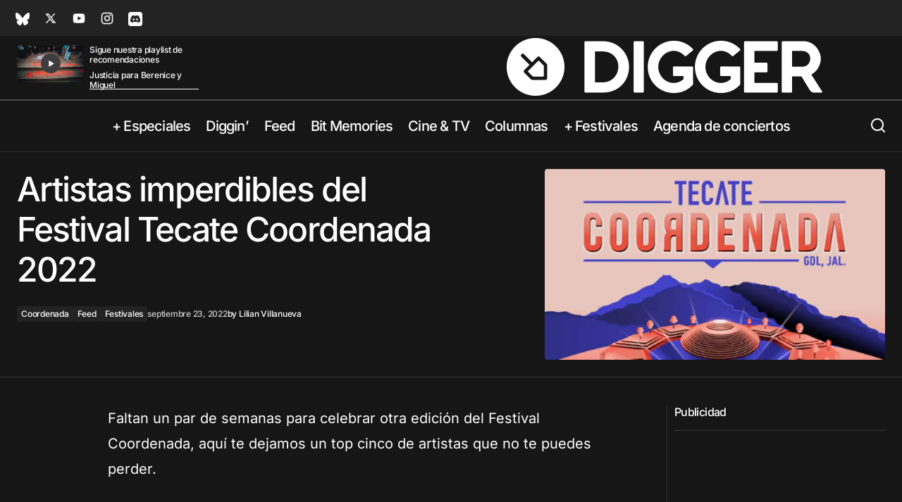

--- FILE ---
content_type: text/html; charset=UTF-8
request_url: https://digger.mx/2022/artistas-imperdibles-del-festival-tecate-coordenada-2022/
body_size: 64524
content:
<!doctype html>
<html lang="es">
<head><meta charset="UTF-8" />
	
	<meta name="viewport" content="width=device-width, initial-scale=1" />
	<link rel="profile" href="https://gmpg.org/xfn/11" />

	<style id="jetpack-boost-critical-css"></style><meta name='robots' content='index, follow, max-image-preview:large, max-snippet:-1, max-video-preview:-1' />
<!-- Jetpack Site Verification Tags -->
<meta name="google-site-verification" content="nDU8ot8XYrCEAzs0oa_VCLrfF0qr0XC6Nd1u2poFVAk" />

	<!-- This site is optimized with the Yoast SEO Premium plugin v26.8 (Yoast SEO v26.8) - https://yoast.com/product/yoast-seo-premium-wordpress/ -->
	<title>Artistas imperdibles del Festival Tecate Coordenada 2022 - Digger.mx</title>
<style id="wpr-usedcss">img:is([sizes=auto i],[sizes^="auto," i]){contain-intrinsic-size:3000px 1500px}#jp-relatedposts{display:none;padding-top:1em;margin:1em 0;position:relative;clear:both}.jp-relatedposts:after{content:'';display:block;clear:both}#jp-relatedposts h3.jp-relatedposts-headline{margin:0 0 1em;display:inline-block;float:left;font-size:9pt;font-weight:700;font-family:inherit}#jp-relatedposts h3.jp-relatedposts-headline em:before{content:"";display:block;width:100%;min-width:30px;border-top:1px solid #dcdcde;border-top:1px solid rgba(0,0,0,.2);margin-bottom:1em}#jp-relatedposts h3.jp-relatedposts-headline em{font-style:normal;font-weight:700}#jp-relatedposts .jp-relatedposts-items-visual{margin-right:-20px}#jp-relatedposts .jp-relatedposts-items-visual .jp-relatedposts-post{padding-right:20px;-moz-opacity:.8;opacity:.8}#jp-relatedposts .jp-relatedposts-items-visual .jp-relatedposts-post:nth-child(3n+4){clear:both}#jp-relatedposts .jp-relatedposts-items-visual h4.jp-relatedposts-post-title{font-size:14px;line-height:20px;margin:0}#jp-relatedposts .jp-relatedposts-items-visual .jp-relatedposts-post-nothumbs{position:relative}#jp-relatedposts .jp-relatedposts-items-visual .jp-relatedposts-post-nothumbs a.jp-relatedposts-post-aoverlay{position:absolute;top:0;bottom:0;left:0;right:0;display:block;border-bottom:0}#jp-relatedposts .jp-relatedposts-items-visual h4.jp-relatedposts-post-title{text-transform:none;margin:0;font-family:inherit;display:block;max-width:100%}#jp-relatedposts .jp-relatedposts-items-visual .jp-relatedposts-post span{height:auto;max-width:100%}#jp-relatedposts .jp-relatedposts-items-visual div.jp-relatedposts-post-thumbs p.jp-relatedposts-post-excerpt{display:none}#jp-relatedposts .jp-relatedposts-items-visual .jp-relatedposts-post-nothumbs p.jp-relatedposts-post-excerpt{overflow:hidden}#jp-relatedposts .jp-relatedposts-items-visual .jp-relatedposts-post-nothumbs span{margin-bottom:1em}@media only screen and (max-width:640px){#jp-relatedposts .jp-relatedposts-items-visual{margin-right:20px}}@media print{.jp-relatedposts{display:none!important}}:where(.wp-block-button__link){border-radius:9999px;box-shadow:none;padding:calc(.667em + 2px) calc(1.333em + 2px);text-decoration:none}:root :where(.wp-block-button .wp-block-button__link.is-style-outline),:root :where(.wp-block-button.is-style-outline>.wp-block-button__link){border:2px solid;padding:.667em 1.333em}:root :where(.wp-block-button .wp-block-button__link.is-style-outline:not(.has-text-color)),:root :where(.wp-block-button.is-style-outline>.wp-block-button__link:not(.has-text-color)){color:currentColor}:root :where(.wp-block-button .wp-block-button__link.is-style-outline:not(.has-background)),:root :where(.wp-block-button.is-style-outline>.wp-block-button__link:not(.has-background)){background-color:initial;background-image:none}:where(.wp-block-calendar table:not(.has-background) th){background:#ddd}:where(.wp-block-columns){margin-bottom:1.75em}:where(.wp-block-columns.has-background){padding:1.25em 2.375em}:where(.wp-block-post-comments input[type=submit]){border:none}:where(.wp-block-cover-image:not(.has-text-color)),:where(.wp-block-cover:not(.has-text-color)){color:#fff}:where(.wp-block-cover-image.is-light:not(.has-text-color)),:where(.wp-block-cover.is-light:not(.has-text-color)){color:#000}:root :where(.wp-block-cover h1:not(.has-text-color)),:root :where(.wp-block-cover h2:not(.has-text-color)),:root :where(.wp-block-cover h3:not(.has-text-color)),:root :where(.wp-block-cover h4:not(.has-text-color)),:root :where(.wp-block-cover h5:not(.has-text-color)),:root :where(.wp-block-cover h6:not(.has-text-color)),:root :where(.wp-block-cover p:not(.has-text-color)){color:inherit}.wp-block-embed.alignleft,.wp-block-embed.alignright{max-width:360px;width:100%}.wp-block-embed.alignleft .wp-block-embed__wrapper,.wp-block-embed.alignright .wp-block-embed__wrapper{min-width:280px}.wp-block-embed{overflow-wrap:break-word}.wp-block-embed :where(figcaption){margin-bottom:1em;margin-top:.5em}.wp-block-embed iframe{max-width:100%}.wp-block-embed__wrapper{position:relative}.wp-embed-responsive .wp-has-aspect-ratio .wp-block-embed__wrapper:before{content:"";display:block;padding-top:50%}.wp-embed-responsive .wp-has-aspect-ratio iframe{bottom:0;height:100%;left:0;position:absolute;right:0;top:0;width:100%}.wp-embed-responsive .wp-embed-aspect-16-9 .wp-block-embed__wrapper:before{padding-top:56.25%}.wp-embed-responsive .wp-embed-aspect-4-3 .wp-block-embed__wrapper:before{padding-top:75%}:where(.wp-block-file){margin-bottom:1.5em}:where(.wp-block-file__button){border-radius:2em;display:inline-block;padding:.5em 1em}:where(.wp-block-file__button):is(a):active,:where(.wp-block-file__button):is(a):focus,:where(.wp-block-file__button):is(a):hover,:where(.wp-block-file__button):is(a):visited{box-shadow:none;color:#fff;opacity:.85;text-decoration:none}.wp-block-group{box-sizing:border-box}:where(.wp-block-group.wp-block-group-is-layout-constrained){position:relative}.wp-block-image>a,.wp-block-image>figure>a{display:inline-block}.wp-block-image img{box-sizing:border-box;height:auto;max-width:100%;vertical-align:bottom}@media not (prefers-reduced-motion){.wp-block-image img.hide{visibility:hidden}.wp-block-image img.show{animation:.4s show-content-image}}.wp-block-image[style*=border-radius] img,.wp-block-image[style*=border-radius]>a{border-radius:inherit}.wp-block-image.aligncenter{text-align:center}.wp-block-image .aligncenter,.wp-block-image .alignleft,.wp-block-image .alignright,.wp-block-image.aligncenter,.wp-block-image.alignleft,.wp-block-image.alignright{display:table}.wp-block-image .alignleft{float:left;margin:.5em 1em .5em 0}.wp-block-image .alignright{float:right;margin:.5em 0 .5em 1em}.wp-block-image .aligncenter{margin-left:auto;margin-right:auto}.wp-block-image :where(figcaption){margin-bottom:1em;margin-top:.5em}:root :where(.wp-block-image.is-style-rounded img,.wp-block-image .is-style-rounded img){border-radius:9999px}.wp-block-image figure{margin:0}@keyframes show-content-image{0%{visibility:hidden}99%{visibility:hidden}to{visibility:visible}}:where(.wp-block-latest-comments:not([style*=line-height] .wp-block-latest-comments__comment)){line-height:1.1}:where(.wp-block-latest-comments:not([style*=line-height] .wp-block-latest-comments__comment-excerpt p)){line-height:1.8}.has-dates :where(.wp-block-latest-comments:not([style*=line-height])){line-height:1.5}.wp-block-latest-posts{box-sizing:border-box}.wp-block-latest-posts.alignleft{margin-right:2em}.wp-block-latest-posts.alignright{margin-left:2em}.wp-block-latest-posts.wp-block-latest-posts__list{list-style:none}.wp-block-latest-posts.wp-block-latest-posts__list li{clear:both;overflow-wrap:break-word}:root :where(.wp-block-latest-posts.is-grid){padding:0}:root :where(.wp-block-latest-posts.wp-block-latest-posts__list){padding-left:0}.wp-block-latest-posts__post-date{display:block;font-size:.8125em}.wp-block-latest-posts__featured-image a{display:inline-block}.wp-block-latest-posts__featured-image img{height:auto;max-width:100%;width:auto}.wp-block-latest-posts__featured-image.alignleft{float:left;margin-right:1em}.wp-block-latest-posts__featured-image.alignright{float:right;margin-left:1em}.wp-block-latest-posts__featured-image.aligncenter{margin-bottom:1em;text-align:center}ul{box-sizing:border-box}:root :where(.wp-block-list.has-background){padding:1.25em 2.375em}:where(.wp-block-navigation.has-background .wp-block-navigation-item a:not(.wp-element-button)),:where(.wp-block-navigation.has-background .wp-block-navigation-submenu a:not(.wp-element-button)){padding:.5em 1em}:where(.wp-block-navigation .wp-block-navigation__submenu-container .wp-block-navigation-item a:not(.wp-element-button)),:where(.wp-block-navigation .wp-block-navigation__submenu-container .wp-block-navigation-submenu a:not(.wp-element-button)),:where(.wp-block-navigation .wp-block-navigation__submenu-container .wp-block-navigation-submenu button.wp-block-navigation-item__content),:where(.wp-block-navigation .wp-block-navigation__submenu-container .wp-block-pages-list__item button.wp-block-navigation-item__content){padding:.5em 1em}:root :where(p.has-background){padding:1.25em 2.375em}:where(p.has-text-color:not(.has-link-color)) a{color:inherit}:where(.wp-block-post-comments-form) input:not([type=submit]),:where(.wp-block-post-comments-form) textarea{border:1px solid #949494;font-family:inherit;font-size:1em}:where(.wp-block-post-comments-form) input:where(:not([type=submit]):not([type=checkbox])),:where(.wp-block-post-comments-form) textarea{padding:calc(.667em + 2px)}:where(.wp-block-post-excerpt){box-sizing:border-box;margin-bottom:var(--wp--style--block-gap);margin-top:var(--wp--style--block-gap)}:where(.wp-block-preformatted.has-background){padding:1.25em 2.375em}:where(.wp-block-search__button){border:1px solid #ccc;padding:6px 10px}:where(.wp-block-search__input){font-family:inherit;font-size:inherit;font-style:inherit;font-weight:inherit;letter-spacing:inherit;line-height:inherit;text-transform:inherit}:where(.wp-block-search__button-inside .wp-block-search__inside-wrapper){border:1px solid #949494;box-sizing:border-box;padding:4px}:where(.wp-block-search__button-inside .wp-block-search__inside-wrapper) .wp-block-search__input{border:none;border-radius:0;padding:0 4px}:where(.wp-block-search__button-inside .wp-block-search__inside-wrapper) .wp-block-search__input:focus{outline:0}:where(.wp-block-search__button-inside .wp-block-search__inside-wrapper) :where(.wp-block-search__button){padding:4px 8px}:root :where(.wp-block-separator.is-style-dots){height:auto;line-height:1;text-align:center}:root :where(.wp-block-separator.is-style-dots):before{color:currentColor;content:"···";font-family:serif;font-size:1.5em;letter-spacing:2em;padding-left:2em}:root :where(.wp-block-site-logo.is-style-rounded){border-radius:9999px}:where(.wp-block-social-links:not(.is-style-logos-only)) .wp-social-link{background-color:#f0f0f0;color:#444}:where(.wp-block-social-links:not(.is-style-logos-only)) .wp-social-link-amazon{background-color:#f90;color:#fff}:where(.wp-block-social-links:not(.is-style-logos-only)) .wp-social-link-bandcamp{background-color:#1ea0c3;color:#fff}:where(.wp-block-social-links:not(.is-style-logos-only)) .wp-social-link-behance{background-color:#0757fe;color:#fff}:where(.wp-block-social-links:not(.is-style-logos-only)) .wp-social-link-bluesky{background-color:#0a7aff;color:#fff}:where(.wp-block-social-links:not(.is-style-logos-only)) .wp-social-link-codepen{background-color:#1e1f26;color:#fff}:where(.wp-block-social-links:not(.is-style-logos-only)) .wp-social-link-deviantart{background-color:#02e49b;color:#fff}:where(.wp-block-social-links:not(.is-style-logos-only)) .wp-social-link-discord{background-color:#5865f2;color:#fff}:where(.wp-block-social-links:not(.is-style-logos-only)) .wp-social-link-dribbble{background-color:#e94c89;color:#fff}:where(.wp-block-social-links:not(.is-style-logos-only)) .wp-social-link-dropbox{background-color:#4280ff;color:#fff}:where(.wp-block-social-links:not(.is-style-logos-only)) .wp-social-link-etsy{background-color:#f45800;color:#fff}:where(.wp-block-social-links:not(.is-style-logos-only)) .wp-social-link-facebook{background-color:#0866ff;color:#fff}:where(.wp-block-social-links:not(.is-style-logos-only)) .wp-social-link-fivehundredpx{background-color:#000;color:#fff}:where(.wp-block-social-links:not(.is-style-logos-only)) .wp-social-link-flickr{background-color:#0461dd;color:#fff}:where(.wp-block-social-links:not(.is-style-logos-only)) .wp-social-link-foursquare{background-color:#e65678;color:#fff}:where(.wp-block-social-links:not(.is-style-logos-only)) .wp-social-link-github{background-color:#24292d;color:#fff}:where(.wp-block-social-links:not(.is-style-logos-only)) .wp-social-link-goodreads{background-color:#eceadd;color:#382110}:where(.wp-block-social-links:not(.is-style-logos-only)) .wp-social-link-google{background-color:#ea4434;color:#fff}:where(.wp-block-social-links:not(.is-style-logos-only)) .wp-social-link-gravatar{background-color:#1d4fc4;color:#fff}:where(.wp-block-social-links:not(.is-style-logos-only)) .wp-social-link-instagram{background-color:#f00075;color:#fff}:where(.wp-block-social-links:not(.is-style-logos-only)) .wp-social-link-lastfm{background-color:#e21b24;color:#fff}:where(.wp-block-social-links:not(.is-style-logos-only)) .wp-social-link-linkedin{background-color:#0d66c2;color:#fff}:where(.wp-block-social-links:not(.is-style-logos-only)) .wp-social-link-mastodon{background-color:#3288d4;color:#fff}:where(.wp-block-social-links:not(.is-style-logos-only)) .wp-social-link-medium{background-color:#000;color:#fff}:where(.wp-block-social-links:not(.is-style-logos-only)) .wp-social-link-meetup{background-color:#f6405f;color:#fff}:where(.wp-block-social-links:not(.is-style-logos-only)) .wp-social-link-patreon{background-color:#000;color:#fff}:where(.wp-block-social-links:not(.is-style-logos-only)) .wp-social-link-pinterest{background-color:#e60122;color:#fff}:where(.wp-block-social-links:not(.is-style-logos-only)) .wp-social-link-pocket{background-color:#ef4155;color:#fff}:where(.wp-block-social-links:not(.is-style-logos-only)) .wp-social-link-reddit{background-color:#ff4500;color:#fff}:where(.wp-block-social-links:not(.is-style-logos-only)) .wp-social-link-skype{background-color:#0478d7;color:#fff}:where(.wp-block-social-links:not(.is-style-logos-only)) .wp-social-link-snapchat{background-color:#fefc00;color:#fff;stroke:#000}:where(.wp-block-social-links:not(.is-style-logos-only)) .wp-social-link-soundcloud{background-color:#ff5600;color:#fff}:where(.wp-block-social-links:not(.is-style-logos-only)) .wp-social-link-spotify{background-color:#1bd760;color:#fff}:where(.wp-block-social-links:not(.is-style-logos-only)) .wp-social-link-telegram{background-color:#2aabee;color:#fff}:where(.wp-block-social-links:not(.is-style-logos-only)) .wp-social-link-threads{background-color:#000;color:#fff}:where(.wp-block-social-links:not(.is-style-logos-only)) .wp-social-link-tiktok{background-color:#000;color:#fff}:where(.wp-block-social-links:not(.is-style-logos-only)) .wp-social-link-tumblr{background-color:#011835;color:#fff}:where(.wp-block-social-links:not(.is-style-logos-only)) .wp-social-link-twitch{background-color:#6440a4;color:#fff}:where(.wp-block-social-links:not(.is-style-logos-only)) .wp-social-link-twitter{background-color:#1da1f2;color:#fff}:where(.wp-block-social-links:not(.is-style-logos-only)) .wp-social-link-vimeo{background-color:#1eb7ea;color:#fff}:where(.wp-block-social-links:not(.is-style-logos-only)) .wp-social-link-vk{background-color:#4680c2;color:#fff}:where(.wp-block-social-links:not(.is-style-logos-only)) .wp-social-link-wordpress{background-color:#3499cd;color:#fff}:where(.wp-block-social-links:not(.is-style-logos-only)) .wp-social-link-whatsapp{background-color:#25d366;color:#fff}:where(.wp-block-social-links:not(.is-style-logos-only)) .wp-social-link-x{background-color:#000;color:#fff}:where(.wp-block-social-links:not(.is-style-logos-only)) .wp-social-link-yelp{background-color:#d32422;color:#fff}:where(.wp-block-social-links:not(.is-style-logos-only)) .wp-social-link-youtube{background-color:red;color:#fff}:where(.wp-block-social-links.is-style-logos-only) .wp-social-link{background:0 0}:where(.wp-block-social-links.is-style-logos-only) .wp-social-link svg{height:1.25em;width:1.25em}:where(.wp-block-social-links.is-style-logos-only) .wp-social-link-amazon{color:#f90}:where(.wp-block-social-links.is-style-logos-only) .wp-social-link-bandcamp{color:#1ea0c3}:where(.wp-block-social-links.is-style-logos-only) .wp-social-link-behance{color:#0757fe}:where(.wp-block-social-links.is-style-logos-only) .wp-social-link-bluesky{color:#0a7aff}:where(.wp-block-social-links.is-style-logos-only) .wp-social-link-codepen{color:#1e1f26}:where(.wp-block-social-links.is-style-logos-only) .wp-social-link-deviantart{color:#02e49b}:where(.wp-block-social-links.is-style-logos-only) .wp-social-link-discord{color:#5865f2}:where(.wp-block-social-links.is-style-logos-only) .wp-social-link-dribbble{color:#e94c89}:where(.wp-block-social-links.is-style-logos-only) .wp-social-link-dropbox{color:#4280ff}:where(.wp-block-social-links.is-style-logos-only) .wp-social-link-etsy{color:#f45800}:where(.wp-block-social-links.is-style-logos-only) .wp-social-link-facebook{color:#0866ff}:where(.wp-block-social-links.is-style-logos-only) .wp-social-link-fivehundredpx{color:#000}:where(.wp-block-social-links.is-style-logos-only) .wp-social-link-flickr{color:#0461dd}:where(.wp-block-social-links.is-style-logos-only) .wp-social-link-foursquare{color:#e65678}:where(.wp-block-social-links.is-style-logos-only) .wp-social-link-github{color:#24292d}:where(.wp-block-social-links.is-style-logos-only) .wp-social-link-goodreads{color:#382110}:where(.wp-block-social-links.is-style-logos-only) .wp-social-link-google{color:#ea4434}:where(.wp-block-social-links.is-style-logos-only) .wp-social-link-gravatar{color:#1d4fc4}:where(.wp-block-social-links.is-style-logos-only) .wp-social-link-instagram{color:#f00075}:where(.wp-block-social-links.is-style-logos-only) .wp-social-link-lastfm{color:#e21b24}:where(.wp-block-social-links.is-style-logos-only) .wp-social-link-linkedin{color:#0d66c2}:where(.wp-block-social-links.is-style-logos-only) .wp-social-link-mastodon{color:#3288d4}:where(.wp-block-social-links.is-style-logos-only) .wp-social-link-medium{color:#000}:where(.wp-block-social-links.is-style-logos-only) .wp-social-link-meetup{color:#f6405f}:where(.wp-block-social-links.is-style-logos-only) .wp-social-link-patreon{color:#000}:where(.wp-block-social-links.is-style-logos-only) .wp-social-link-pinterest{color:#e60122}:where(.wp-block-social-links.is-style-logos-only) .wp-social-link-pocket{color:#ef4155}:where(.wp-block-social-links.is-style-logos-only) .wp-social-link-reddit{color:#ff4500}:where(.wp-block-social-links.is-style-logos-only) .wp-social-link-skype{color:#0478d7}:where(.wp-block-social-links.is-style-logos-only) .wp-social-link-snapchat{color:#fff;stroke:#000}:where(.wp-block-social-links.is-style-logos-only) .wp-social-link-soundcloud{color:#ff5600}:where(.wp-block-social-links.is-style-logos-only) .wp-social-link-spotify{color:#1bd760}:where(.wp-block-social-links.is-style-logos-only) .wp-social-link-telegram{color:#2aabee}:where(.wp-block-social-links.is-style-logos-only) .wp-social-link-threads{color:#000}:where(.wp-block-social-links.is-style-logos-only) .wp-social-link-tiktok{color:#000}:where(.wp-block-social-links.is-style-logos-only) .wp-social-link-tumblr{color:#011835}:where(.wp-block-social-links.is-style-logos-only) .wp-social-link-twitch{color:#6440a4}:where(.wp-block-social-links.is-style-logos-only) .wp-social-link-twitter{color:#1da1f2}:where(.wp-block-social-links.is-style-logos-only) .wp-social-link-vimeo{color:#1eb7ea}:where(.wp-block-social-links.is-style-logos-only) .wp-social-link-vk{color:#4680c2}:where(.wp-block-social-links.is-style-logos-only) .wp-social-link-whatsapp{color:#25d366}:where(.wp-block-social-links.is-style-logos-only) .wp-social-link-wordpress{color:#3499cd}:where(.wp-block-social-links.is-style-logos-only) .wp-social-link-x{color:#000}:where(.wp-block-social-links.is-style-logos-only) .wp-social-link-yelp{color:#d32422}:where(.wp-block-social-links.is-style-logos-only) .wp-social-link-youtube{color:red}:root :where(.wp-block-social-links .wp-social-link a){padding:.25em}:root :where(.wp-block-social-links.is-style-logos-only .wp-social-link a){padding:0}:root :where(.wp-block-social-links.is-style-pill-shape .wp-social-link a){padding-left:.6666666667em;padding-right:.6666666667em}:root :where(.wp-block-tag-cloud.is-style-outline){display:flex;flex-wrap:wrap;gap:1ch}:root :where(.wp-block-tag-cloud.is-style-outline a){border:1px solid;font-size:unset!important;margin-right:0;padding:1ch 2ch;text-decoration:none!important}:root :where(.wp-block-table-of-contents){box-sizing:border-box}:where(.wp-block-term-description){box-sizing:border-box;margin-bottom:var(--wp--style--block-gap);margin-top:var(--wp--style--block-gap)}:where(pre.wp-block-verse){font-family:inherit}.entry-content{counter-reset:footnotes}:root{--wp--preset--font-size--normal:16px;--wp--preset--font-size--huge:42px}.aligncenter{clear:both}html :where(.has-border-color){border-style:solid}html :where([style*=border-top-color]){border-top-style:solid}html :where([style*=border-right-color]){border-right-style:solid}html :where([style*=border-bottom-color]){border-bottom-style:solid}html :where([style*=border-left-color]){border-left-style:solid}html :where([style*=border-width]){border-style:solid}html :where([style*=border-top-width]){border-top-style:solid}html :where([style*=border-right-width]){border-right-style:solid}html :where([style*=border-bottom-width]){border-bottom-style:solid}html :where([style*=border-left-width]){border-left-style:solid}html :where(img[class*=wp-image-]){height:auto;max-width:100%}:where(figure){margin:0 0 1em}html :where(.is-position-sticky){--wp-admin--admin-bar--position-offset:var(--wp-admin--admin-bar--height,0px)}.wpp-list li{overflow:hidden;float:none;clear:both;margin-bottom:1rem}.wpp-list li:last-of-type{margin-bottom:0}.wpp-thumbnail{display:inline;float:left;margin:0 1rem 0 0;border:none}.post-stats,.wpp-meta{display:block;font-size:.8em}.post-stats:empty,.wpp-meta:empty{display:none}:root{--cs-header-initial-height:72px;--cs-header-height:72px;--cs-header-topbar-height:143px;--cs-header-border-width:1px;--cs-floating-header-height:0px;--cs-offcanvas-width:100%;--cs-entry-content-width:1044px;--cs-entry-content-large-width:806px;--cs-entry-content-medium-width:688px;--cs-entry-content-full:1400px;--cs-layout-elements-border-radius:4px;--cs-thumbnail-border-radius:4px;--cs-tag-border-radius:2px;--cs-button-border-radius:4px;--cs-input-border-radius:4px;--cs-avatar-border-radius:50%;--cs-adminmbar-offset:0px;--cs-underline-bg-position:left 98%}:root,body[data-scheme=light]{--cs-header-background:var(--cs-light-header-background, #FFFFFF);--cs-header-submenu-background:var(--cs-light-header-submenu-background, #FFFFFF);--cs-header-topbar-background:var(--cs-light-header-topbar-background, #F3F3F3);--cs-footer-background:var(--cs-light-footer-background, #FFFFFF);--cs-offcanvas-background:var(--cs-light-offcanvas-background, #FFFFFF)}body[data-scheme=dark]{--cs-header-background:var(--cs-dark-header-background, #161616);--cs-header-submenu-background:var(--cs-dark-header-submenu-background, #161616);--cs-header-topbar-background:var(--cs-dark-header-topbar-background, #232323);--cs-footer-background:var(--cs-dark-footer-background, #161616);--cs-offcanvas-background:var(--cs-dark-offcanvas-background, #161616)}:root,[data-scheme=light]{--cs-site-background:var(--cs-light-site-background, #FFFFFF);--cs-layout-background:var(--cs-light-layout-background, #F3F3F3);--cs-branding-background:var(--cs-light-branding-background, #f0f0f0);--cs-color-primary:var(--cs-light-primary-color, #000000);--cs-color-primary-contrast:#FFFFFF;--cs-color-secondary:var(--cs-light-secondary-color, #525252);--cs-color-secondary-contrast:#FFFFFF;--cs-color-accent:var(--cs-light-accent-color, #000000);--cs-color-border:var(--cs-light-border-color, #D9D9D9);--cs-color-divider:var(--cs-light-primary-color, #000000);--cs-color-input:var(--cs-light-input-background);--cs-color-input-contrast:var(--cs-light-input-color);--cs-color-button:var(--cs-light-button-background, #000000);--cs-color-button-contrast:var(--cs-light-button-color, #FFFFFF);--cs-color-button-hover:var(--cs-light-button-hover-background, #000000);--cs-color-button-hover-contrast:var(--cs-light-button-hover-color, #FFFFFF);--cs-color-overlay-background:var(--cs-light-overlay-background-rgb, #161616);--cs-color-tag-background:#F1F1F1;--cs-color-tag-background-hover:#EDEDED;--cs-color-contrast-50:#e9e9e9;--cs-color-contrast-100:#e9e9e9;--cs-color-contrast-200:#d2d2d2;--cs-color-contrast-300:#bbbbbb;--cs-color-contrast-400:#a4a4a4;--cs-color-contrast-500:#808080;--cs-color-contrast-600:#6c6c6c;--cs-color-contrast-700:#494949;--cs-color-contrast-800:#343434;--cs-color-contrast-900:#232323}[data-scheme=dark]{--cs-site-background:var(--cs-dark-site-background, #161616);--cs-layout-background:var(--cs-dark-layout-background, #232323);--cs-branding-background:var(--cs-dark-branding-background, #343434);--cs-color-primary:var(--cs-dark-primary-color, #FFFFFF);--cs-color-primary-contrast:#000000;--cs-color-secondary:var(--cs-dark-secondary-color, #CDCDCD);--cs-color-secondary-contrast:#000000;--cs-color-accent:var(--cs-dark-accent-color, #ffffff);--cs-color-border:var(--cs-dark-border-color, #343434);--cs-color-divider:#494949;--cs-color-input:var(--cs-dark-input-background);--cs-color-input-contrast:var(--cs-dark-input-color);--cs-color-button:var(--cs-dark-button-background, #3e3e3e);--cs-color-button-contrast:var(--cs-dark-button-color, #FFFFFF);--cs-color-button-hover:var(--cs-dark-button-hover-background, #3e3e3e);--cs-color-button-hover-contrast:var(--cs-dark-button-hover-color, #FFFFFF);--cs-color-overlay-background:var(--cs-dark-overlay-background-rgb, #161616);--cs-color-tag-background:#232323;--cs-color-tag-background-hover:#3e3e3e;--cs-color-contrast-50:#000000;--cs-color-contrast-100:#333333;--cs-color-contrast-200:#494949;--cs-color-contrast-300:#606060;--cs-color-contrast-400:#777777;--cs-color-contrast-500:#8e8e8e;--cs-color-contrast-600:#a4a4a4;--cs-color-contrast-700:#bbbbbb;--cs-color-contrast-800:#d2d2d2;--cs-color-contrast-900:#e9e9e9}[data-scheme=inverse]{--cs-color-primary:#FFFFFF;--cs-color-primary-contrast:#000000;--cs-color-secondary:rgba(255, 255, 255, .7);--cs-color-secondary-contrast:#000000;--cs-color-accent:#d2d2d2;--cs-color-border:rgba(255, 255, 255, .3);--cs-color-contrast-50:rgba(255, 255, 255, .1);--cs-color-contrast-100:rgba(255, 255, 255, .1);--cs-color-contrast-200:rgba(255, 255, 255, .2);--cs-color-contrast-300:rgba(255, 255, 255, .3);--cs-color-contrast-400:rgba(255, 255, 255, .4);--cs-color-contrast-500:rgba(255, 255, 255, .5);--cs-color-contrast-600:rgba(255, 255, 255, .6);--cs-color-contrast-700:rgba(255, 255, 255, .7);--cs-color-contrast-800:rgba(255, 255, 255, .8);--cs-color-contrast-900:rgba(255, 255, 255, .9);--cs-layout-background:var(--cs-color-contrast-100)}[data-scheme]{color:var(--cs-color-primary)}.cs-scheme-toggled[data-scheme] *,.cs-scheme-toggled[data-scheme] ::after,.cs-scheme-toggled[data-scheme] ::before{transition:none!important}:root,[data-scheme=light]{--cs-palette-color-blue:#59BACC;--cs-palette-color-green:#58AD69;--cs-palette-color-orange:#FFBC49;--cs-palette-color-red:#e32c26;--cs-palette-color-black:#000000;--cs-palette-color-white:#FFFFFF;--cs-palette-color-primary:#161616;--cs-palette-color-secondary:#585858;--cs-palette-color-layout:#f6f6f6;--cs-palette-color-border:#D9D9D9;--cs-palette-color-divider:#161616;--cs-palette-color-gray-50:#e9e9e9;--cs-palette-color-gray-100:#e9e9e9;--cs-palette-color-gray-200:#d2d2d2}[data-scheme=dark]{--cs-palette-color-black:#FFFFFF;--cs-palette-color-white:#000000;--cs-palette-color-primary:#ffffff;--cs-palette-color-secondary:#CDCDCD;--cs-palette-color-layout:#232323;--cs-palette-color-border:#343434;--cs-palette-color-divider:#494949;--cs-palette-color-gray-50:#000000;--cs-palette-color-gray-100:#333333;--cs-palette-color-gray-200:#494949}[data-scheme=inverse]{--cs-palette-color-black:#FFFFFF;--cs-palette-color-white:#000000;--cs-palette-color-primary:#FFFFFF;--cs-palette-color-border:#343434;--cs-palette-color-divider:#494949;--cs-palette-color-gray-50:rgba(255, 255, 255, .1);--cs-palette-color-gray-100:rgba(255, 255, 255, .1);--cs-palette-color-gray-200:rgba(255, 255, 255, .2)}@font-face{font-family:cs-icons;src:url(https://digger.mx/wp-content/themes/maag/assets/static/icon-fonts/icons.ttf) format("truetype"),url(https://digger.mx/wp-content/themes/maag/assets/static/icon-fonts/icons.woff) format("woff"),url(https://digger.mx/wp-content/themes/maag/assets/static/icon-fonts/icons.svg#icons) format("svg");font-weight:400;font-style:normal;font-display:swap}[class*=" cs-icon-"],[class^=cs-icon-]{font-family:cs-icons!important;speak:none;font-style:normal;font-weight:400;font-variant:normal;text-transform:none;line-height:1;-webkit-font-smoothing:antialiased;-moz-osx-font-smoothing:grayscale}.cs-icon-twitter-x:before{content:"\e93e"}.cs-icon-telegram:before{content:"\e93f"}.cs-icon-facebook:before{content:"\e941"}.cs-icon-search:before{content:"\e930"}.cs-icon-menu:before{content:"\e931"}.cs-icon-link:before{content:"\e933"}.cs-icon-x:before{content:"\e913"}.cs-icon-chevron-left:before{content:"\e90d"}.cs-icon-chevron-right:before{content:"\e90e"}.cs-icon-chevron-up:before{content:"\e90f"}*,::after,::before{box-sizing:border-box}html{font-family:sans-serif;line-height:1.15;-webkit-text-size-adjust:100%;-webkit-tap-highlight-color:#fff0}article,aside,figure,footer,header,main,nav,section{display:block}body{margin:0;font-family:-apple-system,BlinkMacSystemFont,"Segoe UI",Roboto,"Helvetica Neue",Arial,"Noto Sans",sans-serif,"Apple Color Emoji","Segoe UI Emoji","Segoe UI Symbol","Noto Color Emoji";font-size:1rem;font-weight:400;line-height:1.5;text-align:left;background-color:#fff;color:#000}[tabindex="-1"]:focus:not(:focus-visible){outline:0!important}h1,h2,h3,h4,h6{margin-top:0;margin-bottom:1rem}p{margin-top:0;margin-bottom:1rem}address{margin-bottom:1rem;font-style:normal;line-height:inherit}dl,ul{margin-top:0;margin-bottom:1rem}ul ul{margin-bottom:0}dt{font-weight:700}dd{margin-bottom:.5rem;margin-left:0}strong{font-weight:bolder}a{color:var(--cs-color-secondary);text-decoration:underline;background-color:#fff0;transition:color .25s}a:hover{color:var(--cs-color-primary);text-decoration:none}a:not([href]){color:inherit;text-decoration:none}a:not([href]):hover{color:inherit;text-decoration:none}code{font-family:SFMono-Regular,Menlo,Monaco,Consolas,"Liberation Mono","Courier New",monospace;font-size:1em}figure{margin:0 0 1rem}img{vertical-align:middle;border-style:none}svg{overflow:hidden;vertical-align:middle}table{border-collapse:collapse}caption{padding-top:.75rem;padding-bottom:.75rem;color:#6c6c6c;text-align:left;caption-side:bottom}label{display:inline-block;margin-bottom:.5rem}button{border-radius:0}button:focus{outline:dotted 1px;outline:-webkit-focus-ring-color auto 5px}button,input,optgroup,select,textarea{margin:0;font-family:inherit;font-size:inherit;line-height:inherit}button,input{overflow:visible}button,select{text-transform:none}select{word-wrap:normal}[type=button],[type=reset],[type=submit],button{-webkit-appearance:button}[type=button]:not(:disabled),[type=reset]:not(:disabled),[type=submit]:not(:disabled),button:not(:disabled){cursor:pointer}[type=button]::-moz-focus-inner,[type=reset]::-moz-focus-inner,[type=submit]::-moz-focus-inner,button::-moz-focus-inner{padding:0;border-style:none}input[type=checkbox],input[type=radio]{box-sizing:border-box;padding:0}textarea{overflow:auto;resize:vertical}fieldset{min-width:0;padding:0;margin:0;border:0}legend{display:block;width:100%;max-width:100%;padding:0;margin-bottom:.5rem;font-size:1.5rem;line-height:inherit;color:inherit;white-space:normal}progress{vertical-align:baseline}[type=number]::-webkit-inner-spin-button,[type=number]::-webkit-outer-spin-button{height:auto}[type=search]{outline-offset:-2px;-webkit-appearance:none}[type=search]::-webkit-search-decoration{-webkit-appearance:none}::-webkit-file-upload-button{font:inherit;-webkit-appearance:button}template{display:none}[hidden]{display:none!important}html{-webkit-font-smoothing:antialiased;-moz-osx-font-smoothing:grayscale;font-size:16px;font-family:var(--cs-font-base-family);scrollbar-gutter:stable}body{font-family:var(--cs-font-base-family),sans-serif;font-size:var(--cs-font-base-size);font-weight:var(--cs-font-base-weight);font-style:var(--cs-font-base-style);line-height:var(--cs-font-base-line-height);letter-spacing:var(--cs-font-base-letter-spacing)}.h2,.h4,.h6,h1,h2,h3,h4,h6{margin-top:0;margin-bottom:1rem;word-wrap:break-word;color:var(--cs-color-primary);font-family:var(--cs-font-headings-family),sans-serif;font-weight:var(--cs-font-headings-weight);font-style:var(--cs-font-headings-style);text-transform:var(--cs-font-headings-text-transform);line-height:var(--cs-font-headings-line-height);letter-spacing:var(--cs-font-headings-letter-spacing)}@media (max-width:767.98px){h1{font-size:var(--cs-heading-2-font-size)}}@media (min-width:768px){h1{font-size:var(--cs-heading-1-font-size)}}@media (max-width:767.98px){.h2,h2{font-size:var(--cs-heading-3-font-size)}}@media (min-width:768px){.h2,h2{font-size:var(--cs-heading-2-font-size)}}@media (max-width:767.98px){h3{font-size:var(--cs-heading-4-font-size)}}@media (min-width:768px){h3{font-size:var(--cs-heading-3-font-size)}}@media (max-width:767.98px){.h4,h4{font-size:var(--cs-heading-5-font-size)}}@media (min-width:768px){.h4,h4{font-size:var(--cs-heading-4-font-size)}}@media (max-width:767.98px){.h6,h6{font-size:var(.875rem)}}@media (min-width:768px){.h6,h6{font-size:var(--cs-heading-6-font-size)}}caption,cite{font-family:var(--cs-font-secondary-family),sans-serif;font-size:var(--cs-font-secondary-size);font-weight:var(--cs-font-secondary-weight);font-style:var(--cs-font-secondary-style);letter-spacing:var(--cs-font-secondary-letter-spacing);text-transform:var(--cs-font-secondary-text-transform);line-height:var(--cs-font-secondary-line-height)}time{font-family:var(--cs-font-post-meta-family),sans-serif;font-size:var(--cs-font-post-meta-size);line-height:var(--cs-font-post-meta-line-height);font-weight:var(--cs-font-post-meta-weight);font-style:var(--cs-font-post-meta-style);letter-spacing:var(--cs-font-post-meta-letter-spacing);text-transform:var(--cs-font-post-meta-text-transform)}table{width:100%;border-collapse:collapse;margin-bottom:0;text-align:left}table tbody+tbody{border-top:2px solid var(--cs-color-border)}.cs-main-content .entry-content>:last-child:after,.cs-main-content .entry-summary>:last-child:after{content:"";clear:both;display:table}.cs-main-content .entry-content>*,.cs-main-content .entry-summary>*{margin-top:32px;margin-bottom:32px}.cs-main-content .entry-content>:first-child,.cs-main-content .entry-summary>:first-child{margin-top:0}.cs-main-content .entry-content>:last-child,.cs-main-content .entry-summary>:last-child{margin-bottom:0}.cs-main-content .entry-content .wp-block-heading,.cs-main-content .entry-summary .wp-block-heading{margin-top:32px;margin-bottom:8px;clear:both}.cs-main-content .entry-content .wp-block-heading+*,.cs-main-content .entry-summary .wp-block-heading+*{margin-top:8px}.cs-main-content .entry-content .wp-block-heading+.wp-block-heading,.cs-main-content .entry-summary .wp-block-heading+.wp-block-heading{margin-top:16px}.cs-main-content:not(:has(.woocommerce-area)) .entry-content ul:not(:has(.woocommerce-MyAccount-navigation-link),.wp-block-post,.wp-block-archives,.wp-block-categories,.wp-block-latest-posts,.wp-block-social-links,.wp-block-post-template,.blocks-gallery-grid,.wc-block-grid__products,.wp-block-navigation,.wp-block-navigation .wp-block-page-list),.cs-main-content:not(:has(.woocommerce-area)) .entry-summary ul:not(:has(.woocommerce-MyAccount-navigation-link),.wp-block-post,.wp-block-archives,.wp-block-categories,.wp-block-latest-posts,.wp-block-social-links,.wp-block-post-template,.blocks-gallery-grid,.wc-block-grid__products,.wp-block-navigation,.wp-block-navigation .wp-block-page-list){padding-left:32px;padding-right:16px;list-style-type:square}.cs-main-content:not(:has(.woocommerce-area)) .entry-content ul:not(:has(.woocommerce-MyAccount-navigation-link),.wp-block-post,.wp-block-archives,.wp-block-categories,.wp-block-latest-posts,.wp-block-social-links,.wp-block-post-template,.blocks-gallery-grid,.wc-block-grid__products,.wp-block-navigation,.wp-block-navigation .wp-block-page-list) li,.cs-main-content:not(:has(.woocommerce-area)) .entry-summary ul:not(:has(.woocommerce-MyAccount-navigation-link),.wp-block-post,.wp-block-archives,.wp-block-categories,.wp-block-latest-posts,.wp-block-social-links,.wp-block-post-template,.blocks-gallery-grid,.wc-block-grid__products,.wp-block-navigation,.wp-block-navigation .wp-block-page-list) li{margin-bottom:.5rem;padding-left:.25rem}.cs-main-content:not(:has(.woocommerce-area)) .entry-content ul:not(:has(.woocommerce-MyAccount-navigation-link),.wp-block-post,.wp-block-archives,.wp-block-categories,.wp-block-latest-posts,.wp-block-social-links,.wp-block-post-template,.blocks-gallery-grid,.wc-block-grid__products,.wp-block-navigation,.wp-block-navigation .wp-block-page-list) li::marker,.cs-main-content:not(:has(.woocommerce-area)) .entry-summary ul:not(:has(.woocommerce-MyAccount-navigation-link),.wp-block-post,.wp-block-archives,.wp-block-categories,.wp-block-latest-posts,.wp-block-social-links,.wp-block-post-template,.blocks-gallery-grid,.wc-block-grid__products,.wp-block-navigation,.wp-block-navigation .wp-block-page-list) li::marker{font-size:.875rem}.cs-main-content:not(:has(.woocommerce-area)) .entry-content ul:not(:has(.woocommerce-MyAccount-navigation-link),.wp-block-post,.wp-block-archives,.wp-block-categories,.wp-block-latest-posts,.wp-block-social-links,.wp-block-post-template,.blocks-gallery-grid,.wc-block-grid__products,.wp-block-navigation,.wp-block-navigation .wp-block-page-list):not(.has-text-color) li::marker,.cs-main-content:not(:has(.woocommerce-area)) .entry-summary ul:not(:has(.woocommerce-MyAccount-navigation-link),.wp-block-post,.wp-block-archives,.wp-block-categories,.wp-block-latest-posts,.wp-block-social-links,.wp-block-post-template,.blocks-gallery-grid,.wc-block-grid__products,.wp-block-navigation,.wp-block-navigation .wp-block-page-list):not(.has-text-color) li::marker{color:var(--cs-color-accent)}.cs-main-content .entry-content .entry-content,.cs-main-content .entry-content .entry-summary,.cs-main-content .entry-summary .entry-content,.cs-main-content .entry-summary .entry-summary{margin:inherit;max-width:inherit;padding:inherit}@media (min-width:576px){:root{--cs-offcanvas-width:420px}.cs-main-content .entry-content .entry-content,.cs-main-content .entry-content .entry-summary,.cs-main-content .entry-summary .entry-content,.cs-main-content .entry-summary .entry-summary{margin:inherit;max-width:inherit;padding:inherit}}.cs-main-content .entry-content>.alignleft,.cs-main-content .entry-content>.alignright,.cs-main-content .entry-summary>.alignleft,.cs-main-content .entry-summary>.alignright{margin-top:0}.entry-content{line-height:var(--cs-font-post-content-line-height);color:var(--cs-color-primary);word-break:break-word}.entry-content strong{color:var(--cs-color-primary)}.entry-content .h2:not(:first-child),.entry-content .h4:not(:first-child),.entry-content .h6:not(:first-child),.entry-content h1:not(:first-child),.entry-content h2:not(:first-child),.entry-content h3:not(:first-child),.entry-content h4:not(:first-child),.entry-content h6:not(:first-child){margin-top:8px}.entry-content code{background-color:var(--cs-color-contrast-50)}.entry-content iframe,.entry-content object,.entry-content video{max-width:100%;overflow:hidden}.alignleft{float:none;margin-right:0}.alignleft:first-child+*{margin-top:0}@media (min-width:576px){.alignleft{float:left;margin-right:2rem}}.alignright{float:none;margin-left:0}.alignright:first-child+*{margin-top:0}@media (min-width:576px){.alignright{float:right;margin-left:2rem}}.aligncenter{display:block;clear:both;margin-left:auto;margin-right:auto;max-width:100%}img.alignleft,img.alignright{margin-bottom:1rem}.wp-block-group.alignleft,.wp-block-group.alignright{max-width:100%}.wp-block-image:not(.is-style-rounded) img{border-radius:var(--cs-thumbnail-border-radius)}.wp-block-image .alignleft,.wp-block-image.alignleft{float:none;margin-right:0}@media (min-width:576px){.wp-block-group.alignleft,.wp-block-group.alignright{max-width:calc(50% - 1rem)}.wp-block-image .alignleft,.wp-block-image.alignleft{float:left;margin-right:2rem}}.wp-block-image .alignright,.wp-block-image.alignright{float:none;margin-left:0}@media (min-width:576px){.wp-block-image .alignright,.wp-block-image.alignright{float:right;margin-left:2rem}}.wp-block-latest-posts{padding-left:0;margin-bottom:0;display:grid;grid-template-columns:minmax(0,1fr)}.wp-block-latest-posts ul{padding-left:20px}.wp-block-latest-posts li{font-family:var(--cs-font-primary-family),sans-serif;font-size:var(--cs-font-primary-size);line-height:var(--cs-font-primary-line-height);font-weight:var(--cs-font-primary-weight);font-style:var(--cs-font-primary-style);letter-spacing:var(--cs-font-primary-letter-spacing);text-transform:var(--cs-font-primary-text-transform);display:flex;align-items:baseline;flex-wrap:wrap;position:relative;padding:0 0 .75rem;column-gap:.5rem}.wp-block-latest-posts li:last-child{padding-bottom:0}.wp-block-latest-posts li:first-child:last-child{padding-bottom:0}.wp-block-latest-posts li:first-child:last-child>.sub-menu{padding-bottom:0}.wp-block-latest-posts li a{font-family:var(--cs-font-entry-title-family),sans-serif;line-height:var(--cs-font-entry-title-line-height);font-weight:var(--cs-font-entry-title-weight);font-style:var(--cs-font-entry-title-style);letter-spacing:var(--cs-font-entry-title-letter-spacing);text-transform:var(--cs-font-entry-title-text-transform);text-decoration:none}.wp-block-latest-posts li .wp-block-latest-posts__post-title{width:100%}.wp-block-latest-posts li .wp-block-latest-posts__featured-image{width:100%}.wp-block-latest-posts li .wp-block-latest-posts__featured-image img{width:100%;height:auto;border-radius:var(--cs-thumbnail-border-radius)}.wp-block-latest-posts li .wp-block-latest-posts__featured-image:not(:last-child){margin-bottom:.5rem}.wp-block-latest-posts li .wp-block-latest-posts__post-date{font-family:var(--cs-font-post-meta-family),sans-serif;font-size:var(--cs-font-post-meta-size);line-height:var(--cs-font-post-meta-line-height);font-weight:var(--cs-font-post-meta-weight);font-style:var(--cs-font-post-meta-style);letter-spacing:var(--cs-font-post-meta-letter-spacing);text-transform:var(--cs-font-post-meta-text-transform)}.wp-block-latest-posts li .wp-block-latest-posts__post-date:not(:last-child){margin-right:.5rem}.wp-block-latest-posts.aligncenter li a{margin-left:auto;margin-right:auto}.wp-block-latest-posts:not(.is-style-cs-numbered-layout)>li .alignleft{margin-right:2rem}.wp-block-latest-posts:not(.is-style-cs-numbered-layout)>li .alignleft+a{float:left;margin-right:2rem}.wp-block-latest-posts:not(.is-style-cs-numbered-layout)>li .aligncenter{margin-left:1rem;margin-right:1rem}.wp-block-latest-posts:not(.is-style-cs-numbered-layout)>li .aligncenter+a{margin-left:1rem;margin-right:1rem}.wp-block-latest-posts:not(.is-style-cs-numbered-layout)>li .alignright{margin-left:2rem}.wp-block-latest-posts:not(.is-style-cs-numbered-layout)>li .alignright+a{float:right;margin-left:2rem}.wp-block-latest-posts:not(.has-text-color)>li>a{color:var(--cs-color-primary)}.wp-block-latest-posts:not(.has-text-color) .wp-block-latest-posts__post-date{color:var(--cs-color-secondary)}.wp-block-latest-posts>li>a{max-width:100%;word-wrap:break-word;transition:.25s}.wp-block-latest-posts>li>a:hover{color:var(--cs-color-secondary)}.wp-block-latest-posts ul.sub-menu{margin-top:.5rem}.wp-block-latest-posts ul.sub-menu li{padding:.5rem 0}.wp-block-latest-posts ul.sub-menu li:last-child{border-bottom:none;padding-bottom:0}.wp-block-latest-posts ul.sub-menu li a{font-family:var(--cs-font-headings-family),sans-serif;font-weight:var(--cs-font-headings-weight);font-style:var(--cs-font-headings-style);text-transform:var(--cs-font-headings-text-transform);line-height:var(--cs-font-headings-line-height);letter-spacing:var(--cs-font-headings-letter-spacing)}.wp-block-latest-posts ul.sub-menu ul.sub-menu li{margin-left:1rem;padding-left:0}.wp-block-latest-posts:not(.is-style-cs-numbered-layout) li .wp-block-latest-posts__post-title{font-family:var(--cs-font-entry-title-family),sans-serif;line-height:var(--cs-font-entry-title-line-height);font-weight:var(--cs-font-entry-title-weight);font-style:var(--cs-font-entry-title-style);letter-spacing:var(--cs-font-entry-title-letter-spacing);text-transform:var(--cs-font-entry-title-text-transform);font-size:1.25rem}.wp-block-latest-posts:not(.is-style-cs-numbered-layout) li:has(.wp-block-latest-posts__featured-image){padding-bottom:2rem}.wp-block-latest-posts:not(.is-style-cs-numbered-layout).aligncenter li{margin-left:auto;margin-right:auto}.wp-block-group:has(.wp-block-post-navigation-link+.wp-block-post-navigation-link.has-text-align-right){display:flex;justify-content:space-between;flex-wrap:wrap}.cs-entry__overlay{position:relative}.cs-overlay-background{display:flex;flex-direction:column;position:relative}.cs-overlay-background:after{background:rgba(var(--cs-color-overlay-background),.4);border-radius:var(--cs-thumbnail-border-radius);content:"";position:absolute;left:0;top:0;right:0;bottom:0;transition:.25s;opacity:1}.cs-overlay-background.cs-overlay-transparent:after,.cs-overlay-background.cs-overlay-transparent:before{opacity:0!important}.cs-overlay-content{padding:10px}.cs-overlay-content a{position:relative;z-index:2}.cs-overlay-link{display:flex;position:absolute!important;left:0;top:0;right:0;bottom:0;width:100%;height:100%;z-index:1}.cs-overlay-link a{display:block}.cs-overlay-ratio{position:relative;display:flex;flex-direction:column}.cs-overlay-ratio:not(.cs-ratio-original) .cs-overlay-background{position:absolute;left:0;top:0;right:0;bottom:0;width:100%;height:100%;overflow:hidden}.cs-overlay-ratio:not(.cs-ratio-original) .cs-overlay-background img{width:100%;height:100%;object-fit:cover}.cs-overlay-ratio:not(.cs-ratio-original):before{content:"";display:table;box-sizing:border-box;width:0}.cs-overlay-ratio:not(.cs-ratio-original) .cs-overlay-content{flex:1 0 100%;width:100%}.cs-ratio-landscape-16-9:before{padding-bottom:56.25%}.cs-ratio-portrait:before{padding-bottom:133.33333%}.cs-ratio-square:before{padding-bottom:100%}.cs-entry__overlay .cs-overlay-background img{-webkit-transform:translateZ(0) scale(1);transform:translateZ(0) scale(1);-webkit-backface-visibility:hidden;backface-visibility:hidden;transition:.25s}.cs-entry__inner.cs-entry__overlay .cs-overlay-background:after,.cs-entry__inner.cs-entry__overlay .cs-overlay-background:before{opacity:0}.cs-entry__inner.cs-entry__overlay .cs-overlay-content{display:flex;flex-direction:column;align-items:flex-start;justify-content:flex-start;position:absolute;left:0;top:0;right:0;bottom:0;width:100%;height:100%;transition:.25s;overflow:hidden}.cs-entry__inner.cs-overlay-content:not(:first-child){margin-top:0}:root,[data-scheme=light]{--cs-color-placeholder:#a5a5a5}[data-scheme=dark]{--cs-color-placeholder:#535353}button,input[type=button],input[type=reset],input[type=submit]{background-color:var(--cs-color-button);color:var(--cs-color-button-contrast);position:relative;display:inline-flex;align-items:center;justify-content:center;text-decoration:none;border:none;transition:.25s;box-shadow:none;overflow:hidden;cursor:pointer;font-family:var(--cs-font-primary-family),sans-serif;font-size:var(--cs-font-primary-size);line-height:var(--cs-font-primary-line-height);font-weight:var(--cs-font-primary-weight);font-style:var(--cs-font-primary-style);letter-spacing:var(--cs-font-primary-letter-spacing);text-transform:var(--cs-font-primary-text-transform);padding:.5625rem 1.125rem;border-radius:var(--cs-button-border-radius)}button:focus,button:hover,input[type=button]:focus,input[type=button]:hover,input[type=reset]:focus,input[type=reset]:hover,input[type=submit]:focus,input[type=submit]:hover{background-color:var(--cs-color-button-hover);color:var(--cs-color-button-hover-contrast);outline:0}button:disabled,button:disabled[disabled],input[type=button]:disabled,input[type=button]:disabled[disabled],input[type=reset]:disabled,input[type=reset]:disabled[disabled],input[type=submit]:disabled,input[type=submit]:disabled[disabled]{color:var(--cs-color-button-contrast);opacity:.5;padding:.5625rem 1.125rem}button:disabled:hover,button:disabled[disabled]:hover,input[type=button]:disabled:hover,input[type=button]:disabled[disabled]:hover,input[type=reset]:disabled:hover,input[type=reset]:disabled[disabled]:hover,input[type=submit]:disabled:hover,input[type=submit]:disabled[disabled]:hover{background-color:var(--cs-color-button);color:var(--cs-color-button-contrast)}.cs-button-animated span{position:relative;overflow:hidden;display:inline-flex;pointer-events:none}.cs-button-animated span>span{display:inline-flex;justify-content:center;align-items:center;transition:.25s;pointer-events:none}.cs-button-animated span>span:nth-of-type(2){position:absolute;left:0;transform:translateY(130%) translateZ(0);pointer-events:none}.cs-button-animated:hover span>span:first-child{transform:translateY(-130%) translateZ(0)}.cs-button-animated:hover span>span:nth-of-type(2){transform:translateY(0) translateZ(0)}input[type=email],input[type=number],input[type=password],input[type=search],input[type=text],input[type=url],select,textarea{display:block;width:100%;background-color:var(--cs-color-input,var(--cs-site-background));color:var(--cs-color-input-contrast,var(--cs-color-primary));line-height:var(--cs-font-input-line-height);box-shadow:none;padding:.675rem 1.25rem;border-radius:var(--cs-input-border-radius);font-family:var(--cs-font-input-family),sans-serif;font-size:var(--cs-font-input-size);font-weight:var(--cs-font-input-weight);font-style:var(--cs-font-input-style);line-height:var(--cs-font-input-line-height);letter-spacing:var(--cs-font-input-letter-spacing);text-transform:var(--cs-font-input-text-transform);width:100%;min-height:42px;margin:0;outline:0;appearance:none;border:none;background-color:var(--cs-color-input,var(--cs-layout-background));color:var(--cs-color-input-contrast,var(--cs-color-primary));transition:.25s}input[type=email]:focus,input[type=number]:focus,input[type=password]:focus,input[type=search]:focus,input[type=text]:focus,input[type=url]:focus,select:focus,textarea:focus{outline:0;box-shadow:none}input[type=email]:focus::placeholder,input[type=number]:focus::placeholder,input[type=password]:focus::placeholder,input[type=search]:focus::placeholder,input[type=text]:focus::placeholder,input[type=url]:focus::placeholder,select:focus::placeholder,textarea:focus::placeholder{opacity:1}input[type=email]::placeholder,input[type=number]::placeholder,input[type=password]::placeholder,input[type=search]::placeholder,input[type=text]::placeholder,input[type=url]::placeholder,select::placeholder,textarea::placeholder{color:var(--cs-color-placeholder)}input[type=search]::-webkit-search-cancel-button,input[type=search]::-webkit-search-decoration,input[type=search]::-webkit-search-results-button,input[type=search]::-webkit-search-results-decoration{display:none}select:not([size]):not([multiple]){height:calc(var(--cs-font-input-line-height) + var(--cs-input-padding-y,1rem) * 2 + var(--cs-input-border-size,1px) * 2);padding-right:1.5rem;-webkit-appearance:none;-moz-appearance:none;appearance:none;background-image:url("data:image/svg+xml,%3Csvg xmlns='http://www.w3.org/2000/svg' width='12' height='12' viewBox='0 0 12 12'%3E%3Cg fill='currentColor'%3E%3Cpath d='M10.293,3.293,6,7.586,1.707,3.293A1,1,0,0,0,.293,4.707l5,5a1,1,0,0,0,1.414,0l5-5a1,1,0,1,0-1.414-1.414Z' fill='currentColor'%3E%3C/path%3E%3C/g%3E%3C/svg%3E");background-size:.6em;background-repeat:no-repeat;background-position:calc(100% - var(--cs-input-padding-y,1rem)) center}[data-scheme=dark] select:not([size]):not([multiple]){background-image:url("data:image/svg+xml,%3Csvg xmlns='http://www.w3.org/2000/svg' width='12' height='12' viewBox='0 0 12 12'%3E%3Cg fill='%23fff'%3E%3Cpath d='M10.293,3.293,6,7.586,1.707,3.293A1,1,0,0,0,.293,4.707l5,5a1,1,0,0,0,1.414,0l5-5a1,1,0,1,0-1.414-1.414Z' fill='%23fff'%3E%3C/path%3E%3C/g%3E%3C/svg%3E")}[data-scheme=inverse] select:not([size]):not([multiple]){background-image:url("data:image/svg+xml,%3Csvg xmlns='http://www.w3.org/2000/svg' width='12' height='12' viewBox='0 0 12 12'%3E%3Cg fill='%23fff'%3E%3Cpath d='M10.293,3.293,6,7.586,1.707,3.293A1,1,0,0,0,.293,4.707l5,5a1,1,0,0,0,1.414,0l5-5a1,1,0,1,0-1.414-1.414Z' fill='%23fff'%3E%3C/path%3E%3C/g%3E%3C/svg%3E")}select::-ms-expand{display:none}textarea{height:110px;resize:vertical;border-radius:var(--cs-layout-elements-border-radius)}label{font-family:var(--cs-font-input-family),sans-serif;font-size:var(--cs-font-input-size);font-weight:var(--cs-font-input-weight);font-style:var(--cs-font-input-style);line-height:var(--cs-font-input-line-height);letter-spacing:var(--cs-font-input-letter-spacing);text-transform:var(--cs-font-input-text-transform);margin-bottom:.75rem;color:var(--cs-color-secondary)}.cs-form-group{display:grid;width:100%;min-height:50px;grid-template-columns:1fr auto;grid-template-rows:auto 1fr;border:1px solid #fff0;border-radius:var(--cs-button-border-radius);background:var(--cs-color-input);overflow:hidden}.cs-form-group label{grid-column:1/2;grid-row:1/2;margin:0;padding:.4375rem 0 0 1.125rem;height:auto;visibility:visible;transition:none;font-size:.75rem;line-height:1}.cs-form-group input{grid-column:1/2;grid-row:2/3;display:block;width:100%;background-color:var(--cs-color-input,var(--cs-site-background));color:var(--cs-color-input-contrast,var(--cs-color-primary));line-height:var(--cs-font-input-line-height);box-shadow:none;padding:var(--cs-input-padding-y,.675rem) var(--cs-input-padding-x,1.125rem);border-radius:0;height:100%;min-height:unset;padding:0 0 .4375rem 1.125rem;transition:none}.cs-form-group input:focus::placeholder{color:#fff0}.cs-form-group button{position:relative;grid-column:2/3;grid-row:1/3;background-color:var(--cs-color-button);color:var(--cs-color-button-contrast);position:relative;display:inline-flex;align-items:center;justify-content:center;text-decoration:none;border:none;transition:.25s;box-shadow:none;overflow:hidden;cursor:pointer;font-family:var(--cs-font-primary-family),sans-serif;font-size:var(--cs-font-primary-size);line-height:var(--cs-font-primary-line-height);font-weight:var(--cs-font-primary-weight);font-style:var(--cs-font-primary-style);letter-spacing:var(--cs-font-primary-letter-spacing);text-transform:var(--cs-font-primary-text-transform);padding:.675rem 1.25rem .675rem .5625rem;border-radius:0 var(--cs-button-border-radius) var(--cs-button-border-radius) 0}.cs-form-group button:focus,.cs-form-group button:hover{background-color:var(--cs-color-button-hover);color:var(--cs-color-button-hover-contrast);outline:0}.cs-form-group button:disabled,.cs-form-group button:disabled[disabled]{color:var(--cs-color-button-contrast);opacity:.5;padding:.675rem 1.25rem .675rem .5625rem}.cs-form-group button:disabled:hover,.cs-form-group button:disabled[disabled]:hover{background-color:var(--cs-color-button);color:var(--cs-color-button-contrast)}.cs-form-group button:before{position:absolute;left:0;z-index:1;content:"";display:block;width:1px;height:18px;background:var(--cs-color-border)}.cs-form-group:has(input:not(:focus):empty){align-items:center}.cs-form-group:has(input:not(:focus):empty) label{height:0;padding:0 0 0 1.125rem;visibility:hidden}.cs-form-group:has(input:not(:focus):empty) input{grid-row:1/3;padding:0 0 0 1.125rem}.cs-form-group:has(input:focus){border-color:var(--cs-color-primary)}.cs-form-group .cs-icon{font-size:1.125rem}.cs-form-group .cs-icon:not(:last-child){margin-right:.5rem}@media (max-width:575.98px){.wp-block-image .alignleft,.wp-block-image .alignright{margin-left:auto;margin-right:auto}.cs-form-group button{padding:.675rem .5625rem}.cs-form-group span{display:none}}.is-style-cs-numbered-layout{counter-reset:numberedCounter;display:grid;grid-template-columns:minmax(0,1fr);grid-row-gap:24px;margin-top:1.5rem}.is-style-cs-numbered-layout>li{position:relative;counter-increment:numberedCounter;display:grid;grid-template-columns:1fr;grid-template-rows:auto 1fr;column-gap:0;row-gap:.5rem;align-items:start;margin:0;padding:24px 0 0}.is-style-cs-numbered-layout>li:first-child{margin-top:-24px}.is-style-cs-numbered-layout>li:not(:first-child){border-top:1px solid var(--cs-color-border)}.is-style-cs-numbered-layout>li:not(:has(.wp-block-latest-posts__featured-image)):after{content:counter(numberedCounter);font-family:var(--cs-font-primary-family),sans-serif;font-size:var(--cs-font-primary-size);line-height:var(--cs-font-primary-line-height);font-weight:var(--cs-font-primary-weight);font-style:var(--cs-font-primary-style);letter-spacing:var(--cs-font-primary-letter-spacing);text-transform:var(--cs-font-primary-text-transform);position:absolute;top:24px;left:4px;transform:translateY(calc(16px * var(--cs-font-entry-title-line-height) * .5 - 24px * .5));z-index:1;width:24px;height:24px;display:flex;justify-content:center;align-items:center;border-radius:50%;color:var(--cs-post-number-color,var(--cs-color-button-contrast));background:var(--cs-post-number-background,var(--cs-color-button));font-size:.875rem}.is-style-cs-numbered-layout>li:not(:has(.wp-block-latest-posts__featured-image)) .wp-block-latest-posts__post-title,.is-style-cs-numbered-layout>li:not(:has(.wp-block-latest-posts__featured-image))>.wp-block-latest-posts__category,.is-style-cs-numbered-layout>li:not(:has(.wp-block-latest-posts__featured-image))>.wp-block-latest-posts__post-date,.is-style-cs-numbered-layout>li:not(:has(.wp-block-latest-posts__featured-image))>a{grid-column:1/3;padding-left:calc(24px + 1rem)}.is-style-cs-numbered-layout>li:has(.wp-block-latest-posts__featured-image){grid-template-columns:95px minmax(0,1fr);column-gap:1rem}.is-style-cs-numbered-layout>li .wp-block-latest-posts__featured-image{grid-column:1/2;grid-row:1/3;margin:0!important;padding:0!important}.is-style-cs-numbered-layout>li .wp-block-latest-posts__featured-image a{display:block;position:relative;width:95px;height:95px;margin:0;padding:0;transition:.25s;border-radius:var(--cs-thumbnail-border-radius);overflow:hidden}.is-style-cs-numbered-layout>li .wp-block-latest-posts__featured-image a img{display:block;width:100%;max-width:100%;height:100%;max-height:100%;object-fit:cover;transition:.25s;transform:translateZ(0) scale(1)}.is-style-cs-numbered-layout>li .wp-block-latest-posts__featured-image a:hover img{transform:scale(1.025)}.is-style-cs-numbered-layout>li .wp-block-latest-posts__featured-image a:after{content:counter(numberedCounter);font-family:var(--cs-font-primary-family),sans-serif;font-size:var(--cs-font-primary-size);line-height:var(--cs-font-primary-line-height);font-weight:var(--cs-font-primary-weight);font-style:var(--cs-font-primary-style);letter-spacing:var(--cs-font-primary-letter-spacing);text-transform:var(--cs-font-primary-text-transform);position:absolute;top:4px;left:4px;z-index:1;width:24px;height:24px;display:flex;justify-content:center;align-items:center;border-radius:50%;color:var(--cs-post-number-color,var(--cs-color-button-contrast));background:var(--cs-post-number-background,var(--cs-color-button));font-size:.875rem}.is-style-cs-numbered-layout>li .wp-block-latest-posts__post-title,.is-style-cs-numbered-layout>li>a{grid-column:2/3;grid-row:1/2;font-family:var(--cs-font-entry-title-family),sans-serif;line-height:var(--cs-font-entry-title-line-height);font-weight:var(--cs-font-entry-title-weight);font-style:var(--cs-font-entry-title-style);letter-spacing:var(--cs-font-entry-title-letter-spacing);text-transform:var(--cs-font-entry-title-text-transform);display:flex;align-items:center;margin:0;padding:0;font-size:1rem;letter-spacing:-.02em;overflow-wrap:break-word;word-wrap:break-word;word-break:break-word}.is-style-cs-numbered-layout>li .wp-block-latest-posts__category{display:flex;flex-wrap:wrap;align-items:center;gap:.5rem;line-height:1}.is-style-cs-numbered-layout>li .wp-block-latest-posts__category a{font-family:var(--cs-font-category-family),sans-serif;font-size:var(--cs-font-category-size);line-height:var(--cs-font-category-line-height);font-weight:var(--cs-font-category-weight);font-style:var(--cs-font-category-style);letter-spacing:var(--cs-font-category-letter-spacing);text-transform:var(--cs-font-category-text-transform);position:relative;display:flex;align-items:center;padding:.25rem .375rem;background:var(--cs-layout-background);color:var(--cs-color-primary);border-radius:var(--cs-layout-elements-border-radius);text-decoration:none}.is-style-cs-numbered-layout>li .wp-block-latest-posts__category a:hover{background:var(--cs-color-accent);color:var(--cs-color-primary-contrast)}.is-style-cs-numbered-layout>li .wp-block-latest-posts__post-date{order:1;font-family:var(--cs-font-post-meta-family),sans-serif;font-size:var(--cs-font-post-meta-size);line-height:var(--cs-font-post-meta-line-height);font-weight:var(--cs-font-post-meta-weight);font-style:var(--cs-font-post-meta-style);letter-spacing:var(--cs-font-post-meta-letter-spacing);text-transform:var(--cs-font-post-meta-text-transform)}.is-style-cs-numbered-layout>li>.wp-block-latest-posts__category{grid-column:2/3;grid-row:2/3}.is-style-cs-numbered-layout>li>.wp-block-latest-posts__post-date{grid-column:2/3;grid-row:2/3}@media (max-width:767.98px){.is-style-ad-banner{max-width:300px;margin-left:auto;margin-right:auto}}.is-style-ad-banner a{display:block}.is-style-ad-banner span{font-family:var(--cs-font-secondary-family),sans-serif;font-size:var(--cs-font-secondary-size);font-weight:var(--cs-font-secondary-weight);font-style:var(--cs-font-secondary-style);letter-spacing:var(--cs-font-secondary-letter-spacing);text-transform:var(--cs-font-secondary-text-transform);line-height:var(--cs-font-secondary-line-height);color:var(--cs-color-secondary)}body{background:var(--cs-site-background);overflow-x:hidden;-moz-osx-font-smoothing:grayscale;-webkit-font-smoothing:antialiased;--cs-wpadminbar-height:0px}.cs-wrapper{min-height:calc(100vh - var(--cs-wpadminbar-height));display:flex;flex-direction:column;justify-content:space-between}.cs-site{margin-bottom:4rem}.cs-container{width:100%;padding-right:24px;padding-left:24px;margin-right:auto;margin-left:auto;max-width:var(--cs-mobile-container,576px)}@media (min-width:768px){.cs-site{margin-bottom:6rem}.cs-container{max-width:var(--cs-tablet-container,992px)}}@media (min-width:992px){.cs-container{max-width:var(--cs-laptop-container,1200px)}}@media (min-width:1200px){.cs-container{max-width:var(--cs-desktop-container,1448px)}}.cs-site-content{margin-top:1.5rem;margin-bottom:1.5rem}.cs-display-header-overlay .cs-site-content{margin-top:0}.cs-site-inner{display:flex;flex-direction:column}.cs-site-inner>*{flex:0 0 auto}.cs-site-inner main{flex:1 0 auto}.cs-header{position:relative;width:100%;z-index:10}.cs-header__outer{width:100%;background:var(--cs-header-background,var(--cs-site-background))}.cs-header__outer:after{content:"";display:block;width:100%;height:var(--cs-header-border-width);background:var(--cs-color-border)}.cs-header__inner{display:flex;justify-content:space-between;align-items:stretch;min-height:var(--cs-header-height)}.cs-header__inner-mobile{display:flex}.cs-header__inner-mobile .cs-col-left,.cs-header__inner-mobile .cs-col-right{flex:2}.cs-header__inner-desktop{display:none;min-height:var(--cs-header-initial-height)}@media (min-width:992px){.cs-header{z-index:100}.cs-header__inner-mobile{display:none}.cs-header__inner-desktop{display:flex}.cs-header__inner-desktop:not(:has(.cs-col-center)) .cs-col-left{flex:5}.cs-header .cs-header__toggles:last-child{margin-right:-14px}}.cs-header__col{display:flex;align-items:center;flex:1}.cs-header__col.cs-col-center{justify-content:center;padding:0 20px}.cs-header__inner-mobile .cs-header__col.cs-col-center{flex:5;padding:0}.cs-header__col.cs-col-left:not(:only-child){padding-right:20px}.cs-header__col.cs-col-right{justify-content:flex-end}.cs-header__col.cs-col-right:not(:only-child){padding-left:20px}.cs-header__logo{display:block;color:var(--cs-color-primary);white-space:nowrap;text-decoration:none;font-family:var(--cs-font-main-logo-family),sans-serif;font-size:var(--cs-font-main-logo-size);font-weight:var(--cs-font-main-logo-weight);font-style:var(--cs-font-main-logo-style);letter-spacing:var(--cs-font-main-logo-letter-spacing);text-transform:var(--cs-font-main-logo-text-transform)}.cs-header__logo.cs-logo-dark{display:none}[data-scheme=dark] .cs-header__logo.cs-logo-dark{display:block}[data-scheme=inverse] .cs-header__logo.cs-logo-dark{display:block}@media (prefers-color-scheme:dark){:root body[data-scheme=auto]{--cs-header-background:var(--cs-dark-header-background, #161616);--cs-header-submenu-background:var(--cs-dark-header-submenu-background, #161616);--cs-header-topbar-background:var(--cs-dark-header-topbar-background, #232323);--cs-footer-background:var(--cs-dark-footer-background, #161616);--cs-offcanvas-background:var(--cs-dark-offcanvas-background, #161616)}:root [data-scheme=auto]{--cs-site-background:var(--cs-dark-site-background, #161616);--cs-layout-background:var(--cs-dark-layout-background, #232323);--cs-branding-background:var(--cs-dark-branding-background, #343434);--cs-color-primary:var(--cs-dark-primary-color, #FFFFFF);--cs-color-primary-contrast:#000000;--cs-color-secondary:var(--cs-dark-secondary-color, #CDCDCD);--cs-color-secondary-contrast:#000000;--cs-color-accent:var(--cs-dark-accent-color, #ffffff);--cs-color-border:var(--cs-dark-border-color, #343434);--cs-color-divider:#494949;--cs-color-input:var(--cs-dark-input-background);--cs-color-input-contrast:var(--cs-dark-input-color);--cs-color-button:var(--cs-dark-button-background, #3e3e3e);--cs-color-button-contrast:var(--cs-dark-button-color, #FFFFFF);--cs-color-button-hover:var(--cs-dark-button-hover-background, #3e3e3e);--cs-color-button-hover-contrast:var(--cs-dark-button-hover-color, #FFFFFF);--cs-color-overlay-background:var(--cs-dark-overlay-background-rgb, #161616);--cs-color-tag-background:#232323;--cs-color-tag-background-hover:#3e3e3e;--cs-color-contrast-50:#000000;--cs-color-contrast-100:#333333;--cs-color-contrast-200:#494949;--cs-color-contrast-300:#606060;--cs-color-contrast-400:#777777;--cs-color-contrast-500:#8e8e8e;--cs-color-contrast-600:#a4a4a4;--cs-color-contrast-700:#bbbbbb;--cs-color-contrast-800:#d2d2d2;--cs-color-contrast-900:#e9e9e9}:root [data-scheme=auto]{--cs-palette-color-black:#FFFFFF;--cs-palette-color-white:#000000;--cs-palette-color-primary:#ffffff;--cs-palette-color-secondary:#CDCDCD;--cs-palette-color-layout:#232323;--cs-palette-color-border:#343434;--cs-palette-color-divider:#494949;--cs-palette-color-gray-50:#000000;--cs-palette-color-gray-100:#333333;--cs-palette-color-gray-200:#494949}:root [data-scheme=auto]{--cs-color-placeholder:#535353}:root [data-scheme=auto] select:not([size]):not([multiple]){background-image:url("data:image/svg+xml,%3Csvg xmlns='http://www.w3.org/2000/svg' width='12' height='12' viewBox='0 0 12 12'%3E%3Cg fill='%23fff'%3E%3Cpath d='M10.293,3.293,6,7.586,1.707,3.293A1,1,0,0,0,.293,4.707l5,5a1,1,0,0,0,1.414,0l5-5a1,1,0,1,0-1.414-1.414Z' fill='%23fff'%3E%3C/path%3E%3C/g%3E%3C/svg%3E")}:root [data-scheme=auto] .cs-header__logo.cs-logo-dark{display:block}:root [data-scheme=auto] .cs-header__logo.cs-logo-default{display:none}:root [data-scheme=auto] .cs-header-overlay{background:rgba(var(--cs-color-overlay-background),.2)}}[data-scheme=dark] .cs-header__logo.cs-logo-default{display:none}[data-scheme=inverse] .cs-header__logo.cs-logo-default{display:none}.cs-header__logo img{display:block;width:initial;transition:opacity .25s}.cs-header__logo-mobile{font-family:var(--cs-font-mobile-logo-family),sans-serif;font-size:var(--cs-font-mobile-logo-size);font-weight:var(--cs-font-mobile-logo-weight);font-style:var(--cs-font-mobile-logo-style);letter-spacing:var(--cs-font-mobile-logo-letter-spacing);text-transform:var(--cs-font-mobile-logo-text-transform)}.cs-header .cs-logo{margin-bottom:0;transition:.25s}.cs-header-topbar .cs-logo{margin-bottom:0}.cs-header__nav{display:block;height:100%;transition:.25s}.cs-header__nav:not(:first-child){margin-left:28px}.cs-header__nav-inner{display:flex;height:100%;padding:0;margin:0;align-items:center;list-style:none}.cs-header__nav-inner:hover>li>a:not(:hover):after,.cs-header__nav-inner:hover>li>a:not(:hover)>span span,.cs-header__nav-inner:hover>li>a:not(:hover)>span span:after,.cs-header__nav-inner:hover>li>a:not(:hover)>span:after{opacity:.7}.cs-header__nav-inner:hover>li:has(:hover)>a:after,.cs-header__nav-inner:hover>li:has(:hover)>a>span span,.cs-header__nav-inner:not(:hover)>li:has(:hover)>a:after,.cs-header__nav-inner:not(:hover)>li:has(:hover)>a>span span{opacity:1;background-size:100% 1px;color:var(--cs-color-primary)}.cs-header__nav-inner:hover>li:has(:hover)>a:after:after,.cs-header__nav-inner:hover>li:has(:hover)>a>span span:after,.cs-header__nav-inner:not(:hover)>li:has(:hover)>a:after:after,.cs-header__nav-inner:not(:hover)>li:has(:hover)>a>span span:after{opacity:1}.cs-header__nav-inner li{position:relative}.cs-header__nav-inner li:not(.touch-device):hover>.sub-menu{visibility:visible;opacity:1;top:0;transform:translate3d(0,0,0)}.cs-header__nav-inner li:not(.touch-device):hover>.sub-menu .sub-menu{border-left:1px solid var(--cs-color-border)}.cs-header__nav-inner li.submenu-visible>.sub-menu{visibility:visible;opacity:1;top:-1px;transform:translate3d(0,0,0)}.cs-header__nav-inner li.menu-item-has-children>a:after{margin-left:.125rem;font-family:cs-icons;font-size:1.125rem;content:"\e90e";line-height:1}.cs-header__nav-inner>li{height:100%;margin:0;padding:0}.cs-header__nav-inner>li>a{position:relative;display:flex;align-items:center;white-space:nowrap;height:100%;padding-left:11px;padding-right:11px;text-decoration:none;color:var(--cs-color-primary);font-family:var(--cs-font-menu-family),sans-serif;font-size:var(--cs-font-menu-size);line-height:var(--cs-font-menu-line-height);font-weight:var(--cs-font-menu-weight);font-style:var(--cs-font-menu-style);letter-spacing:var(--cs-font-menu-letter-spacing);text-transform:var(--cs-font-menu-text-transform)}.cs-header__nav-inner>li>a>span{transition:.25s;display:flex;flex-wrap:nowrap;align-items:center;min-height:28px;padding-left:0;padding-right:0;border-radius:var(--cs-layout-elements-border-radius)}.cs-header__nav-inner>li>a>span span{display:inline;padding-bottom:.02em;background:linear-gradient(to right,currentColor 0,currentColor 98%);background-size:0 1px;background-repeat:no-repeat;background-position:var(--cs-underline-bg-position);color:var(--cs-color-primary);transition:.25s;text-decoration:none;transition:.25s}.cs-header__nav-inner>li>a>.expanded{position:absolute;top:0;right:0;height:100%;width:14px;z-index:2}.cs-header__nav-inner>li.menu-item-has-children:not(.cs-mega-menu,.cs-featured-menu)>a:after{font-family:cs-icons;content:"\e93c";display:block;margin-left:.375rem;line-height:1;color:var(--cs-color-secondary);transition:.25s}.cs-header__nav-inner>li.menu-item-has-children>.sub-menu{top:-9999px;left:0;z-index:11;opacity:0;visibility:hidden}.cs-header__nav-inner>li.menu-item-has-children>a:after{display:none}.cs-header__nav-inner>li.menu-item-has-children:not(.touch-device):hover>.sub-menu{top:100%;opacity:1;visibility:visible;transition:opacity .25s,left .25s;border-top:var(--cs-header-border-width) solid var(--cs-color-border)}.cs-header__nav-inner>li.menu-item-has-children:not(.touch-device):hover>div.sub-menu{top:100%;border-top:none}.cs-header__nav-inner>li.menu-item-has-children.submenu-visible>.sub-menu{top:100%;left:0;visibility:visible;opacity:1}.cs-header__nav-inner>li>.sub-menu{border-top:var(--cs-header-border-width) solid var(--cs-color-divider)}.cs-header__nav-inner .sub-menu{position:absolute;display:block;padding:0;margin:0;text-align:left;list-style:none;background:var(--cs-header-submenu-background)}.cs-header__nav-inner .sub-menu>li{padding:0}.cs-header__nav-inner .sub-menu>li:hover{background:var(--cs-layout-background)}.cs-header__nav-inner .sub-menu>li a{display:flex;flex-wrap:nowrap;align-items:center;justify-content:space-between;min-width:252px;padding:12px 1.25rem;color:var(--cs-color-primary);text-decoration:none;transition:.25s;font-family:var(--cs-font-submenu-family),sans-serif;font-size:var(--cs-font-submenu-size);line-height:var(--cs-font-submenu-line-height);font-weight:var(--cs-font-submenu-weight);font-style:var(--cs-font-submenu-style);letter-spacing:var(--cs-font-submenu-letter-spacing);text-transform:var(--cs-font-submenu-text-transform)}.cs-header__nav-inner .sub-menu>li a>.expanded{position:absolute;top:0;right:0;height:100%;width:32px;z-index:2}.cs-header__nav-inner .sub-menu .sub-menu{display:block;top:-9999px;left:100%;z-index:1;opacity:0;transition:opacity .25s;transform:translate3d(.5rem,0,0);visibility:hidden}.cs-header__nav-inner .sub-menu .cs-sm-position-left>.sub-menu{left:auto;right:100%}.cs-header__nav-inner .sub-menu .cs-sm-position-left>a:after{transform:rotate(180deg)}@media (max-width:575.98px){.cs-header__inner-mobile{margin-left:-8px;margin-right:-8px}.cs-header__inner-mobile .cs-header__col.cs-col-left:not(:only-child){padding-right:12px}.cs-header__inner-mobile .cs-header__col.cs-col-right:not(:only-child){padding-left:12px}.cs-header__inner-mobile .cs-header__offcanvas-toggle~.cs-logo{margin-left:16px}}.cs-header__toggles{display:flex;justify-content:center;align-items:center;height:100%}.cs-header__toggles:hover .cs-header__toggle:only-child .cs-icon,.cs-header__toggles:hover .cs-header__toggle:only-child span{opacity:.7}.cs-header__toggles:hover .cs-header__toggle:not(:only-child):not(:hover) .cs-icon,.cs-header__toggles:hover .cs-header__toggle:not(:only-child):not(:hover) span{opacity:.7}.cs-header__toggle{position:relative;width:40px;height:100%;border-radius:0;display:flex;justify-content:center;align-items:center;cursor:pointer;opacity:1;text-decoration:none;color:var(--cs-color-primary)}@media (min-width:576px){.cs-header__toggles a:first-of-type:not(:first-child){margin-left:10px}.cs-header__toggles a:first-of-type:not(:first-child):before{content:"";position:absolute;left:-5px;width:1px;height:40px;background:var(--cs-color-border)}.cs-header__toggle{width:48px}}.cs-header__toggle .cs-icon{width:24px;height:24px;display:flex;justify-content:center;align-items:center;font-size:1.5rem;transition:opacity .25s}.cs-header__burger-toggle,.cs-header__offcanvas-toggle{justify-content:center;align-items:center;width:48px;height:100%;padding:0;cursor:pointer}.cs-header__burger-toggle .cs-icon,.cs-header__offcanvas-toggle .cs-icon{font-size:1.5rem;transition:.25s}.cs-header__burger-toggle:hover .cs-icon,.cs-header__offcanvas-toggle:hover .cs-icon{opacity:.7}.cs-header__burger-toggle{display:none}@media (min-width:992px){.cs-header__burger-toggle{display:flex;margin-left:-14px}}.cs-header__burger-toggle .cs-icon-menu{display:block}.cs-header__burger-toggle .cs-icon-x{display:none}.cs-header__offcanvas-toggle{display:flex;margin-left:-6px}@media (min-width:992px){.cs-header__offcanvas-toggle{display:none}}.cs-header__offcanvas-toggle~.cs-logo{margin-left:8px}.cs-header__featured{display:grid;grid-template-columns:95px minmax(0,1fr);column-gap:.5rem}.cs-header__featured-image{position:relative;width:95px;height:53px;border-radius:var(--cs-thumbnail-border-radius);overflow:hidden}.cs-header__featured-image img{width:100%;max-width:100%;height:100%;max-height:100%;object-fit:cover;transition:.25s}.cs-header__featured-image:hover img{transform:scale(1.025)}.cs-header__featured-image .cs-entry-format{top:50%;left:50%;transform:translate(-50%,-50%);width:28px;height:28px}.cs-header__featured-content{max-width:155px;height:100%;font-family:var(--cs-font-secondary-family),sans-serif;font-size:var(--cs-font-secondary-size);font-weight:var(--cs-font-secondary-weight);font-style:var(--cs-font-secondary-style);letter-spacing:var(--cs-font-secondary-letter-spacing);text-transform:var(--cs-font-secondary-text-transform);line-height:var(--cs-font-secondary-line-height)}.cs-header__featured-title{text-decoration:none;color:var(--cs-color-primary);overflow-wrap:break-word;word-wrap:break-word;word-break:break-word}.cs-header__featured-title:hover{color:var(--cs-color-secondary)}.cs-header__featured-link{display:inline;padding-bottom:.02em;background:linear-gradient(to right,currentColor 0,currentColor 98%);background-size:100% 1px;background-repeat:no-repeat;background-position:var(--cs-underline-bg-position);color:var(--cs-color-primary);transition:.25s;text-decoration:none;display:inline-block;margin-top:.5rem;color:var(--cs-color-primary)}.cs-header__featured-link:hover{display:inline;padding-bottom:.02em;background:linear-gradient(to right,currentColor 0,currentColor 98%);background-size:0 1px;background-repeat:no-repeat;background-position:var(--cs-underline-bg-position);color:var(--cs-color-primary);transition:.25s;text-decoration:none;display:inline-block}.cs-navbar-smart-enabled .cs-header.cs-scroll-sticky .cs-header__inner-desktop,.cs-navbar-sticky-enabled .cs-header.cs-scroll-sticky .cs-header__inner-desktop{min-height:var(--cs-header-height)}.cs-navbar-sticky-enabled .cs-header{position:sticky;top:0}.cs-navbar-sticky-enabled .cs-header.cs-scroll-sticky{box-shadow:0 10px 40px 0 rgba(0,0,0,.0705882353)}.cs-navbar-smart-enabled .cs-header{transition:.4s;position:sticky;top:calc(0px - var(--cs-header-height) - var(--cs-header-border-width))}.cs-navbar-smart-enabled .cs-header.cs-header-smart-visible{top:0;box-shadow:0 10px 40px 0 rgba(0,0,0,.0705882353)}.cs-navbar-smart-enabled .cs-header.cs-scroll-active{top:0;transform:translateY(-100%)}.cs-header-topbar{--cs-border-topbar-width:2px;display:none}@media (min-width:992px){.cs-header-topbar{position:relative;z-index:101;display:grid;grid-template-rows:minmax(0,1fr);width:100%;min-height:var(--cs-header-topbar-height)}.cs-header-topbar__inner{display:flex;justify-content:space-between;align-items:stretch;height:100%}.cs-header-topbar .cs-container{height:100%}.cs-header-topbar__top{min-height:40px;background:var(--cs-header-topbar-background)}.cs-header-topbar__top .cs-header-topbar__inner:has(.cs-col-center:first-child:not(:only-child)):before{content:"";flex:1;padding-right:20px}.cs-header-topbar__top .cs-header-topbar__inner:has(.cs-col-center:last-child:not(:only-child)):after{content:"";flex:1;padding-left:20px}.cs-header-topbar__top .cs-col-center{flex:5}.cs-header-topbar__main{background:var(--cs-site-background)}.cs-header-topbar__main .cs-header-topbar__inner:has(.cs-col-center:first-child:not(:only-child)):before{content:"";flex:1;padding-right:20px}.cs-header-topbar__main .cs-header-topbar__inner:has(.cs-col-center:last-child:not(:only-child)):after{content:"";flex:1;padding-left:20px}.cs-header-topbar .cs-header__logo img{max-height:calc(var(--cs-header-topbar-height) - 20px)}.cs-header-topbar-one{grid-template-rows:minmax(0,1fr)}.cs-header-topbar-one:has(.cs-header-topbar__top){grid-template-rows:auto minmax(0,1fr)}.cs-header-topbar-one:after{content:"";display:block;width:100%;height:var(--cs-border-topbar-width);background:var(--cs-color-divider)}.cs-header-one .cs-logo-mobile{opacity:0;visibility:hidden;display:none}.cs-navbar-sticky-enabled .cs-header-one.cs-scroll-sticky .cs-logo-mobile{opacity:1;visibility:visible;display:block}.cs-navbar-smart-enabled .cs-header-one.cs-header-smart-visible .cs-logo-mobile{opacity:1;visibility:visible;display:block}.cs-header-overlay{top:var(--cs-wpadminbar-height)}}.cs-header-overlay{display:none;position:fixed;top:var(--cs-wpadminbar-height);right:0;bottom:0;left:0;z-index:-1;background:rgba(var(--cs-color-overlay-background),.5)}[data-scheme=dark] .cs-header-overlay{background:rgba(var(--cs-color-overlay-background),.2)}[data-scheme=inverse] .cs-header-overlay{background:rgba(var(--cs-color-overlay-background),.2)}.cs-search-visible .cs-header-overlay{display:block}.cs-burger-visible .cs-header-overlay{display:block}.cs-more-visible .cs-header-overlay{display:block}.cs-header:has(.cs-header__nav-inner>li.cs-featured-menu:not(.touch-device):hover) .cs-header-overlay,.cs-header:has(.cs-header__nav-inner>li.cs-mega-menu:not(.touch-device):hover) .cs-header-overlay,.cs-header:has(.cs-header__nav-inner>li.menu-item-has-children:not(.touch-device):hover) .cs-header-overlay{display:block}.cs-header.cs-burger-visible:has(.cs-header__nav-inner>li.cs-featured-menu:not(.touch-device):hover) .cs-header-overlay,.cs-header.cs-burger-visible:has(.cs-header__nav-inner>li.cs-mega-menu:not(.touch-device):hover) .cs-header-overlay,.cs-header.cs-burger-visible:has(.cs-header__nav-inner>li.menu-item-has-children:not(.touch-device):hover) .cs-header-overlay,.cs-header.cs-search-visible:has(.cs-header__nav-inner>li.cs-featured-menu:not(.touch-device):hover) .cs-header-overlay,.cs-header.cs-search-visible:has(.cs-header__nav-inner>li.cs-mega-menu:not(.touch-device):hover) .cs-header-overlay,.cs-header.cs-search-visible:has(.cs-header__nav-inner>li.menu-item-has-children:not(.touch-device):hover) .cs-header-overlay{z-index:-1}.cs-search{display:flex;flex-direction:column;opacity:0;visibility:hidden;position:absolute;top:calc(var(--cs-header-height) + var(--cs-header-border-width));right:0;z-index:9;width:100%;height:unset;max-height:calc(100vh - var(--cs-wpadminbar-height) - var(--cs-header-height) - var(--cs-header-border-width));transform:none!important;margin-bottom:calc(var(--cs-header-height) + var(--cs-wpadminbar-height));overflow:hidden;overflow-y:scroll;-ms-overflow-style:none;scrollbar-width:none;background:var(--cs-header-background,var(--cs-site-background));-webkit-overflow-scrolling:touch}.cs-search::-webkit-scrollbar{display:none}.cs-search-visible .cs-search{opacity:1;visibility:visible}.cs-search-visible:has(.cs-header__nav-inner>li.menu-item-has-children:not(.touch-device):hover) .cs-search{z-index:-2}@media (min-width:992px){.cs-scroll-sticky .cs-header-overlay{top:var(--cs-wpadminbar-height)}.cs-search{top:calc(var(--cs-header-initial-height) + var(--cs-header-border-width));max-height:calc(100vh - var(--cs-wpadminbar-height) - var(--cs-header-initial-height) - var(--cs-header-border-width) - var(--cs-header-topbar-height));margin-bottom:calc(var(--cs-header-initial-height) + var(--cs-wpadminbar-height))}.cs-scroll-sticky .cs-search{top:calc(var(--cs-header-height) + var(--cs-header-border-width));max-height:calc(100vh - var(--cs-wpadminbar-height) - var(--cs-header-height) - var(--cs-header-border-width));margin-bottom:calc(var(--cs-header-height))}}@media screen and (min-width:601px){.cs-adminbar-mobile-scrolled .cs-search{top:var(--cs-wpadminbar-height)}}.cs-search__inner{display:flex;flex-direction:column;gap:24px;padding:24px 1.5rem}@media (min-width:576px) and (max-width:767.98px){.cs-search__inner{width:100%;max-width:var(--cs-mobile-container,576px);margin:0 auto}}@media (min-width:1448px){.cs-search__inner{padding:40px 1.5rem}}.cs-search__form-header{font-family:var(--cs-font-headings-family),sans-serif;font-weight:var(--cs-font-headings-weight);font-style:var(--cs-font-headings-style);text-transform:var(--cs-font-headings-text-transform);line-height:var(--cs-font-headings-line-height);letter-spacing:var(--cs-font-headings-letter-spacing);padding-bottom:.5rem;font-size:1.5rem}.cs-search__popular{display:flex}.cs-search__popular-header{font-family:var(--cs-font-section-headings-family),sans-serif;font-size:var(--cs-font-section-headings-size);font-weight:var(--cs-font-section-headings-weight);font-style:var(--cs-font-section-headings-style);letter-spacing:var(--cs-font-section-headings-letter-spacing);text-transform:var(--cs-font-section-headings-text-transform);line-height:var(--cs-font-section-headings-line-height);padding-right:.5rem;color:var(--cs-color-primary);white-space:nowrap}.cs-search__popular-categories a{white-space:nowrap}.cs-search-active{overflow:hidden}.cs-search-active .cs-search{transform:none!important;visibility:visible;opacity:1}.cs-burger-menu{display:none;position:absolute;top:calc(var(--cs-header-initial-height) + var(--cs-header-border-width));left:0;z-index:110;flex-direction:column;width:100%;max-height:calc(100vh - var(--cs-wpadminbar-height) - var(--cs-header-initial-height) - var(--cs-header-border-width) - var(--cs-header-topbar-height));height:auto;overflow:hidden;overflow-y:scroll;scrollbar-width:none;-webkit-overflow-scrolling:touch;transition:.4s;opacity:0;background:var(--cs-header-submenu-background,var(--cs-site-background))}.cs-burger-visible:has(.cs-header__nav-inner>li.menu-item-has-children:not(.touch-device):hover) .cs-burger-menu{z-index:-2}.cs-burger-active{overflow:hidden}.cs-burger-active .cs-header__burger-toggle .cs-icon-menu{display:none}.cs-burger-active .cs-header__burger-toggle .cs-icon-x{display:block}.cs-burger-active .cs-burger-menu{display:flex;visibility:visible;opacity:1}.cs-header__more-toggle{width:100%;height:100%;display:flex;justify-content:center;align-items:center}.cs-more-active{overflow:hidden}.cs-footer{position:relative;z-index:1;background:var(--cs-footer-background);border-top:2px solid var(--cs-color-divider)}.cs-footer__col{display:flex}.cs-footer__item-top-bar{padding:24px 0}@media (min-width:1200px){.cs-footer__item-top-bar{padding:40px 0}}.cs-footer__item-top-bar .cs-footer__item-inner{display:grid;grid-template-columns:1fr;row-gap:24px}.cs-footer__item-top-bar .cs-col-left{flex-direction:column;gap:8px}@media (max-width:991.98px){.cs-footer__item-top-bar .cs-col-left+.cs-col-right{padding:24px 0 0;border-top:1px solid var(--cs-color-border)}.cs-footer__item-top-bar .cs-col-center{padding:24px 0;border-top:1px solid var(--cs-color-border);border-bottom:1px solid var(--cs-color-border)}}@media (min-width:992px) and (max-width:1447.98px){.cs-footer__item-top-bar .cs-footer__item-inner{grid-template-columns:1fr 1fr;column-gap:24px}.cs-footer__item-top-bar .cs-col-left+.cs-col-right{grid-column:2/3;grid-row:1/2}.cs-footer__item-top-bar .cs-col-left:only-child{grid-column:1/3}.cs-footer__item-top-bar .cs-col-center{grid-column:1/3;grid-row:1/2;padding:0 0 24px;border-bottom:1px solid var(--cs-color-border)}.cs-footer__item-top-bar .cs-col-center+.cs-col-right{grid-column:2/3;grid-row:2/3}}@media (min-width:1448px){.cs-footer__item-top-bar .cs-footer__item-inner{grid-template-columns:211px 1fr 332px;column-gap:60px}.cs-footer__item-top-bar .cs-col-center{padding-left:88px;border-left:1px solid var(--cs-color-border)}.cs-footer__item-top-bar .cs-col-center:last-child{grid-column:span 2}.cs-footer__item-top-bar .cs-col-center:not(:last-child){padding-right:88px;border-right:1px solid var(--cs-color-border)}}.cs-footer__item-top-bar .cs-col-right{flex-direction:column;gap:40px}.cs-footer__item-bottom-bar{padding:16px 0;border-top:1px solid var(--cs-color-border)}.cs-footer__item-bottom-bar .cs-footer__item-inner{display:flex;flex-direction:column;align-items:flex-start;gap:16px}@media (min-width:768px){.cs-footer__item-bottom-bar .cs-footer__item-inner{flex-direction:row;flex-wrap:wrap;justify-content:space-between;align-items:center;gap:40px}}.cs-footer__item-bottom-bar .cs-footer__col{align-items:center;flex-wrap:wrap}@media (min-width:992px){.cs-search__inner{gap:40px;width:100%;max-width:var(--cs-desktop-container,1448px);margin:0 auto}.cs-scroll-sticky .cs-burger-menu{top:calc(var(--cs-header-height) + var(--cs-header-border-width));max-height:calc(100vh - var(--cs-wpadminbar-height) - var(--cs-header-height) - var(--cs-header-border-width));margin-bottom:calc(var(--cs-header-height))}.cs-footer__item-bottom-bar .cs-col-right{justify-content:flex-end}}.cs-footer .cs-logo{padding-top:.5rem}.cs-footer__logo{white-space:nowrap;flex:none;font-family:var(--cs-font-footer-logo-family),sans-serif;font-size:var(--cs-font-footer-logo-size);font-weight:var(--cs-font-footer-logo-weight);font-style:var(--cs-font-footer-logo-style);letter-spacing:var(--cs-font-footer-logo-letter-spacing);text-transform:var(--cs-font-footer-logo-text-transform);color:var(--cs-color-primary);text-decoration:none}.cs-footer__logo:has(img){padding:0}.cs-footer__logo:has(img) img{width:auto}.cs-footer__logo.cs-logo-dark{display:none}[data-scheme=dark] .cs-footer__logo.cs-logo-dark{display:block}[data-scheme=inverse] .cs-footer__logo.cs-logo-dark{display:block}[data-scheme=dark] .cs-footer__logo.cs-logo-default{display:none}[data-scheme=inverse] .cs-footer__logo.cs-logo-default{display:none}.cs-footer__nav{margin:0;padding:0;list-style:none;line-height:1;margin-top:-.2em;display:flex;flex-wrap:wrap;gap:1rem}.cs-footer__nav>li>a{font-family:var(--cs-font-secondary-family),sans-serif;font-size:var(--cs-font-secondary-size);font-weight:var(--cs-font-secondary-weight);font-style:var(--cs-font-secondary-style);letter-spacing:var(--cs-font-secondary-letter-spacing);text-transform:var(--cs-font-secondary-text-transform);line-height:var(--cs-font-secondary-line-height);display:inline;padding-bottom:.02em;background:linear-gradient(to right,currentColor 0,currentColor 98%);background-size:0 1px;background-repeat:no-repeat;background-position:var(--cs-underline-bg-position);color:var(--cs-color-primary);transition:.25s;text-decoration:none;color:var(--cs-color-secondary)}.cs-footer__nav>li>a:hover{background-size:100% 1px;color:var(--cs-color-primary);color:var(--cs-color-primary)}.cs-footer-columns__nav{margin:0;padding:0;list-style:none;display:flex;width:100%;column-gap:2rem;row-gap:1.5rem;flex-direction:column}@media (min-width:768px){.cs-footer-columns__nav{flex-direction:row;flex-wrap:wrap;column-gap:80px;row-gap:2rem}}@media (min-width:1448px){.cs-footer-columns__nav{justify-content:space-between;column-gap:1rem}}.cs-footer-columns__nav>li{position:relative}@media (max-width:767.98px){.cs-footer-columns__nav>li{display:inline-flex;justify-content:space-between;align-items:center;flex-wrap:wrap}.cs-footer-columns__nav>li>a{width:auto;max-width:calc(100% - 40px * 1.2)}.cs-footer-columns__nav>li span{display:flex;justify-content:center;align-items:center;width:48px;margin-right:-12px;cursor:pointer}.cs-footer-columns__nav>li span:after{font-family:cs-icons;content:"\e93c";font-size:1.5rem;width:24px}.cs-footer-columns__nav>li>ul{order:3;width:100%}.cs-footer-columns__nav>li.menu-item-expanded span{transform:rotate(180deg)}.cs-footer-columns__nav>li>ul>li:first-child{padding-top:.5rem}}@media (min-width:768px){.cs-footer-columns__nav>li span{display:none}}@media (min-width:992px){.cs-footer-columns__nav>li{flex:auto}}.cs-footer-columns__nav>li>a{font-family:var(--cs-font-footer-menu-family),sans-serif;font-size:var(--cs-font-footer-menu-size);font-weight:var(--cs-font-footer-menu-weight);font-style:var(--cs-font-footer-menu-style);letter-spacing:var(--cs-font-footer-menu-letter-spacing);text-transform:var(--cs-font-footer-menu-text-transform);line-height:var(--cs-font-footer-menu-line-height);text-decoration:none;color:var(--cs-color-primary)}@media (hover:hover){.cs-footer-columns__nav>li>a{display:inline;padding-bottom:.02em;background:linear-gradient(to right,currentColor 0,currentColor 98%);background-size:0 1px;background-repeat:no-repeat;background-position:var(--cs-underline-bg-position);color:var(--cs-color-primary);transition:.25s;text-decoration:none}.cs-footer-columns__nav>li>a:hover{background-size:100% 1px;color:var(--cs-color-primary)}}.cs-footer-columns__nav>li>ul{margin:0;padding:0;list-style:none;display:none}.cs-footer-columns__nav>li>ul>li+li{margin-top:.875rem}.cs-footer-columns__nav>li>ul>li>a{font-family:var(--cs-font-footer-submenu-family),sans-serif;font-size:var(--cs-font-footer-submenu-size);font-weight:var(--cs-font-footer-submenu-weight);font-style:var(--cs-font-footer-submenu-style);letter-spacing:var(--cs-font-footer-submenu-letter-spacing);text-transform:var(--cs-font-footer-submenu-text-transform);line-height:var(--cs-font-footer-submenu-line-height);display:inline;padding-bottom:.02em;background:linear-gradient(to right,currentColor 0,currentColor 98%);background-size:0 1px;background-repeat:no-repeat;background-position:var(--cs-underline-bg-position);color:var(--cs-color-primary);transition:.25s;text-decoration:none;color:var(--cs-color-secondary)}.cs-footer-columns__nav>li>ul>li>a:hover{background-size:100% 1px;color:var(--cs-color-primary);color:var(--cs-color-primary)}.cs-footer__copyright{font-family:var(--cs-font-secondary-family),sans-serif;font-size:var(--cs-font-secondary-size);font-weight:var(--cs-font-secondary-weight);font-style:var(--cs-font-secondary-style);letter-spacing:var(--cs-font-secondary-letter-spacing);text-transform:var(--cs-font-secondary-text-transform);line-height:var(--cs-font-secondary-line-height);margin-right:1rem;color:var(--cs-color-secondary)}.cs-footer__copyright a{display:inline;padding-bottom:.02em;background:linear-gradient(to right,currentColor 0,currentColor 98%);background-size:100% 1px;background-repeat:no-repeat;background-position:var(--cs-underline-bg-position);color:var(--cs-color-primary);transition:.25s;text-decoration:none;color:var(--cs-color-secondary);padding-bottom:.0625rem}.cs-footer__copyright a:hover{background-size:0 1px;color:var(--cs-color-primary);color:var(--cs-color-primary)}.cs-footer__follow{display:flex;flex-wrap:wrap;gap:1rem}.cs-footer__follow-heading{width:100%;font-family:var(--cs-font-footer-menu-family),sans-serif;font-size:var(--cs-font-footer-menu-size);font-weight:var(--cs-font-footer-menu-weight);font-style:var(--cs-font-footer-menu-style);letter-spacing:var(--cs-font-footer-menu-letter-spacing);text-transform:var(--cs-font-footer-menu-text-transform);line-height:var(--cs-font-footer-menu-line-height)}.entry-content{font-family:var(--cs-font-post-content-family),sans-serif;font-weight:var(--cs-font-post-content-weight);font-size:var(--cs-font-post-content-size);letter-spacing:var(--cs-font-post-content-letter-spacing);line-height:var(--cs-font-post-content-line-height)}.entry-content:not(:first-child){margin-top:2.5rem}.entry-content:after,.entry-content:before{content:"";display:table;clear:both}@media (max-width:767.98px){.entry-content{font-size:1.125rem}}.entry-content a:not([class],.wp-block-post-terms>a,.wp-block-latest-posts a,.wp-block-categories a,.wp-block-archives-list a,.wp-block-cover a,.wp-block-calendar a,.wp-block-comment-reply-link a,.wp-block-comment-author-name a,.wp-block-comment-date a,.cs-posts-area-elementor a,.woocommerce-MyAccount-navigation-link a,.has-link-color a,.wp-block-post-navigation-link.has-text-color a,[style*=text-decoration] a){display:inline;padding-bottom:.02em;background:linear-gradient(to right,currentColor 0,currentColor 98%);background-size:100% 1px;background-repeat:no-repeat;background-position:var(--cs-underline-bg-position);color:var(--cs-color-accent);transition:.25s;text-decoration:none}.entry-content a:not([class],.wp-block-post-terms>a,.wp-block-latest-posts a,.wp-block-categories a,.wp-block-archives-list a,.wp-block-cover a,.wp-block-calendar a,.wp-block-comment-reply-link a,.wp-block-comment-author-name a,.wp-block-comment-date a,.cs-posts-area-elementor a,.woocommerce-MyAccount-navigation-link a,.has-link-color a,.wp-block-post-navigation-link.has-text-color a,[style*=text-decoration] a):hover{background-size:0 1px;color:var(--cs-color-accent)}.single .cs-metabar-enabled .cs-entry__container{grid-template-columns:minmax(0,var(--cs-entry-content-width));column-gap:24px}.cs-nextpost-loading{position:relative;margin-top:1rem;height:80px}.cs-nextpost-loading:before{width:1.5rem;height:1.5rem;border:2px solid rgba(164,164,164,.25);border-top-color:#a4a4a4;border-radius:50%;position:relative;animation:1s linear infinite loader-rotate;position:absolute;top:0;right:0;bottom:0;left:0;margin:auto;text-align:center;content:""}.cs-nextpost-section{margin-top:48px;border-top:1px solid var(--cs-color-border)}@media (min-width:992px){.single .cs-entry__container{display:grid;justify-content:center}.cs-nextpost-section{margin-top:80px}}.cs-nextpost-section .cs-site-content{margin-top:1.5rem}.cs-sidebar__area{margin:0 auto}.cs-sidebar-enabled .cs-sidebar__area{order:2}@media (min-width:768px){.cs-footer-columns__nav>li>ul{display:block!important;height:auto!important;margin-top:.75rem}.single .entry-content{max-width:var(--cs-entry-content-medium-width);margin-left:auto;margin-right:auto}.cs-sidebar__area{margin:initial}}@media (min-width:992px){.cs-sidebar__area{margin:initial}.cs-sidebar-right .cs-sidebar__area{order:2;border-left:1px solid var(--cs-color-border)}.cs-sidebar-right .cs-sidebar__area .cs-sidebar__inner{padding-left:10px}}@media (min-width:768px) and (max-width:991.98px){.cs-sidebar__inner{column-count:2;column-gap:40px}}.cs-sidebar__inner .widget{break-inside:avoid}.cs-sidebar__area .widget:not(:last-child){margin-bottom:48px;padding-bottom:0}@supports (position:sticky) or (position:-webkit-sticky){@media (min-width:992px){.cs-sticky-sidebar-enabled.cs-stick-last .cs-sidebar__inner{display:flex;flex-direction:column;height:100%}.cs-sticky-sidebar-enabled.cs-stick-last .cs-sidebar__inner .widget:last-child{position:relative;position:sticky;top:calc(var(--cs-wpadminbar-height) + 4rem);transition:.4s}.cs-sticky-sidebar-enabled.cs-stick-last.cs-navbar-sticky-enabled .cs-sidebar__inner .widget:last-child{top:calc(var(--cs-header-height) + var(--cs-wpadminbar-height) + 4rem)}.cs-sticky-sidebar-enabled.cs-stick-last.cs-navbar-smart-enabled .cs-header-smart-visible+.cs-site-primary .cs-sidebar__inner .widget:last-child{top:calc(var(--cs-header-height) + var(--cs-wpadminbar-height) + 4rem)}}}.cs-main-content{position:relative;display:grid;grid-auto-flow:row;row-gap:3rem;grid-template-columns:minmax(0,1fr);margin-top:1.5rem}.cs-sidebar-right .cs-main-content{grid-template-columns:minmax(0,1fr)}.cs-content-area{position:relative;font-size:var(--cs-font-post-content-size)}.cs-sidebar-enabled .cs-content-area{order:1}.cs-content-area{--cs-post-area-align-content:flex-start;--cs-post-area-content-padding:0px;--cs-post-area-content-border-radius:0;--cs-post-area-content-background:none;--cs-post-area-content-border:0px;--cs-post-area-align-image:stretch}.cs-posts-area{--cs-post-area-separator-width:1px;--cs-post-area-separator-color:var(--cs-color-border)}.cs-posts-area__main{--cs-posts-area-grid-columns:1;--cs-posts-area-grid-row-gap:4rem;--cs-posts-area-grid-column-gap:1.5rem;display:grid;grid-row-gap:var(--cs-posts-area-grid-row-gap);grid-column-gap:var(--cs-posts-area-grid-column-gap);grid-template-columns:repeat(var(--cs-posts-area-grid-columns),minmax(0,1fr))}.cs-posts-area__main .cs-entry__outer{display:grid;grid-template-rows:auto minmax(0,1fr);row-gap:1rem;height:100%}.cs-posts-area__main .cs-entry__content{display:flex;flex-direction:column;gap:0;height:100%;margin-left:0;margin-right:0}.cs-posts-area__main .cs-entry .cs-entry__thumbnail img+img{display:none}.cs-posts-area__read-next{--cs-posts-area-grid-row-gap:64px}.search .cs-site-primary .cs-search__form-group{margin-bottom:40px}.cs-search .cs-search__form-group,.search .cs-site-content .cs-search__form-group{background:var(--cs-color-input,var(--cs-layout-background))}.cs-search .cs-search__form-group input,.search .cs-site-content .cs-search__form-group input{background:var(--cs-color-input,var(--cs-layout-background));color:var(--cs-color-input-contrast)}.cs-search .cs-search__form-group button,.search .cs-site-content .cs-search__form-group button{background:var(--cs-color-input,var(--cs-layout-background));color:var(--cs-color-accent)}.cs-search__input{width:100%;outline:0;appearance:none;transition:.25s;min-height:unset;border-radius:var(--cs-button-border-radius) 0 0 var(--cs-button-border-radius)}.cs-search__submit{border-radius:0 var(--cs-button-border-radius) var(--cs-button-border-radius) 0}.cs-entry__wrap:not(:first-child){margin-top:1.5rem}@media (min-width:992px){.cs-main-content{column-gap:32px}.cs-sidebar-right .cs-main-content{grid-template-columns:minmax(0,1fr) 310px}.cs-sidebar-right .cs-content-area{order:1}.cs-entry__wrap:not(:first-child){margin-top:2rem}}.cs-entry__outer{display:flex;flex-direction:column;gap:1rem}.cs-entry__content{position:relative;width:100%;max-width:var(--cs-entry-content-width);margin-left:auto;margin-right:auto}.cs-entry__info{margin-bottom:.625rem}@media (min-width:768px){.cs-entry__info{margin-bottom:1rem}}.cs-entry__overlay:hover>.cs-entry__thumbnail>.cs-overlay-background img{transform:scale(1.025)}.cs-entry__thumbnail{overflow:hidden;border-radius:var(--cs-thumbnail-border-radius)}.cs-entry__thumbnail a{display:block;width:100%;height:100%}.cs-entry__thumbnail img{width:100%;transition:.25s}.cs-entry__thumbnail .cs-overlay-background img{transition:.25s}.cs-entry__thumbnail.cs-entry__overlay{border-radius:var(--cs-thumbnail-border-radius);clip-path:inset(0 0 0 0 round var(--cs-thumbnail-border-radius));transform:translate3d(0,0,0);overflow:hidden}.cs-entry .cs-entry__thumbnail:hover img{transform:scale(1.025)}.cs-entry__title{margin-top:0;margin-bottom:0;font-family:var(--cs-font-entry-title-family),sans-serif;line-height:var(--cs-font-entry-title-line-height);font-weight:var(--cs-font-entry-title-weight);font-style:var(--cs-font-entry-title-style);letter-spacing:var(--cs-font-entry-title-letter-spacing);text-transform:var(--cs-font-entry-title-text-transform);font-size:var(--cs-entry-title-font-size,1.125rem);color:var(--cs-color-title,var(--cs-color-primary));overflow-wrap:break-word;word-wrap:break-word;word-break:break-word}.cs-entry__title:not(:first-child){margin-top:.5rem}.cs-entry__title a{display:block;text-decoration:none;color:var(--cs-color-title,var(--cs-color-primary))}.cs-entry__title a:hover{color:var(--cs-color-title-hover,var(--cs-color-secondary))}.cs-entry .cs-entry__meta{display:flex;flex-wrap:wrap;align-items:center;gap:.5rem;margin-top:auto;padding-top:.625rem;border-top:1px solid var(--cs-color-border)}@media (min-width:768px){.cs-entry .cs-entry__meta{padding-top:1rem}}.cs-entry .cs-entry__meta-category{display:flex;flex-wrap:wrap;align-items:center}.cs-entry .cs-entry__meta-content{flex:auto;display:flex;flex-wrap:wrap;align-items:center;gap:.5rem}.cs-entry .cs-entry__meta-author{flex:auto;display:flex;flex-wrap:wrap;justify-content:space-between;align-items:center}.cs-entry .cs-entry__meta-author .cs-entry__post-meta{width:100%}.cs-entry__info:not(:first-child){margin-top:.5rem}@media (max-width:991.98px){.cs-overlay-content{display:flex;flex-direction:column;height:100%}}.cs-entry__header{position:relative}.cs-entry__header .cs-entry__header-content{position:relative;max-width:925px;margin:0}.cs-entry__header .cs-overlay-background{margin:0}.cs-entry__header .cs-overlay-background img+img{display:none}.cs-entry__header .cs-entry__overlay{flex-direction:row;align-items:stretch}.cs-entry__header .cs-overlay-background:after{opacity:1;background:rgba(var(--cs-color-overlay-background),.5)}.cs-entry__header .cs-entry__outer{gap:32px}.cs-entry__header .cs-entry__header-content{display:flex;flex-direction:column;gap:0}@media (max-width:991.98px){.cs-entry__header .cs-entry__header-content{height:auto;justify-content:space-between}.cs-page-layout-right .cs-entry__content-wrap{margin-right:auto}}.cs-entry__header .cs-overlay-content{height:100%}.cs-entry__header .cs-entry__title{font-family:var(--cs-font-post-title-family),sans-serif;font-size:var(--cs-font-post-title-size);line-height:var(--cs-font-post-title-line-height);font-weight:var(--cs-font-post-title-weight);font-style:var(--cs-font-post-title-style);letter-spacing:var(--cs-font-post-title-letter-spacing);text-transform:var(--cs-font-post-title-text-transform);text-transform:var(--cs-font-post-title-text-transform);max-width:845px;margin-bottom:0;word-wrap:break-word}.cs-entry__header .cs-entry__title:not(:first-child){margin-top:0}.cs-entry__header .cs-entry__post-meta:not(:first-child){margin-top:1.5rem}.cs-entry__content-wrap{width:100%;max-width:var(--cs-entry-content-large-width)}@media (min-width:1280px){.cs-entry__content-wrap{background:var(--cs-site-background)}}.cs-page-layout-right .cs-entry__content-wrap{margin-left:auto}.page.cs-page-layout-right .cs-entry__content-wrap{max-width:var(--cs-entry-content-width)}.cs-entry__media figure{margin:0}.cs-entry__media img+img{display:none}.cs-entry__media .cs-entry__media-wrap{position:relative;display:flex;flex-direction:row}.cs-entry__header-featured{position:relative;margin-top:1.5rem;padding-bottom:1.5rem;margin-bottom:2.5rem;border-bottom:1px solid var(--cs-color-border)}.cs-entry__header-featured:not(.cs-entry__header-has-image) .cs-entry__header-inner{grid-template-columns:1fr}.cs-entry__header-featured.cs-entry__header-has-image .cs-entry__header-content{max-width:608px}.cs-entry__header-featured .cs-entry__header-inner{display:grid;gap:1.5rem}@media (min-width:992px) and (max-width:1447.98px){.cs-entry__header-featured .cs-entry__header-inner{grid-template-columns:minmax(0,1.2fr) minmax(0,0.8fr)}}@media (min-width:1448px){.cs-entry__header-featured .cs-entry__header-inner{grid-template-columns:minmax(0,1fr) minmax(0,1fr)}}.cs-entry__header-featured .cs-entry__header-content{width:100%}.cs-entry__header-featured .cs-entry__media-wrap{border-radius:var(--cs-thumbnail-border-radius);overflow:hidden}.cs-entry__footer{width:100%;margin-top:40px;padding-top:8px;border-top:1px solid var(--cs-color-border)}.cs-entry__footer-inner{display:flex;align-items:center;width:100%;min-height:40px}@media (max-width:575.98px){.cs-entry__footer-inner{flex-direction:column;row-gap:1.5rem;align-items:flex-start}}.cs-entry__footer .cs-col-left{display:flex}.cs-entry__footer .cs-col-right{display:flex}@media (min-width:576px){.cs-posts-area__main .cs-entry .cs-entry__thumbnail img:first-child{display:none}.cs-posts-area__main .cs-entry .cs-entry__thumbnail img+img{display:block}.cs-entry__header .cs-overlay-background img:first-child{display:none}.cs-entry__header .cs-overlay-background img+img{display:block}.cs-entry__media img:first-child{display:none}.cs-entry__media img+img{display:block}.cs-entry__footer .cs-col-left{flex:3}.cs-entry__footer .cs-col-right{flex:1;justify-content:flex-end;align-items:center}}.cs-entry__post-meta{display:flex;align-items:center;flex-wrap:wrap;gap:.5rem;transition:.25s;color:var(--cs-color-meta,var(--cs-color-secondary));font-family:var(--cs-font-post-meta-family),sans-serif;font-size:var(--cs-font-post-meta-size);line-height:var(--cs-font-post-meta-line-height);font-weight:var(--cs-font-post-meta-weight);font-style:var(--cs-font-post-meta-style);letter-spacing:var(--cs-font-post-meta-letter-spacing);text-transform:var(--cs-font-post-meta-text-transform)}.cs-entry__post-meta a{color:var(--cs-color-primary);font-size:inherit;transition:.25s}.cs-entry__post-meta a:hover{color:var(--cs-color-accent)}.cs-entry__post-meta>*{display:flex}.cs-entry__post-meta .cs-meta-author{display:inline;width:auto}.cs-entry__post-meta .cs-meta-author-name{display:inline;padding-bottom:.02em;background:linear-gradient(to right,currentColor 0,currentColor 98%);background-size:0 1px;background-repeat:no-repeat;background-position:var(--cs-underline-bg-position);color:var(--cs-color-primary);transition:.25s;text-decoration:none;padding:0;transition:.25s}.cs-entry__post-meta .cs-meta-author-by{display:inline}.cs-entry__post-meta .cs-meta-author-by:after{content:" ";display:inline}.cs-entry__post-meta .cs-meta-author-link{display:inline;text-decoration:none}.cs-entry__post-meta .cs-meta-author-link:hover .cs-meta-author-by{color:var(--cs-color-secondary)}.cs-entry__post-meta .cs-meta-author-link:hover .cs-meta-author-name{background-size:100% 1px;color:var(--cs-color-accent)}.cs-entry__post-meta .cs-meta-date{display:flex;margin:0;align-items:center}.cs-entry__post-meta .cs-meta-comments{display:flex;justify-content:center;align-items:center;margin-left:auto}.cs-entry__header .cs-entry__post-meta .cs-meta-comments{margin-left:.5rem}.cs-entry__post-meta .cs-meta-category{align-items:center}.cs-entry__post-meta .post-categories{margin:0;padding:0;list-style:none;display:inline-block;display:flex;flex-wrap:wrap;align-items:center;gap:.5rem}.cs-entry__post-meta .post-categories li{display:inline-block}.cs-entry__post-meta .post-categories li{position:relative;line-height:1}.cs-entry__post-meta .post-categories a{font-family:var(--cs-font-category-family),sans-serif;font-size:var(--cs-font-category-size);line-height:var(--cs-font-category-line-height);font-weight:var(--cs-font-category-weight);font-style:var(--cs-font-category-style);letter-spacing:var(--cs-font-category-letter-spacing);text-transform:var(--cs-font-category-text-transform);position:relative;display:flex;align-items:center;padding:.25rem .375rem;background:var(--cs-layout-background);color:var(--cs-color-primary);border-radius:var(--cs-tag-border-radius);text-decoration:none}[data-scheme=inverse] .cs-entry__post-meta .post-categories a{background:var(--cs-color-primary);color:var(--cs-color-primary-contrast)}.cs-entry__post-meta .post-categories a:hover{background:var(--cs-color-button-hover);color:var(--cs-color-button-hover-contrast)}.cs-post-slider .cs-entry__meta-overlay.cs-entry__meta,.cs-read-next .cs-entry__meta-overlay.cs-entry__meta{gap:0;padding-top:.75rem;padding-bottom:.75rem}.cs-entry__meta-overlay .cs-entry__meta-content{column-gap:0}.cs-entry__meta-overlay .cs-entry__meta-content .cs-entry__meta-author:not(:first-child) .cs-meta-author-link{padding-left:.5rem}.cs-entry__meta-overlay .cs-entry__post-meta{column-gap:0;height:100%}.cs-entry__meta-overlay .cs-entry__post-meta .cs-meta-author{height:100%}.cs-entry__meta-overlay .cs-entry__post-meta .cs-meta-author-link{display:inline;padding-top:.5rem;padding-bottom:.5rem}.cs-entry__meta-overlay .cs-entry__post-meta .cs-meta-author-by{color:var(--cs-color-meta-links,var(--cs-color-secondary))}.cs-entry__meta-overlay .cs-entry__post-meta .post-categories{column-gap:0}.cs-entry__meta-overlay .cs-entry__post-meta .post-categories li a{position:relative;padding-top:.5rem;padding-bottom:.5rem;padding-right:.875rem;background:#fff0;color:var(--cs-color-category,var(--cs-color-primary-contrast))}.cs-entry__meta-overlay .cs-entry__post-meta .post-categories li a:after{content:"";display:block;position:absolute;top:.25rem;bottom:.25rem;left:0;right:.5rem;z-index:-1;border-radius:var(--cs-tag-border-radius);background:var(--cs-color-primary);transition:.25s}.cs-entry__meta-overlay .cs-entry__post-meta .post-categories li a:hover{color:var(--cs-color-category-hover,var(--cs-color-button-hover-contrast));background:#fff0}.cs-entry__meta-overlay .cs-entry__post-meta .post-categories li a:hover:after{background:var(--cs-color-button-hover)}.cs-entry-format{position:absolute;top:10px;right:10px;z-index:1;display:flex;justify-content:center;align-items:center;width:32px;height:32px;border-radius:50%;background:var(--cs-color-button)}.cs-entry-format>i.cs-format-icon{position:relative;display:flex;justify-content:center;align-items:center;transition:.25s;color:#fff}.cs-entry-format>i.cs-format-icon:after{position:relative;width:auto;font-family:cs-icons;font-weight:400;font-style:normal;font-size:1rem;opacity:1;color:var(--cs-color-button-contrast)}.cs-entry-format .cs-format-video:after{content:"\e929"}.cs-entry-prev-next{position:relative;display:flex;flex-direction:column;margin-top:40px;flex-direction:row}.cs-entry-prev-next:has(.cs-entry__prev+.cs-entry__next):after{content:"";position:absolute;left:50%;display:block;width:1px;height:100%;background:var(--cs-color-border);transition:.25s}@media (min-width:576px){.cs-entry-prev-next .cs-entry__prev{border-top:1px solid var(--cs-color-border);border-bottom:1px solid var(--cs-color-border);border-left:1px solid var(--cs-color-border);border-radius:var(--cs-thumbnail-border-radius) 0 0 var(--cs-thumbnail-border-radius)}.cs-entry-prev-next .cs-entry__prev:only-child{border-right:1px solid var(--cs-color-border);border-radius:var(--cs-thumbnail-border-radius)}.cs-entry-prev-next .cs-entry__next{border-top:1px solid var(--cs-color-border);border-bottom:1px solid var(--cs-color-border);border-right:1px solid var(--cs-color-border);border-radius:0 var(--cs-thumbnail-border-radius) var(--cs-thumbnail-border-radius) 0}.cs-entry-prev-next .cs-entry__next:only-child{border-left:1px solid var(--cs-color-border);border-radius:var(--cs-thumbnail-border-radius)}.cs-entry-prev-next:has(.cs-entry__prev+.cs-entry__next):hover:after{background:var(--cs-color-divider)}}.cs-entry-prev-next__item{position:relative;flex:1;max-width:50%;transition:.25s}@media (max-width:575.98px){.cs-entry-prev-next{width:calc(100% + 48px);margin-left:-24px;margin-right:-24px;padding:0 24px;border-top:1px solid var(--cs-color-border);border-bottom:1px solid var(--cs-color-border)}.cs-entry-prev-next__item{padding-top:1.25rem;padding-bottom:1.25rem}.cs-entry-prev-next__item.cs-entry__prev:not(:only-child){padding-right:1rem}.cs-entry-prev-next__item.cs-entry__next:not(:only-child){padding-left:1rem}}@media (min-width:576px) and (max-width:1199.98px){.cs-entry-prev-next__item{padding:.75rem 1.25rem}}@media (min-width:1200px){.cs-main-content{column-gap:46px}.cs-entry-prev-next__item{padding:1.25rem 2.5rem}}.cs-entry-prev-next__item:only-child{max-width:100%}.cs-entry-prev-next__item:hover{border-color:var(--cs-color-divider)!important}.cs-entry-prev-next__item a:not(.cs-entry-prev-next__link){position:relative;z-index:2}.cs-entry-prev-next__link{position:absolute;top:0;right:0;bottom:0;left:0;width:100%;height:100%;z-index:1}.cs-entry-prev-next__label{display:flex;align-items:center;color:var(--cs-color-primary);font-family:var(--cs-font-entry-title-family),sans-serif;line-height:var(--cs-font-entry-title-line-height);font-weight:var(--cs-font-entry-title-weight);font-style:var(--cs-font-entry-title-style);letter-spacing:var(--cs-font-entry-title-letter-spacing);text-transform:var(--cs-font-entry-title-text-transform);font-size:1rem}.cs-entry-prev-next .cs-entry:not(:first-child){margin-top:1rem}.cs-entry-prev-next .cs-entry__outer{display:flex;flex-direction:row}@media (max-width:767.98px){.cs-entry__header .cs-entry__title{font-size:var(--cs-heading-2-font-size)}.cs-entry-prev-next .cs-entry__thumbnail{display:none}}@media (min-width:768px){.cs-entry-prev-next .cs-entry__thumbnail{flex:none;align-self:flex-start;width:95px;overflow:hidden;border-radius:var(--cs-thumbnail-border-radius);clip-path:inset(0 0 0 0 round var(--cs-thumbnail-border-radius));transform:translate3d(0,0,0)}.cs-entry-prev-next .cs-entry__thumbnail img{display:block;height:100%;object-fit:cover;object-position:center;border-radius:0;transition:.25s}}.cs-entry-prev-next .cs-entry__content{margin-top:0}.cs-entry-prev-next .cs-entry__title{font-size:1rem}.cs-entry-prev-next .cs-entry__post-meta{margin-top:.5rem;column-gap:0}.cs-entry-prev-next .cs-entry__post-meta .cs-meta-author:not(.cs-meta-category+.cs-meta-author):not(:first-child),.cs-entry-prev-next .cs-entry__post-meta .cs-meta-comments:not(.cs-meta-category+.cs-meta-comments):not(:first-child){margin-left:.5rem}.cs-entry-prev-next .cs-entry__post-meta .post-categories{gap:0}.cs-entry-prev-next .cs-entry__post-meta .post-categories a{position:relative;padding-top:.75rem;padding-bottom:.75rem;padding-right:.875rem;background:#fff0}.cs-entry-prev-next .cs-entry__post-meta .post-categories a:after{content:"";display:block;position:absolute;top:.5rem;bottom:.5rem;left:0;right:.5rem;z-index:-1;border-radius:var(--cs-tag-border-radius);background:var(--cs-layout-background);transition:.25s}.cs-entry-prev-next .cs-entry__post-meta .post-categories a:hover{background:#fff0;color:var(--cs-color-button-hover-contrast)}.cs-entry-prev-next .cs-entry__post-meta .post-categories a:hover:after{background:var(--cs-color-button-hover)}.cs-read-next{position:relative;z-index:1;display:block;margin-top:48px;margin-left:auto;margin-right:auto;padding:0;overflow:hidden;overflow:clip;list-style:none;touch-action:pan-y}@media (min-width:992px){.cs-read-next{margin-top:80px}}.cs-read-next__headline{margin-bottom:1rem;display:flex;align-items:center;border-top:2px solid var(--cs-color-divider)}.cs-read-next__headline-container{display:flex;justify-content:space-between;align-items:center;gap:1rem;width:100%;min-height:40px;margin-top:8px}.cs-read-next__headline-container a span{display:inline;padding-bottom:.02em;background:linear-gradient(to right,currentColor 0,currentColor 98%);background-size:0 1px;background-repeat:no-repeat;background-position:var(--cs-underline-bg-position);color:var(--cs-color-primary);transition:.25s;text-decoration:none;transition:.25s}.cs-read-next__headline-container a:after{font-family:cs-icons!important;content:"\e93c";transform:rotate(-90deg);font-size:1rem;display:inline-flex;justify-content:center;align-self:center;width:18px;height:18px}.cs-read-next__headline-container a:hover{color:var(--cs-section-heading-color-hover,var(--cs-section-heading-color,var(--cs-color-primary)))}.cs-read-next__headline-container a:hover span{background-size:100% 1px;color:var(--cs-color-primary)}.cs-read-next__heading{font-family:var(--cs-font-section-headings-family),sans-serif;font-size:var(--cs-font-section-headings-size);font-weight:var(--cs-font-section-headings-weight);font-style:var(--cs-font-section-headings-style);letter-spacing:var(--cs-font-section-headings-letter-spacing);text-transform:var(--cs-font-section-headings-text-transform);line-height:var(--cs-font-section-headings-line-height);display:inline-flex;align-items:center;margin:0;color:var(--cs-section-heading-color,var(--cs-color-primary))}.cs-read-next__nav{display:flex;margin:-4px -4px -4px 0}.cs-read-next__nav>div{position:relative;width:48px;height:48px;cursor:pointer}.cs-read-next__nav>div:before{content:"";position:absolute;top:4px;left:4px;z-index:1;width:40px;height:40px;background:var(--cs-layout-background);border-radius:50%}.cs-read-next__nav>div:after{font-family:cs-icons;font-weight:400;position:absolute;top:50%;left:50%;z-index:2;transform:translateX(-50%) translateY(-50%);margin:0;font-size:1.5rem;transition:.25s;color:var(--cs-color-primary)}.cs-read-next__button-prev:after{content:"\e90d"}.cs-read-next__button-prev:hover:after{transform:translateX(calc(-50% - 3px)) translateY(-50%)}.cs-read-next__button-next:after{content:"\e90e"}.cs-read-next__button-next:hover:after{transform:translateX(calc(-50% + 3px)) translateY(-50%)}.cs-read-next__grid{position:relative;width:100%;height:100%;z-index:1;display:flex;transition-property:transform;transition-timing-function:var(--swiper-wrapper-transition-timing-function,initial);box-sizing:content-box}.cs-read-next__grid .cs-entry{position:relative;flex-shrink:0;display:block;width:100%;transition-property:transform;transform:translateZ(0);backface-visibility:hidden}@media (min-width:576px){.cs-read-next__grid .cs-entry{max-width:calc((100% - 40px * .5)/ 2);margin-right:20px}}@media (min-width:768px){.cs-read-next__grid .cs-entry{max-width:calc((100% - 2 * 40px * .4)/ 3);margin-right:16px}}@media (min-width:992px){.cs-read-next__grid .cs-entry{max-width:calc((100% - 2 * 40px * .6)/ 3);margin-right:24px}}@media (min-width:1200px){.cs-read-next__grid .cs-entry{max-width:calc((100% - 3 * 40px * .6)/ 4);margin-right:24px}}.cs-read-next__grid .cs-entry .cs-overlay-background img+img{display:none}.cs-read-next__grid .cs-entry__outer{flex-direction:row;align-items:flex-end;gap:0;height:100%}.cs-read-next__grid .cs-entry__overlay{border-radius:var(--cs-thumbnail-border-radius);overflow:hidden}.cs-read-next__grid .cs-entry__overlay:hover .cs-overlay-background img{transform:scale(1.025)}.cs-read-next__grid .cs-overlay-content{display:flex;flex-direction:column;gap:1rem;height:100%;padding:0}.cs-read-next__grid .cs-entry__info{padding:1.25rem 1.25rem 1rem}.cs-read-next__grid .cs-entry__title{font-size:var(--cs-entry-title-font-size)}.cs-read-next__grid .cs-entry__meta{padding:1rem 1.25rem}.cs-entry__comments{display:flex;flex-direction:column;justify-content:center;align-items:center;margin-top:40px}.cs-entry__comments.cs-entry__comments-visible .cs-entry__comments-toggle:after{transform:rotate(-180deg)}.cs-entry__comments-toggle{font-family:var(--cs-font-primary-family),sans-serif;font-size:var(--cs-font-primary-size);line-height:var(--cs-font-primary-line-height);font-weight:var(--cs-font-primary-weight);font-style:var(--cs-font-primary-style);letter-spacing:var(--cs-font-primary-letter-spacing);text-transform:var(--cs-font-primary-text-transform);display:flex;justify-content:center;align-items:center;width:100%;max-width:100%;min-height:3.5rem;box-sizing:border-box;border-radius:var(--cs-button-border-radius);background:var(--cs-color-button);color:var(--cs-color-button-contrast);cursor:pointer;transition:.25s}.cs-entry__comments-toggle:after{font-family:cs-icons!important;content:"\e93c";display:block;margin-left:.25rem;line-height:1;transition:.25s}.cs-entry__comments-toggle:hover{background:var(--cs-color-button-hover)}.cs-entry__metabar{display:none}@media (min-width:1282px){.single .cs-metabar-enabled.cs-sidebar-right .cs-entry__container{grid-template-columns:minmax(0,1fr) minmax(0,var(--cs-entry-content-large-width))}.cs-entry__metabar{display:block;justify-self:flex-end}}.cs-entry__metabar-inner{display:flex;flex-direction:column;gap:8px}.cs-entry__metabar-item{display:flex;flex-direction:column;align-items:flex-start}.cs-posts-area__pagination{display:flex;justify-content:center;margin-top:3rem}.cs-posts-area__pagination .cs-load-more{width:100%;max-width:100%;min-height:3.5rem;box-sizing:border-box;border:1px solid var(--cs-color-border);border-radius:var(--cs-button-border-radius);background:var(--cs-site-background);color:var(--cs-color-primary)}.cs-posts-area__pagination .cs-load-more:after{font-family:cs-icons!important;content:"\e93c";margin-left:.25rem}.cs-posts-area__pagination .cs-load-more.loading{position:relative;color:#fff0}.cs-posts-area__pagination .cs-load-more.loading:before{width:1rem;height:1rem;border:2px solid rgba(255,255,255,.25);border-top-color:#fff;border-radius:50%;position:relative;animation:1s linear infinite loader-rotate;position:absolute;top:0;right:0;bottom:0;left:0;margin:auto;text-align:center;content:""}.navigation.pagination{display:flex;clear:both}.navigation.pagination:last-child{margin-bottom:0}@media (min-width:992px){.cs-metabar-enabled .cs-entry__metabar-inner{position:sticky;z-index:2;top:calc(40px * .5 + var(--cs-wpadminbar-height) + var(--cs-floating-header-height));transition:.4s}.cs-navbar-smart-enabled .cs-header-smart-visible~.cs-site-primary .cs-metabar-enabled .cs-entry__metabar-inner{top:calc(40px * .5 + var(--cs-wpadminbar-height) + var(--cs-header-height) + var(--cs-floating-header-height))}.cs-navbar-sticky-enabled .cs-metabar-enabled .cs-entry__metabar-inner{top:calc(40px * .5 + var(--cs-wpadminbar-height) + var(--cs-header-height) + var(--cs-floating-header-height))}.cs-posts-area__pagination{margin-top:4.5rem}.page .cs-entry__container{display:grid;grid-template-columns:minmax(0,var(--cs-entry-content-full));justify-content:center}}.cs-social{display:flex}.cs-social__link{display:flex;justify-content:center;align-items:center;width:40px;height:40px;text-decoration:none;transition:.25s}@media (prefers-color-scheme:dark){:root [data-scheme=auto] .cs-footer__logo.cs-logo-dark{display:block}:root [data-scheme=auto] .cs-footer__logo.cs-logo-default{display:none}:root [data-scheme=auto] .cs-social img{filter:grayscale(100%) brightness(0%) invert(100%)}}[data-scheme=dark] .cs-social img{filter:grayscale(100%) brightness(0%) invert(100%)}[data-scheme=inverse] .cs-social img{filter:grayscale(100%) brightness(0%) invert(100%)}.cs-social:hover .cs-social__link:not(:hover){opacity:.7}.cs-header-topbar .cs-social{margin-left:-12px}.cs-header-topbar .cs-social img{width:20px;height:20px}.cs-footer .cs-social{margin:-7px -11px}.cs-footer .cs-social img{width:20px;height:20px}.cs-offcanvas{position:fixed;height:calc(100% - var(--cs-wpadminbar-height));top:var(--cs-wpadminbar-height);left:calc(var(--cs-offcanvas-width) * -1);width:var(--cs-offcanvas-width);display:flex;flex-direction:column;background:var(--cs-offcanvas-background);-webkit-overflow-scrolling:touch;z-index:110;transition:.4s;overflow:hidden;transform:translate3d(0,0,0)}@media screen and (max-width:600px){html :where(.is-position-sticky){--wp-admin--admin-bar--position-offset:0px}.cs-adminbar-mobile-scrolled .cs-offcanvas{--cs-wpadminbar-height:0px}}.cs-adminbar-mobile-scrolled .cs-offcanvas{top:0}@media screen and (min-width:601px){.cs-adminbar-mobile-scrolled .cs-offcanvas{top:var(--cs-wpadminbar-height)}}.cs-offcanvas__header{display:grid;grid-template-columns:40px 1fr;align-items:center;min-height:var(--cs-header-height);padding:12px 24px 12px 16px;border-bottom:1px solid var(--cs-color-border)}.cs-offcanvas__close-toggle{display:flex;justify-content:center;align-items:center;width:48px;height:48px;cursor:pointer}.cs-offcanvas__close-toggle .cs-icon{font-size:1.5rem;color:var(--cs-color-primary);transition:.25s}.cs-offcanvas__close-toggle:hover .cs-icon{opacity:.7;transform:rotate(90deg)}.cs-offcanvas__inner{display:flex;flex-direction:column;height:100%;padding:16px 24px 0}@media (min-width:576px){.cs-read-next__grid .cs-entry .cs-overlay-background img:first-child{display:none}.cs-read-next__grid .cs-entry .cs-overlay-background img+img{display:block}.cs-offcanvas__inner{padding:16px 40px 0}}.cs-offcanvas__inner .widget:not(:last-child){margin-bottom:2.5rem}.cs-offcanvas__inner .widget_nav_menu a:hover{color:var(--cs-color-secondary)}.cs-offcanvas .widget_nav_menu a{font-family:var(--cs-font-footer-menu-family),sans-serif;font-size:var(--cs-font-footer-menu-size);font-weight:var(--cs-font-footer-menu-weight);font-style:var(--cs-font-footer-menu-style);letter-spacing:var(--cs-font-footer-menu-letter-spacing);text-transform:var(--cs-font-footer-menu-text-transform);line-height:var(--cs-font-footer-menu-line-height);padding:.8125rem 0}.cs-offcanvas .widget_nav_menu .sub-menu a{font-family:var(--cs-font-footer-submenu-family),sans-serif;font-size:var(--cs-font-footer-submenu-size);font-weight:var(--cs-font-footer-submenu-weight);font-style:var(--cs-font-footer-submenu-style);letter-spacing:var(--cs-font-footer-submenu-letter-spacing);text-transform:var(--cs-font-footer-submenu-text-transform);line-height:var(--cs-font-footer-submenu-line-height)}.cs-offcanvas .widget_nav_menu ul>li.menu-item-has-children>span:after{font-size:1.5rem}.cs-offcanvas__sidebar{flex:1;overflow-x:hidden;overflow-y:auto}.cs-offcanvas__bottombar{margin-top:auto;display:flex;flex-wrap:wrap;justify-content:space-between;align-items:center;margin-left:-24px;margin-right:-24px;padding:16px 0 0}.cs-offcanvas__bottombar .cs-header__featured{width:100%;padding:40px 24px}@media (min-width:576px){.cs-offcanvas__bottombar{margin-left:-40px;margin-right:-40px}.cs-offcanvas__bottombar .cs-header__featured{padding:44px 40px}}.cs-offcanvas-active{overflow:hidden}.cs-offcanvas-active .cs-offcanvas{transform:translate3d(var(--cs-offcanvas-width),0,0)}.cs-site-overlay{display:none;position:fixed;top:0;right:0;bottom:0;left:0;background:rgba(var(--cs-color-overlay-background),.3);animation:.5s fade;z-index:109}.cs-offcanvas-active .cs-site-overlay{display:block}@keyframes fade{0%{opacity:0}100%{opacity:1}}.cs-scroll-top{opacity:0;visibility:hidden;transform:translateY(15px);position:fixed;bottom:1rem;right:1rem;z-index:91;display:flex;justify-content:center;align-items:center;border-radius:50%;background-color:#fff0;color:var(--cs-color-primary);transition:.25s;animation:.5s fade;width:52px;height:52px;padding:0}.cs-scroll-top:after{content:"";position:absolute;top:2px;left:2px;z-index:-1;width:48px;height:48px;border-radius:50%;background-color:var(--cs-layout-background);transition:.25s}.cs-scroll-top.is-active{opacity:1;visibility:visible;transform:translateY(0)}.cs-scroll-top-border,.cs-scroll-top-progress{position:absolute;top:0;left:0}.cs-scroll-top-border path,.cs-scroll-top-progress path{stroke-width:2;fill:none;stroke-dasharray:153.03px,153.03px;stroke-dashoffset:0;transition:stroke-dashoffset .5s linear}.cs-scroll-top-border path{stroke:var(--cs-color-border)}.cs-scroll-top-progress path{stroke:var(--cs-color-accent)}.cs-scroll-top i{font-size:1.5rem;transition:.25s}.cs-scroll-top:hover{background-color:#fff0;color:var(--cs-color-primary)}.cs-scroll-top:hover i{transform:translateY(-3px)}.cs-banner{position:relative;display:flex;justify-content:center;align-items:center}@media (min-width:768px) and (max-width:991.98px){.cs-banner-post-inner .cs-banner{width:var(--cs-entry-content-large-width);margin-left:calc(var(--cs-entry-content-large-width) * -.5 + 50%);margin-right:calc(var(--cs-entry-content-large-width) * -.5 + 50%)}}.cs-banner-post-after .cs-banner{margin-top:48px}@media (min-width:1200px){.cs-page-layout-right .cs-banner-post-inner .cs-banner{width:var(--cs-entry-content-large-width);margin-left:calc(var(--cs-entry-content-large-width) * -.5 + 50%);margin-right:calc(var(--cs-entry-content-large-width) * -.5 + 50%)}.cs-banner-post-after .cs-banner{margin-top:80px}}@media (min-width:992px){.cs-scroll-top{bottom:2rem;right:2rem}.cs-banner-post-after .cs-banner{padding:1.5rem;background:var(--cs-layout-background)}}.cs-banner__container{width:100%;display:flex;flex-direction:column;gap:.25rem}.cs-banner__content{position:relative;width:100%;max-width:var(--cs-banner-width);margin-left:auto;margin-right:auto}.cs-banner__content img{display:block;width:100%;max-width:100%;height:100%;max-height:100%;border:none;outline:0;object-fit:cover;object-position:center center}.cs-banner__label{font-family:var(--cs-font-category-family),sans-serif;font-size:var(--cs-font-category-size);line-height:var(--cs-font-category-line-height);font-weight:var(--cs-font-category-weight);font-style:var(--cs-font-category-style);letter-spacing:var(--cs-font-category-letter-spacing);text-transform:var(--cs-font-category-text-transform);font-weight:400;width:100%;max-width:var(--cs-banner-width);margin-left:auto;margin-right:auto;text-align:var(--cs-banner-label-alignment,left);color:var(--cs-color-secondary)}.cs-share{display:flex}.cs-share__link{position:relative;display:flex;justify-content:center;align-items:center;width:40px;height:40px;text-decoration:none;color:var(--cs-color-primary);transition:.25s}.cs-share .cs-icon{font-size:1.5rem}.cs-entry__footer .cs-share:hover .cs-share__link:not(:hover){opacity:.7}.cs-entry__metabar .cs-share{flex-direction:column}.cs-entry__metabar .cs-share__link:after{content:"";position:absolute;top:0;left:0;z-index:-1;display:block;width:40px;height:40px;background:var(--cs-layout-background);border-radius:50%;transition:.25s}@media (min-width:1448px){.cs-entry__metabar .cs-share{margin:-4px}.cs-entry__metabar .cs-share__link{width:48px;height:48px}.cs-entry__metabar .cs-share__link:after{top:4px;left:4px}}.cs-entry__metabar .cs-share__link .cs-icon:before{transition:.25s}.cs-entry__metabar .cs-share__link:hover:after{background:var(--cs-color-primary)}.cs-entry__metabar .cs-share__link:hover .cs-icon:before{filter:invert(100%)}.cs-share__copy-link{position:relative}.cs-share__copy-link-tooltip{--cs-tooltip-border-width:4px;font-family:var(--cs-font-secondary-family),sans-serif;font-size:var(--cs-font-secondary-size);font-weight:var(--cs-font-secondary-weight);font-style:var(--cs-font-secondary-style);letter-spacing:var(--cs-font-secondary-letter-spacing);text-transform:var(--cs-font-secondary-text-transform);line-height:var(--cs-font-secondary-line-height);position:absolute;left:50%;top:100%;z-index:1;transform:translateX(-50%);margin-top:.5rem;padding:.25rem .5rem;border-radius:var(--cs-button-border-radius);white-space:nowrap;background-color:var(--cs-layout-background);color:var(--cs-color-primary);opacity:1;transition:.25s}.cs-share__copy-link-tooltip.hide{opacity:0}.cs-share__copy-link-tooltip:before{content:"";position:absolute;border-left:var(--cs-tooltip-border-width) solid #fff0;border-right:var(--cs-tooltip-border-width) solid #fff0;bottom:100%;left:50%;margin-left:calc(var(--cs-tooltip-border-width) * -1)}.cs-share__copy-link-tooltip:before{border-bottom:var(--cs-tooltip-border-width) solid var(--cs-layout-background);margin-bottom:0}.cs-header:has(.cs-header__nav-inner>li.cs-mega-menu:hover,.cs-header__nav-inner>li.cs-featured-menu:hover) .cs-floating-header.is-active{position:absolute}.cs-floating-header{position:relative;z-index:-1;height:0;transform:translateY(-100%);width:100%;background:var(--cs-header-submenu-background,var(--cs-site-background));box-shadow:0 10px 40px 0 hsl(0 0% 0% / .07);overflow:hidden;transition:.25s}.cs-floating-header.is-active{height:auto;transform:translateY(0)}.cs-floating-header__content{display:grid;grid-template-columns:40px minmax(0,1fr) 40px;gap:.5rem;align-items:center}@media (min-width:768px){.cs-floating-header__content{grid-template-columns:60px minmax(0,1fr) 60px;gap:1rem}}.cs-floating-header__current{grid-column:2/3;display:flex;justify-content:center;align-items:center;gap:.5rem;padding:.25rem 0;min-height:40px}.cs-floating-header__current.fullwidth{grid-column:1/4}.cs-floating-header__current .cs-entry__post-meta{display:none}.cs-floating-header__current span{font-family:var(--cs-font-section-headings-family),sans-serif;font-size:var(--cs-font-section-headings-size);font-weight:var(--cs-font-section-headings-weight);font-style:var(--cs-font-section-headings-style);letter-spacing:var(--cs-font-section-headings-letter-spacing);text-transform:var(--cs-font-section-headings-text-transform);line-height:var(--cs-font-section-headings-line-height)}@media (max-width:575.98px){.cs-floating-header__current span{font-size:.875em}}.cs-floating-header__next,.cs-floating-header__prev{display:flex;align-items:center;gap:.5rem;height:100%;text-decoration:none;color:var(--cs-color-primary);overflow-wrap:break-word;word-wrap:break-word;word-break:break-word}.cs-floating-header__next .cs-icon,.cs-floating-header__prev .cs-icon{min-width:40px;min-height:40px;display:flex;justify-content:center;align-items:center;font-size:1.5rem;transition:.25s}@media (min-width:768px){.cs-floating-header__current{min-height:60px}.cs-floating-header__current .cs-entry__post-meta{display:flex}.cs-floating-header__next .cs-icon,.cs-floating-header__prev .cs-icon{min-width:60px;min-height:60px}@container slider (width>332px){.cs-post-slider .cs-entry .cs-entry-format{width:48px;height:48px}.cs-post-slider .cs-entry .cs-entry-format>i.cs-format-icon:after{font-size:1.5rem}}}.cs-floating-header__next span,.cs-floating-header__prev span{display:none}@media (min-width:1200px){.cs-floating-header__content{grid-template-columns:306px minmax(0,1fr) 306px}.cs-floating-header__next span,.cs-floating-header__prev span{font-family:var(--cs-font-secondary-family),sans-serif;font-size:var(--cs-font-secondary-size);font-weight:var(--cs-font-secondary-weight);font-style:var(--cs-font-secondary-style);letter-spacing:var(--cs-font-secondary-letter-spacing);text-transform:var(--cs-font-secondary-text-transform);line-height:var(--cs-font-secondary-line-height);display:block;padding:.5rem 0;transition:.25s}}.cs-floating-header__next:hover span,.cs-floating-header__prev:hover span{color:var(--cs-color-secondary)}.cs-floating-header__prev{grid-column:1/2;border-right:1px solid var(--cs-color-border)}.cs-floating-header__prev span{padding-right:20px}.cs-floating-header__prev:hover .cs-icon{transform:translateX(-.125em)}.cs-floating-header__next{grid-column:3/4;justify-content:space-between;border-left:1px solid var(--cs-color-border)}.cs-floating-header__next span{padding-left:20px}.cs-floating-header__next:hover .cs-icon{transform:translateX(.125em)}.cs-floating-header__progress{position:relative;z-index:1;height:2px;background:var(--cs-color-border)}.cs-floating-header__progress-bar{position:absolute;top:0;left:0;z-index:2;width:0;height:2px;background:var(--cs-color-accent)}.widget{width:100%}.widget:not(:last-child){margin-bottom:1.5rem}.cs-widget-area .widget_block .wp-block-heading{font-family:var(--cs-font-section-headings-family),sans-serif;font-size:var(--cs-font-section-headings-size);font-weight:var(--cs-font-section-headings-weight);font-style:var(--cs-font-section-headings-style);letter-spacing:var(--cs-font-section-headings-letter-spacing);text-transform:var(--cs-font-section-headings-text-transform);line-height:var(--cs-font-section-headings-line-height);margin-bottom:1rem;padding-bottom:1rem;border-bottom:1px var(--cs-color-border) solid}.widget_recent_entries ul{padding:0;margin:0;list-style:none}.widget_recent_entries li{position:relative}.widget_recent_entries li:not(:last-child){border-bottom:1px solid var(--cs-color-border);margin-bottom:1rem;padding-bottom:1rem}.widget_recent_entries li a{font-family:var(--cs-font-entry-title-family),sans-serif;line-height:var(--cs-font-entry-title-line-height);font-weight:var(--cs-font-entry-title-weight);font-style:var(--cs-font-entry-title-style);letter-spacing:var(--cs-font-entry-title-letter-spacing);text-transform:var(--cs-font-entry-title-text-transform);text-decoration:none;color:var(--cs-color-primary);transition:.25s}.widget_recent_entries li a:hover{color:var(--cs-color-secondary)}.widget_recent_entries li:last-child{padding-bottom:0}.widget_text{color:var(--cs-color-primary);word-wrap:break-word}.widget_text ul{list-style:disc;margin:0 0 1rem 1rem}.widget_text ul li{border:none}.widget_text ul li:last-child{padding-bottom:0}.widget_text ul li ul{margin:0 0 0 1rem}.widget_text ul li li{padding-left:0;padding-right:0}.widget_text img{display:inline-block;max-width:100%;width:auto;height:auto}.widget_text .emoji{width:1rem}.widget_text .emoji:not(:last-of-type){margin-right:10px;margin-left:0}.widget_nav_menu+.widget_nav_menu{border-top:1px solid var(--cs-color-border);padding-top:2rem;margin-top:.5rem}.widget_nav_menu ul{list-style:none;padding:0;margin:0}.widget_nav_menu ul>li.menu-item-has-children>span:after{font-size:1rem}.widget_nav_menu a{display:block;padding:.8125rem 0;transition:.25s;color:var(--cs-color-primary);text-decoration:none;font-family:var(--cs-font-headings-family),sans-serif;font-weight:var(--cs-font-headings-weight);font-style:var(--cs-font-headings-style);text-transform:var(--cs-font-headings-text-transform);line-height:var(--cs-font-headings-line-height);letter-spacing:var(--cs-font-headings-letter-spacing)}.widget_nav_menu a:hover{color:var(--cs-color-secondary)}.widget_nav_menu .menu-item-has-children{position:relative;width:100%}.widget_nav_menu .menu-item-has-children>span{position:absolute;right:0;top:.5rem;display:flex;align-items:center;justify-content:center;width:20px;margin-left:auto;cursor:pointer}.widget_nav_menu .menu-item-has-children>span:after{font-family:cs-icons;font-size:1rem;content:"\e93c"}.widget_nav_menu .menu-item-has-children>ul{width:100%;order:3}.widget_nav_menu .menu-item-has-children .menu-item-has-children>span{top:.25rem}.widget_nav_menu .menu-item-expanded>span:after{content:"\e90f"}.widget_nav_menu .menu>.menu-item:not(.menu-item-has-children)>a:after{visibility:hidden}.widget_nav_menu .sub-menu{display:none}.widget_nav_menu .sub-menu a{padding:.5rem 0 .5rem .625rem;line-height:1;font-family:var(--cs-font-submenu-family),sans-serif;font-size:var(--cs-font-submenu-size);line-height:var(--cs-font-submenu-line-height);font-weight:var(--cs-font-submenu-weight);font-style:var(--cs-font-submenu-style);letter-spacing:var(--cs-font-submenu-letter-spacing);text-transform:var(--cs-font-submenu-text-transform)}.widget_nav_menu .sub-menu .sub-menu{padding:0 0 0 10px}.widget_nav_menu .menu{margin:-.5rem 0}.widget_nav_menu .menu>.menu-item>.sub-menu{padding-bottom:.5rem}.widget_nav_menu .menu-item-has-children>a{padding-right:20px;width:calc(100% - 20px)}img{max-width:100%;height:auto}.cs-post-slider{container-name:slider;container-type:inline-size;position:relative;width:100%;margin-top:0}.cs-post-slider .cs-entry{display:grid;flex-shrink:0;width:100%;height:auto;position:relative;transition-property:transform;transform:translateZ(0);-webkit-backface-visibility:hidden;backface-visibility:hidden}@media (min-width:576px){.cs-post-slider .cs-entry{border-radius:var(--cs-section-border-radius-top,var(--cs-thumbnail-border-radius)) var(--cs-section-border-radius-right,var(--cs-thumbnail-border-radius)) var(--cs-section-border-radius-bottom,var(--cs-thumbnail-border-radius)) var(--cs-section-border-radius-left,var(--cs-thumbnail-border-radius));overflow:hidden}}.cs-post-slider .cs-entry__outer{display:flex;flex-direction:row;align-items:flex-end;gap:0;height:100%}@media (max-width:575.98px){.cs-post-slider .cs-entry{min-height:320px}.cs-post-slider .cs-entry .cs-overlay-background:after,.cs-post-slider .cs-entry__thumbnail{border-radius:0}}.cs-post-slider .cs-entry .cs-overlay-background img+img{display:none}.cs-post-slider .cs-entry__content{display:flex;flex-direction:column;justify-content:flex-end;gap:0;width:100%;max-width:100%;height:100%;margin:0;padding:0}.cs-post-slider .cs-entry__info{flex:auto;display:flex;flex-direction:column;margin-bottom:0;padding-top:24px;padding-bottom:24px;padding-right:40px;padding-left:40px}@media (min-width:576px){.cs-post-slider .cs-entry .cs-overlay-background:after,.cs-post-slider .cs-entry__thumbnail{border-radius:var(--cs-section-border-radius-top,var(--cs-thumbnail-border-radius)) var(--cs-section-border-radius-right,var(--cs-thumbnail-border-radius)) var(--cs-section-border-radius-bottom,var(--cs-thumbnail-border-radius)) var(--cs-section-border-radius-left,var(--cs-thumbnail-border-radius))}.cs-post-slider .cs-entry .cs-overlay-background img:first-child{display:none}.cs-post-slider .cs-entry .cs-overlay-background img+img{display:block}.cs-post-slider .cs-entry__info{max-width:calc(528px + 40px + 40px)}}.cs-post-slider .cs-entry__meta{position:relative;width:100%;min-height:56px;padding-top:1rem;padding-bottom:1rem;padding-left:16px;padding-right:16px}@media (min-width:768px){.cs-post-slider .cs-entry__meta{padding-left:40px;padding-right:40px}}@container slider (width>688px){@media (min-width:1200px){.cs-post-slider .cs-entry__info{max-width:calc(720px + 40px + 40px)}.cs-post-slider .cs-entry__meta .cs-meta-comments{margin-left:0;padding-left:1rem}}@media (min-width:1448px){.cs-post-slider .cs-entry__info{max-width:calc(1000px + 40px + 40px)}}}.cs-post-carousel{position:relative;z-index:1;display:block;padding:0;overflow:hidden;overflow:clip;list-style:none;touch-action:pan-y}.cs-product-carousel{position:relative;z-index:1;display:block;padding:0;overflow:hidden;overflow:clip;list-style:none;touch-action:pan-y}@keyframes loader-rotate{0%{transform:rotate(0)}100%{transform:rotate(360deg)}}:root{--swiper-theme-color:#007aff}.swiper{margin-left:auto;margin-right:auto;position:relative;overflow:hidden;overflow:clip;list-style:none;padding:0;z-index:1;display:block}.swiper-wrapper{position:relative;width:100%;height:100%;z-index:1;display:flex;transition-property:transform;transition-timing-function:var(--swiper-wrapper-transition-timing-function,initial);box-sizing:content-box}.swiper-wrapper{transform:translate3d(0,0,0)}.swiper-slide{flex-shrink:0;width:100%;height:100%;position:relative;transition-property:transform;display:block}.swiper-lazy-preloader{width:42px;height:42px;position:absolute;left:50%;top:50%;margin-left:-21px;margin-top:-21px;z-index:10;transform-origin:50%;box-sizing:border-box;border:4px solid var(--swiper-preloader-color,var(--swiper-theme-color));border-radius:50%;border-top-color:#fff0}.swiper:not(.swiper-watch-progress) .swiper-lazy-preloader{animation:1s linear infinite swiper-preloader-spin}@keyframes swiper-preloader-spin{0%{transform:rotate(0)}100%{transform:rotate(360deg)}}:root{--swiper-navigation-size:44px}.swiper-button-next,.swiper-button-prev{position:absolute;top:var(--swiper-navigation-top-offset,50%);width:calc(var(--swiper-navigation-size)/ 44 * 27);height:var(--swiper-navigation-size);margin-top:calc(0px - var(--swiper-navigation-size)/ 2);z-index:10;cursor:pointer;display:flex;align-items:center;justify-content:center;color:var(--swiper-navigation-color,var(--swiper-theme-color))}.swiper-button-next.swiper-button-disabled,.swiper-button-prev.swiper-button-disabled{opacity:.35;cursor:auto;pointer-events:none}.swiper-button-next.swiper-button-hidden,.swiper-button-prev.swiper-button-hidden{opacity:0;cursor:auto;pointer-events:none}.swiper-navigation-disabled .swiper-button-next,.swiper-navigation-disabled .swiper-button-prev{display:none!important}.swiper-button-next svg,.swiper-button-prev svg{width:100%;height:100%;object-fit:contain;transform-origin:center}.swiper-button-prev{left:var(--swiper-navigation-sides-offset,10px);right:auto}.swiper-button-lock{display:none}.swiper-button-prev:after{content:"prev"}.swiper-button-next{right:var(--swiper-navigation-sides-offset,10px);left:auto}.swiper-button-next:after{content:"next"}.swiper-pagination{position:absolute;text-align:center;transition:.3s opacity;transform:translate3d(0,0,0);z-index:10}#content div.sharedaddy,#main div.sharedaddy,div.sharedaddy{clear:both}div.sharedaddy h3.sd-title{margin:0 0 1em;display:inline-block;line-height:1.2;font-size:9pt;font-weight:700}.sd-sharing{margin-bottom:1em}.sd-content ul{padding:0!important;margin:0!important;list-style:none!important}.sd-content ul li{display:inline-block}.sd-content .share-email-error .share-email-error-title{margin:.5em 0}.sd-content .share-email-error .share-email-error-text{font-family:"Open Sans",sans-serif;font-size:12px;margin:.5em 0}.sd-content ul li a.sd-button,.sd-social-icon-text .sd-content ul li a.sd-button{text-decoration:none!important;display:inline-block;font-size:13px;font-family:"Open Sans",sans-serif;font-weight:500;border-radius:4px;color:#2c3338!important;background:#fff;box-shadow:0 1px 2px rgba(0,0,0,.12),0 0 0 1px rgba(0,0,0,.12);text-shadow:none;line-height:23px;padding:4px 11px 3px 9px}.sd-content ul li a.sd-button>span,.sd-social-icon-text .sd-content ul li a.sd-button>span{line-height:23px;margin-left:6px}.sd-social-icon-text .sd-content ul li a.sd-button:active,.sd-social-icon-text .sd-content ul li a.sd-button:hover{box-shadow:0 1px 2px rgba(0,0,0,.22),0 0 0 1px rgba(0,0,0,.22)}.sd-social-icon-text .sd-content ul li a.sd-button:active{box-shadow:inset 0 1px 0 rgba(0,0,0,.16)}.sd-content ul li a.sd-button:before{display:inline-block;-webkit-font-smoothing:antialiased;-moz-osx-font-smoothing:grayscale;font:18px/1 social-logos;vertical-align:top;text-align:center}.sd-social-icon-text ul li a.sd-button:before{position:relative;top:2px}@media screen and (-webkit-min-device-pixel-ratio:0){.sd-content ul li a.sd-button:before{position:relative;top:2px}}.sd-content ul li{margin:0 8px 12px 0;padding:0}.jp-sharing-input-touch .sd-content ul li{padding-left:10px}.sd-social-icon-text .sd-content li.share-twitter a:before{content:'\f202'}.sd-social-icon-text .sd-content li.share-reddit a:before{content:'\f222'}.sd-social-icon-text .sd-content li.share-pinterest a:before{content:'\f210'}.sd-social-icon-text .sd-content li.share-facebook a:before{content:'\f203'}.sd-social .sd-button .share-count{background:#2ea2cc;color:#fff;-moz-border-radius:10px;border-radius:10px;display:inline-block;text-align:center;font-size:10px;padding:1px 3px;line-height:1}.sharing-hidden .inner{position:absolute;z-index:2;border:1px solid #ccc;padding:10px;background:#fff;box-shadow:0 5px 20px rgba(0,0,0,.2);-webkit-border-radius:2px;-moz-border-radius:2px;border-radius:2px;margin-top:5px;max-width:400px}.sharing-hidden .inner ul{margin:0!important}.sharing-hidden .inner:after,.sharing-hidden .inner:before{position:absolute;z-index:1;top:-8px;left:20px;width:0;height:0;border-left:6px solid #fff0;border-right:6px solid #fff0;border-bottom:8px solid #ccc;content:"";display:block}.sharing-hidden .inner:after{z-index:2;top:-7px;border-left:6px solid #fff0;border-right:6px solid #fff0;border-bottom:8px solid #fff}.sharing-hidden ul{margin:0}@media print{.sharedaddy.sd-sharing-enabled{display:none}}@font-face{font-display:swap;font-family:social-logos;src:url([data-uri]) format('woff2');display:inline-block;vertical-align:middle;line-height:1;font-weight:400;font-style:normal;speak:none;text-decoration:inherit;text-transform:none;text-rendering:auto;-webkit-font-smoothing:antialiased;-moz-osx-font-smoothing:grayscale}:root{--cs-font-base-family:Inter;--cs-font-base-size:1rem;--cs-font-base-weight:400;--cs-font-base-style:normal;--cs-font-base-letter-spacing:normal;--cs-font-base-line-height:1.5;--cs-font-primary-family:Inter;--cs-font-primary-size:1rem;--cs-font-primary-weight:500;--cs-font-primary-style:normal;--cs-font-primary-letter-spacing:-0.04em;--cs-font-primary-text-transform:none;--cs-font-primary-line-height:1.4;--cs-font-secondary-family:Inter;--cs-font-secondary-size:0.75rem;--cs-font-secondary-weight:500;--cs-font-secondary-style:normal;--cs-font-secondary-letter-spacing:-0.02em;--cs-font-secondary-text-transform:none;--cs-font-secondary-line-height:1.2;--cs-font-section-headings-family:Inter;--cs-font-section-headings-size:1rem;--cs-font-section-headings-weight:500;--cs-font-section-headings-style:normal;--cs-font-section-headings-letter-spacing:-0.04em;--cs-font-section-headings-text-transform:none;--cs-font-section-headings-line-height:1.2;--cs-font-post-title-family:Inter;--cs-font-post-title-weight:500;--cs-font-post-title-size:3rem;--cs-font-post-title-letter-spacing:-0.04em;--cs-font-post-title-text-transform:none;--cs-font-post-title-line-height:1.2;--cs-font-post-subtitle-family:Inter;--cs-font-post-subtitle-weight:500;--cs-font-post-subtitle-size:1rem;--cs-font-post-subtitle-letter-spacing:-0.04em;--cs-font-post-subtitle-line-height:1.4;--cs-font-category-family:Inter;--cs-font-category-size:0.75rem;--cs-font-category-weight:500;--cs-font-category-style:normal;--cs-font-category-letter-spacing:-0.02em;--cs-font-category-text-transform:none;--cs-font-category-line-height:1.2;--cs-font-post-meta-family:Inter;--cs-font-post-meta-size:0.75rem;--cs-font-post-meta-weight:500;--cs-font-post-meta-style:normal;--cs-font-post-meta-letter-spacing:-0.02em;--cs-font-post-meta-text-transform:none;--cs-font-post-meta-line-height:1.2;--cs-font-post-content-family:Inter;--cs-font-post-content-weight:400;--cs-font-post-content-size:1.25rem;--cs-font-post-content-letter-spacing:normal;--cs-font-post-content-line-height:1.8;--cs-font-input-family:Inter;--cs-font-input-size:0.875rem;--cs-font-input-weight:500;--cs-font-input-style:normal;--cs-font-input-line-height:1.4;--cs-font-input-letter-spacing:-0.04em;--cs-font-input-text-transform:none;--cs-font-entry-title-family:Inter;--cs-font-entry-title-weight:500;--cs-font-entry-title-style:normal;--cs-font-entry-title-letter-spacing:-0.04em;--cs-font-entry-title-line-height:1.2;--cs-font-entry-title-text-transform:none;--cs-font-entry-excerpt-family:Inter;--cs-font-entry-excerpt-weight:500;--cs-font-entry-excerpt-size:1rem;--cs-font-entry-excerpt-letter-spacing:-0.04em;--cs-font-entry-excerpt-line-height:1.4;--cs-font-main-logo-family:Inter;--cs-font-main-logo-size:1.375rem;--cs-font-main-logo-weight:700;--cs-font-main-logo-style:normal;--cs-font-main-logo-letter-spacing:-0.02em;--cs-font-main-logo-text-transform:none;--cs-font-mobile-logo-family:Inter;--cs-font-mobile-logo-size:1.375rem;--cs-font-mobile-logo-weight:700;--cs-font-mobile-logo-style:normal;--cs-font-mobile-logo-letter-spacing:-0.02em;--cs-font-mobile-logo-text-transform:none;--cs-font-footer-logo-family:Inter;--cs-font-footer-logo-size:1.375rem;--cs-font-footer-logo-weight:700;--cs-font-footer-logo-style:normal;--cs-font-footer-logo-letter-spacing:-0.02em;--cs-font-footer-logo-text-transform:none;--cs-font-headings-family:Inter;--cs-font-headings-weight:500;--cs-font-headings-style:normal;--cs-font-headings-line-height:1.2;--cs-font-headings-letter-spacing:-0.04em;--cs-font-headings-text-transform:none;--cs-font-menu-family:Inter;--cs-font-menu-size:1.25rem;--cs-font-menu-weight:500;--cs-font-menu-style:normal;--cs-font-menu-letter-spacing:-0.04em;--cs-font-menu-text-transform:none;--cs-font-menu-line-height:1.2;--cs-font-submenu-family:Inter;--cs-font-submenu-size:1rem;--cs-font-submenu-weight:500;--cs-font-submenu-style:normal;--cs-font-submenu-letter-spacing:-0.04em;--cs-font-submenu-text-transform:none;--cs-font-submenu-line-height:1.4;--cs-font-footer-menu-family:Inter;--cs-font-footer-menu-size:1rem;--cs-font-footer-menu-weight:500;--cs-font-footer-menu-style:normal;--cs-font-footer-menu-letter-spacing:-0.04em;--cs-font-footer-menu-text-transform:none;--cs-font-footer-menu-line-height:1.4;--cs-font-footer-submenu-family:Inter;--cs-font-footer-submenu-size:1rem;--cs-font-footer-submenu-weight:500;--cs-font-footer-submenu-style:normal;--cs-font-footer-submenu-letter-spacing:-0.04em;--cs-font-footer-submenu-text-transform:none;--cs-font-footer-submenu-line-height:1.2;--cs-font-bottombar-menu-family:Inter;--cs-font-bottombar-menu-size:1rem;--cs-font-bottombar-menu-weight:500;--cs-font-bottombar-menu-style:normal;--cs-font-bottombar-menu-letter-spacing:-0.04em;--cs-font-bottombar-menu-text-transform:none;--cs-font-bottombar-menu-line-height:1.2}img.emoji{display:inline!important;border:none!important;box-shadow:none!important;height:1em!important;width:1em!important;margin:0 .07em!important;vertical-align:-.1em!important;background:0 0!important;padding:0!important}:root{--wp--preset--aspect-ratio--square:1;--wp--preset--aspect-ratio--4-3:4/3;--wp--preset--aspect-ratio--3-4:3/4;--wp--preset--aspect-ratio--3-2:3/2;--wp--preset--aspect-ratio--2-3:2/3;--wp--preset--aspect-ratio--16-9:16/9;--wp--preset--aspect-ratio--9-16:9/16;--wp--preset--color--black:#000000;--wp--preset--color--cyan-bluish-gray:#abb8c3;--wp--preset--color--white:#FFFFFF;--wp--preset--color--pale-pink:#f78da7;--wp--preset--color--vivid-red:#cf2e2e;--wp--preset--color--luminous-vivid-orange:#ff6900;--wp--preset--color--luminous-vivid-amber:#fcb900;--wp--preset--color--light-green-cyan:#7bdcb5;--wp--preset--color--vivid-green-cyan:#00d084;--wp--preset--color--pale-cyan-blue:#8ed1fc;--wp--preset--color--vivid-cyan-blue:#0693e3;--wp--preset--color--vivid-purple:#9b51e0;--wp--preset--color--blue:#59BACC;--wp--preset--color--green:#58AD69;--wp--preset--color--orange:#FFBC49;--wp--preset--color--red:#e32c26;--wp--preset--color--gray-50:#f8f9fa;--wp--preset--color--gray-100:#f8f9fb;--wp--preset--color--gray-200:#E0E0E0;--wp--preset--color--primary:#000000;--wp--preset--color--secondary:#525252;--wp--preset--color--layout:#F3F3F3;--wp--preset--color--border:#D9D9D9;--wp--preset--gradient--vivid-cyan-blue-to-vivid-purple:linear-gradient(135deg,rgba(6, 147, 227, 1) 0%,rgb(155, 81, 224) 100%);--wp--preset--gradient--light-green-cyan-to-vivid-green-cyan:linear-gradient(135deg,rgb(122, 220, 180) 0%,rgb(0, 208, 130) 100%);--wp--preset--gradient--luminous-vivid-amber-to-luminous-vivid-orange:linear-gradient(135deg,rgba(252, 185, 0, 1) 0%,rgba(255, 105, 0, 1) 100%);--wp--preset--gradient--luminous-vivid-orange-to-vivid-red:linear-gradient(135deg,rgba(255, 105, 0, 1) 0%,rgb(207, 46, 46) 100%);--wp--preset--gradient--very-light-gray-to-cyan-bluish-gray:linear-gradient(135deg,rgb(238, 238, 238) 0%,rgb(169, 184, 195) 100%);--wp--preset--gradient--cool-to-warm-spectrum:linear-gradient(135deg,rgb(74, 234, 220) 0%,rgb(151, 120, 209) 20%,rgb(207, 42, 186) 40%,rgb(238, 44, 130) 60%,rgb(251, 105, 98) 80%,rgb(254, 248, 76) 100%);--wp--preset--gradient--blush-light-purple:linear-gradient(135deg,rgb(255, 206, 236) 0%,rgb(152, 150, 240) 100%);--wp--preset--gradient--blush-bordeaux:linear-gradient(135deg,rgb(254, 205, 165) 0%,rgb(254, 45, 45) 50%,rgb(107, 0, 62) 100%);--wp--preset--gradient--luminous-dusk:linear-gradient(135deg,rgb(255, 203, 112) 0%,rgb(199, 81, 192) 50%,rgb(65, 88, 208) 100%);--wp--preset--gradient--pale-ocean:linear-gradient(135deg,rgb(255, 245, 203) 0%,rgb(182, 227, 212) 50%,rgb(51, 167, 181) 100%);--wp--preset--gradient--electric-grass:linear-gradient(135deg,rgb(202, 248, 128) 0%,rgb(113, 206, 126) 100%);--wp--preset--gradient--midnight:linear-gradient(135deg,rgb(2, 3, 129) 0%,rgb(40, 116, 252) 100%);--wp--preset--font-size--small:13px;--wp--preset--font-size--medium:20px;--wp--preset--font-size--large:36px;--wp--preset--font-size--x-large:42px;--wp--preset--spacing--20:0.44rem;--wp--preset--spacing--30:0.67rem;--wp--preset--spacing--40:1rem;--wp--preset--spacing--50:1.5rem;--wp--preset--spacing--60:2.25rem;--wp--preset--spacing--70:3.38rem;--wp--preset--spacing--80:5.06rem;--wp--preset--shadow--natural:6px 6px 9px rgba(0, 0, 0, .2);--wp--preset--shadow--deep:12px 12px 50px rgba(0, 0, 0, .4);--wp--preset--shadow--sharp:6px 6px 0px rgba(0, 0, 0, .2);--wp--preset--shadow--outlined:6px 6px 0px -3px rgba(255, 255, 255, 1),6px 6px rgba(0, 0, 0, 1);--wp--preset--shadow--crisp:6px 6px 0px rgba(0, 0, 0, 1)}:root :where(.is-layout-flow)>:first-child{margin-block-start:0}:root :where(.is-layout-flow)>:last-child{margin-block-end:0}:root :where(.is-layout-flow)>*{margin-block-start:24px;margin-block-end:0}:root :where(.is-layout-constrained)>:first-child{margin-block-start:0}:root :where(.is-layout-constrained)>:last-child{margin-block-end:0}:root :where(.is-layout-constrained)>*{margin-block-start:24px;margin-block-end:0}:root :where(.is-layout-flex){gap:24px}:root :where(.is-layout-grid){gap:24px}:root :where(.wp-block-pullquote){font-size:1.5em;line-height:1.6}:root{--cs-desktop-container:1448px;--cs-laptop-container:1200px;--cs-tablet-container:992px;--cs-mobile-container:576px}@font-face{font-family:Inter;font-style:italic;font-weight:400;font-display:swap;src:url(https://digger.mx/wp-content/cache/fonts/1/google-fonts/fonts/s/inter/v18/UcC53FwrK3iLTcvneQg7Ca725JhhKnNqk6L5UUM.woff2) format('woff2');unicode-range:U+0000-00FF,U+0131,U+0152-0153,U+02BB-02BC,U+02C6,U+02DA,U+02DC,U+0304,U+0308,U+0329,U+2000-206F,U+20AC,U+2122,U+2191,U+2193,U+2212,U+2215,U+FEFF,U+FFFD}@font-face{font-family:Inter;font-style:italic;font-weight:500;font-display:swap;src:url(https://digger.mx/wp-content/cache/fonts/1/google-fonts/fonts/s/inter/v18/UcC53FwrK3iLTcvneQg7Ca725JhhKnNqk6L5UUM.woff2) format('woff2');unicode-range:U+0000-00FF,U+0131,U+0152-0153,U+02BB-02BC,U+02C6,U+02DA,U+02DC,U+0304,U+0308,U+0329,U+2000-206F,U+20AC,U+2122,U+2191,U+2193,U+2212,U+2215,U+FEFF,U+FFFD}@font-face{font-family:Inter;font-style:italic;font-weight:700;font-display:swap;src:url(https://digger.mx/wp-content/cache/fonts/1/google-fonts/fonts/s/inter/v18/UcC53FwrK3iLTcvneQg7Ca725JhhKnNqk6L5UUM.woff2) format('woff2');unicode-range:U+0000-00FF,U+0131,U+0152-0153,U+02BB-02BC,U+02C6,U+02DA,U+02DC,U+0304,U+0308,U+0329,U+2000-206F,U+20AC,U+2122,U+2191,U+2193,U+2212,U+2215,U+FEFF,U+FFFD}@font-face{font-family:Inter;font-style:italic;font-weight:800;font-display:swap;src:url(https://digger.mx/wp-content/cache/fonts/1/google-fonts/fonts/s/inter/v18/UcC53FwrK3iLTcvneQg7Ca725JhhKnNqk6L5UUM.woff2) format('woff2');unicode-range:U+0000-00FF,U+0131,U+0152-0153,U+02BB-02BC,U+02C6,U+02DA,U+02DC,U+0304,U+0308,U+0329,U+2000-206F,U+20AC,U+2122,U+2191,U+2193,U+2212,U+2215,U+FEFF,U+FFFD}@font-face{font-family:Inter;font-style:normal;font-weight:400;font-display:swap;src:url(https://digger.mx/wp-content/cache/fonts/1/google-fonts/fonts/s/inter/v18/UcC73FwrK3iLTeHuS_nVMrMxCp50SjIa1ZL7.woff2) format('woff2');unicode-range:U+0000-00FF,U+0131,U+0152-0153,U+02BB-02BC,U+02C6,U+02DA,U+02DC,U+0304,U+0308,U+0329,U+2000-206F,U+20AC,U+2122,U+2191,U+2193,U+2212,U+2215,U+FEFF,U+FFFD}@font-face{font-family:Inter;font-style:normal;font-weight:500;font-display:swap;src:url(https://digger.mx/wp-content/cache/fonts/1/google-fonts/fonts/s/inter/v18/UcC73FwrK3iLTeHuS_nVMrMxCp50SjIa1ZL7.woff2) format('woff2');unicode-range:U+0000-00FF,U+0131,U+0152-0153,U+02BB-02BC,U+02C6,U+02DA,U+02DC,U+0304,U+0308,U+0329,U+2000-206F,U+20AC,U+2122,U+2191,U+2193,U+2212,U+2215,U+FEFF,U+FFFD}@font-face{font-family:Inter;font-style:normal;font-weight:700;font-display:swap;src:url(https://digger.mx/wp-content/cache/fonts/1/google-fonts/fonts/s/inter/v18/UcC73FwrK3iLTeHuS_nVMrMxCp50SjIa1ZL7.woff2) format('woff2');unicode-range:U+0000-00FF,U+0131,U+0152-0153,U+02BB-02BC,U+02C6,U+02DA,U+02DC,U+0304,U+0308,U+0329,U+2000-206F,U+20AC,U+2122,U+2191,U+2193,U+2212,U+2215,U+FEFF,U+FFFD}@font-face{font-family:Inter;font-style:normal;font-weight:800;font-display:swap;src:url(https://digger.mx/wp-content/cache/fonts/1/google-fonts/fonts/s/inter/v18/UcC73FwrK3iLTeHuS_nVMrMxCp50SjIa1ZL7.woff2) format('woff2');unicode-range:U+0000-00FF,U+0131,U+0152-0153,U+02BB-02BC,U+02C6,U+02DA,U+02DC,U+0304,U+0308,U+0329,U+2000-206F,U+20AC,U+2122,U+2191,U+2193,U+2212,U+2215,U+FEFF,U+FFFD}:root{--cs-light-site-background:#FFFFFF;--cs-dark-site-background:#161616;--cs-light-header-background:#FFFFFF;--cs-dark-header-background:#161616;--cs-light-header-submenu-background:#FFFFFF;--cs-dark-header-submenu-background:#161616;--cs-light-header-topbar-background:#F3F3F3;--cs-dark-header-topbar-background:#232323;--cs-light-footer-background:#FFFFFF;--cs-dark-footer-background:#161616;--cs-light-offcanvas-background:#FFFFFF;--cs-dark-offcanvas-background:#161616;--cs-light-layout-background:#F3F3F3;--cs-dark-layout-background:#232323;--cs-light-primary-color:#000000;--cs-dark-primary-color:#FFFFFF;--cs-light-secondary-color:#525252;--cs-dark-secondary-color:#CDCDCD;--cs-light-accent-color:#000000;--cs-dark-accent-color:#ffffff;--cs-light-button-background:#000000;--cs-dark-button-background:#3e3e3e;--cs-light-button-color:#FFFFFF;--cs-dark-button-color:#FFFFFF;--cs-light-button-hover-background:#000000;--cs-dark-button-hover-background:#3e3e3e;--cs-light-button-hover-color:#FFFFFF;--cs-dark-button-hover-color:#FFFFFF;--cs-light-border-color:#D9D9D9;--cs-dark-border-color:#343434;--cs-light-overlay-background:#161616;--cs-dark-overlay-background:#161616;--cs-layout-elements-border-radius:4px;--cs-thumbnail-border-radius:4px;--cs-tag-border-radius:2px;--cs-input-border-radius:4px;--cs-button-border-radius:4px;--cs-heading-1-font-size:3rem;--cs-heading-2-font-size:2rem;--cs-heading-3-font-size:1.5rem;--cs-heading-4-font-size:1.25rem;--cs-heading-5-font-size:1rem;--cs-heading-6-font-size:0.875rem;--cs-header-initial-height:72px;--cs-header-height:72px;--cs-header-topbar-height:143px;--cs-header-border-width:1px}:root,[data-scheme=light]{--cs-light-overlay-background-rgb:22,22,22}:root,[data-scheme=dark]{--cs-dark-overlay-background-rgb:22,22,22}.cs-posts-area__read-next{--cs-entry-title-font-size:1.25rem}.cs-banner-post-inner{--cs-banner-width:970px;--cs-banner-label-alignment:left}.cs-banner-post-after{--cs-banner-width:970px;--cs-banner-label-alignment:left}@media (max-width:1199.98px){.cs-posts-area__read-next{--cs-entry-title-font-size:1.25rem}.cs-banner-post-inner{--cs-banner-width:970px}.cs-banner-post-after{--cs-banner-width:970px}}@media (max-width:991.98px){.cs-posts-area__read-next{--cs-entry-title-font-size:1.25rem}.cs-banner-post-inner{--cs-banner-width:100%}.cs-banner-post-after{--cs-banner-width:100%}}@media (max-width:767.98px){.cs-posts-area__read-next{--cs-entry-title-font-size:1.125rem}.cs-banner-post-inner{--cs-banner-width:100%}.cs-banner-post-after{--cs-banner-width:100%}}img#wpstats{display:none}@-webkit-keyframes bgslide{from{background-position-x:0}to{background-position-x:-200%}}@keyframes bgslide{from{background-position-x:0}to{background-position-x:-200%}}.wpp-shortcode-placeholder{margin:0 auto;width:60px;height:3px;background:#dd3737;background:linear-gradient(90deg,#dd3737 0,#571313 10%,#dd3737 100%);background-size:200% auto;border-radius:3px;-webkit-animation:1s linear infinite bgslide;animation:1s linear infinite bgslide}e-page-transition{--preloader-fade-duration:.5s;--preloader-delay:calc( var( --e-page-transition-animation-duration, 0s ) + var( --e-preloader-delay, 0s ) );--page-transition-delay:var(--preloader-fade-duration);position:fixed;inset:0;display:grid;place-items:center;z-index:10000;background:#fff;animation-fill-mode:both;animation-duration:var(--e-page-transition-animation-duration)}e-page-transition[disabled]{display:none}e-page-transition .e-page-transition--preloader,e-page-transition e-preloader{opacity:0}e-page-transition .e-page-transition--preloader{position:absolute;font-size:var(--e-preloader-size);color:var(--e-preloader-color);fill:var(--e-preloader-color);width:var(--e-preloader-width);max-width:var(--e-preloader-max-width);transform:rotate(var(--e-preloader-rotate,0deg));animation-name:var(--e-preloader-animation);animation-duration:var(--e-preloader-animation-duration, 1000ms);animation-iteration-count:infinite;animation-timing-function:linear}e-page-transition svg.e-page-transition--preloader{width:var(--e-preloader-size)}.e-page-transition--entering{animation-name:var(--e-page-transition-entrance-animation);animation-delay:var(--preloader-fade-duration, 0s)}.e-page-transition--entering .e-page-transition--preloader,.e-page-transition--entering e-preloader{animation:var(--e-preloader-animation,none) var(--e-preloader-animation-duration,0s) linear infinite,e-page-transition-fade-out var(--preloader-fade-duration) both;transition:none}.e-page-transition--exiting{animation-name:var(--e-page-transition-exit-animation)}.e-page-transition--exiting .e-page-transition--preloader,.e-page-transition--exiting e-preloader{opacity:var(--e-preloader-opacity, 1);transition:var(--preloader-fade-duration) all;transition-delay:var(--preloader-delay, 0s)}.e-page-transition--entered:not(.e-page-transition--preview){display:none}.e-page-transition--preview{animation-fill-mode:initial}.e-page-transition--preview.e-page-transition--entered .e-page-transition--preloader,.e-page-transition--preview.e-page-transition--entered e-preloader{opacity:var(--e-preloader-opacity, 1)}@media(prefers-reduced-motion:reduce){e-page-transition{display:none}}@keyframes e-page-transition-fade-out{from{opacity:1}to{opacity:0}}.fb-background-color{background:#fff!important}</style>
	<meta name="description" content="Faltan un par de semanas para celebrar otra edición del Festival Coordenada, aquí te dejamos un top cinco de artistas que no te puedes perder." />
	<link rel="canonical" href="https://digger.mx/2022/artistas-imperdibles-del-festival-tecate-coordenada-2022/" />
	<meta property="og:locale" content="es_MX" />
	<meta property="og:type" content="article" />
	<meta property="og:title" content="Artistas imperdibles del Festival Tecate Coordenada 2022" />
	<meta property="og:description" content="Faltan un par de semanas para celebrar otra edición del Festival Coordenada, aquí te dejamos un top cinco de artistas que no te puedes perder." />
	<meta property="og:url" content="https://digger.mx/2022/artistas-imperdibles-del-festival-tecate-coordenada-2022/" />
	<meta property="og:site_name" content="Digger.mx" />
	<meta property="article:publisher" content="https://www.facebook.com/Diggermx" />
	<meta property="article:published_time" content="2022-09-23T16:21:10+00:00" />
	<meta property="article:modified_time" content="2022-09-26T22:34:00+00:00" />
	<meta property="og:image" content="https://i0.wp.com/digger.mx/wp-content/uploads/2022/09/Crdnda_fotos_1600x685_908f5d0062.jpg?fit=1600%2C685&ssl=1" />
	<meta property="og:image:width" content="1600" />
	<meta property="og:image:height" content="685" />
	<meta property="og:image:type" content="image/jpeg" />
	<meta name="author" content="Lilian Villanueva" />
	<meta name="twitter:card" content="summary_large_image" />
	<meta name="twitter:creator" content="@diggermx" />
	<meta name="twitter:site" content="@diggermx" />
	<meta name="twitter:label1" content="Escrito por" />
	<meta name="twitter:data1" content="Lilian Villanueva" />
	<meta name="twitter:label2" content="Tiempo de lectura" />
	<meta name="twitter:data2" content="2 minutos" />
	<script data-jetpack-boost="ignore" type="application/ld+json" class="yoast-schema-graph">{"@context":"https://schema.org","@graph":[{"@type":"Article","@id":"https://digger.mx/2022/artistas-imperdibles-del-festival-tecate-coordenada-2022/#article","isPartOf":{"@id":"https://digger.mx/2022/artistas-imperdibles-del-festival-tecate-coordenada-2022/"},"author":{"name":"Lilian Villanueva","@id":"https://digger.mx/#/schema/person/9befcc397d38ed512a5373f9db5a4df3"},"headline":"Artistas imperdibles del Festival Tecate Coordenada 2022","datePublished":"2022-09-23T16:21:10+00:00","dateModified":"2022-09-26T22:34:00+00:00","mainEntityOfPage":{"@id":"https://digger.mx/2022/artistas-imperdibles-del-festival-tecate-coordenada-2022/"},"wordCount":373,"publisher":{"@id":"https://digger.mx/#organization"},"image":{"@id":"https://digger.mx/2022/artistas-imperdibles-del-festival-tecate-coordenada-2022/#primaryimage"},"thumbnailUrl":"https://i0.wp.com/digger.mx/wp-content/uploads/2022/09/Crdnda_fotos_1600x685_908f5d0062.jpg?fit=1600%2C685&ssl=1","articleSection":["Coordenada","Feed","Festivales"],"inLanguage":"es"},{"@type":"WebPage","@id":"https://digger.mx/2022/artistas-imperdibles-del-festival-tecate-coordenada-2022/","url":"https://digger.mx/2022/artistas-imperdibles-del-festival-tecate-coordenada-2022/","name":"Artistas imperdibles del Festival Tecate Coordenada 2022 - Digger.mx","isPartOf":{"@id":"https://digger.mx/#website"},"primaryImageOfPage":{"@id":"https://digger.mx/2022/artistas-imperdibles-del-festival-tecate-coordenada-2022/#primaryimage"},"image":{"@id":"https://digger.mx/2022/artistas-imperdibles-del-festival-tecate-coordenada-2022/#primaryimage"},"thumbnailUrl":"https://i0.wp.com/digger.mx/wp-content/uploads/2022/09/Crdnda_fotos_1600x685_908f5d0062.jpg?fit=1600%2C685&ssl=1","datePublished":"2022-09-23T16:21:10+00:00","dateModified":"2022-09-26T22:34:00+00:00","description":"Faltan un par de semanas para celebrar otra edición del Festival Coordenada, aquí te dejamos un top cinco de artistas que no te puedes perder.","breadcrumb":{"@id":"https://digger.mx/2022/artistas-imperdibles-del-festival-tecate-coordenada-2022/#breadcrumb"},"inLanguage":"es","potentialAction":[{"@type":"ReadAction","target":["https://digger.mx/2022/artistas-imperdibles-del-festival-tecate-coordenada-2022/"]}]},{"@type":"ImageObject","inLanguage":"es","@id":"https://digger.mx/2022/artistas-imperdibles-del-festival-tecate-coordenada-2022/#primaryimage","url":"https://i0.wp.com/digger.mx/wp-content/uploads/2022/09/Crdnda_fotos_1600x685_908f5d0062.jpg?fit=1600%2C685&ssl=1","contentUrl":"https://i0.wp.com/digger.mx/wp-content/uploads/2022/09/Crdnda_fotos_1600x685_908f5d0062.jpg?fit=1600%2C685&ssl=1","width":1600,"height":685},{"@type":"BreadcrumbList","@id":"https://digger.mx/2022/artistas-imperdibles-del-festival-tecate-coordenada-2022/#breadcrumb","itemListElement":[{"@type":"ListItem","position":1,"name":"Portada","item":"https://digger.mx/"},{"@type":"ListItem","position":2,"name":"Artistas imperdibles del Festival Tecate Coordenada 2022"}]},{"@type":"WebSite","@id":"https://digger.mx/#website","url":"https://digger.mx/","name":"Digger.mx","description":"Música, Cultura &amp; Internet","publisher":{"@id":"https://digger.mx/#organization"},"alternateName":"Digger","potentialAction":[{"@type":"SearchAction","target":{"@type":"EntryPoint","urlTemplate":"https://digger.mx/?s={search_term_string}"},"query-input":{"@type":"PropertyValueSpecification","valueRequired":true,"valueName":"search_term_string"}}],"inLanguage":"es"},{"@type":"Organization","@id":"https://digger.mx/#organization","name":"Digger.mx","alternateName":"Digger.mx","url":"https://digger.mx/","logo":{"@type":"ImageObject","inLanguage":"es","@id":"https://digger.mx/#/schema/logo/image/","url":"https://i0.wp.com/digger.mx/wp-content/uploads/2023/10/digger_favicon.png?fit=56%2C60&ssl=1","contentUrl":"https://i0.wp.com/digger.mx/wp-content/uploads/2023/10/digger_favicon.png?fit=56%2C60&ssl=1","width":56,"height":60,"caption":"Digger.mx"},"image":{"@id":"https://digger.mx/#/schema/logo/image/"},"sameAs":["https://www.facebook.com/Diggermx","https://x.com/diggermx","https://www.instagram.com/diggermx/","https://www.linkedin.com/company/digger.mx","https://www.youtube.com/channel/UCspIiUqrn2NtUx3sQkV0qsQ"]},{"@type":"Person","@id":"https://digger.mx/#/schema/person/9befcc397d38ed512a5373f9db5a4df3","name":"Lilian Villanueva","image":{"@type":"ImageObject","inLanguage":"es","@id":"https://digger.mx/#/schema/person/image/","url":"https://secure.gravatar.com/avatar/034fc2a99b93271035990f49dbc32d97c752d2572e311837371bd6014e6d335f?s=96&d=mm&r=g","contentUrl":"https://secure.gravatar.com/avatar/034fc2a99b93271035990f49dbc32d97c752d2572e311837371bd6014e6d335f?s=96&d=mm&r=g","caption":"Lilian Villanueva"},"url":"https://digger.mx/author/lilian/"}]}</script>
	<!-- / Yoast SEO Premium plugin. -->


<link rel='dns-prefetch' href='//secure.gravatar.com' />
<link rel='dns-prefetch' href='//www.googletagmanager.com' />
<link rel='dns-prefetch' href='//stats.wp.com' />

<link rel='dns-prefetch' href='//pagead2.googlesyndication.com' />
<link href='https://fonts.gstatic.com' crossorigin rel='preconnect' />
<link rel='preconnect' href='//i0.wp.com' />
<link rel='preconnect' href='//c0.wp.com' />
<link rel="alternate" type="application/rss+xml" title="Digger.mx &raquo; Feed" href="https://digger.mx/feed/" />
<link rel="alternate" type="application/rss+xml" title="Digger.mx &raquo; RSS de los comentarios" href="https://digger.mx/comments/feed/" />

<link rel="alternate" type="application/rss+xml" title="Digger.mx &raquo; Artistas imperdibles del Festival Tecate Coordenada 2022 RSS de los comentarios" href="https://digger.mx/2022/artistas-imperdibles-del-festival-tecate-coordenada-2022/feed/" />
<link rel="alternate" title="oEmbed (JSON)" type="application/json+oembed" href="https://digger.mx/wp-json/oembed/1.0/embed?url=https%3A%2F%2Fdigger.mx%2F2022%2Fartistas-imperdibles-del-festival-tecate-coordenada-2022%2F" />
<link rel="alternate" title="oEmbed (XML)" type="text/xml+oembed" href="https://digger.mx/wp-json/oembed/1.0/embed?url=https%3A%2F%2Fdigger.mx%2F2022%2Fartistas-imperdibles-del-festival-tecate-coordenada-2022%2F&#038;format=xml" />
<!-- digger.mx is managing ads with Advanced Ads 2.0.16 – https://wpadvancedads.com/ --><!--noptimize-->
		<!--/noptimize--><noscript><link data-minify="1" rel='stylesheet' id='all-css-74620a2de5250c8adf37be1f8f5ea85b' href='https://digger.mx/wp-content/cache/min/1/wp-content/boost-cache/static/0a0da13e27.min.css?ver=1768936921' type='text/css' media='all' /></noscript>
<style id='csco-styles-inline-css'></style>
<style id='wp-img-auto-sizes-contain-inline-css'></style>
<style id='wp-emoji-styles-inline-css'></style>
<style id='classic-theme-styles-inline-css'></style>
<style id='pdfemb-pdf-embedder-viewer-style-inline-css'></style>
<style id='jetpack-sharing-buttons-style-inline-css'></style>
<style id='global-styles-inline-css'></style>
<style id='cs-elementor-editor-inline-css'></style>
<noscript>
</noscript>
<style id='cs-customizer-output-styles-inline-css'></style>
<style id='rocket-lazyload-inline-css'>
.rll-youtube-player{position:relative;padding-bottom:56.23%;height:0;overflow:hidden;max-width:100%;}.rll-youtube-player:focus-within{outline: 2px solid currentColor;outline-offset: 5px;}.rll-youtube-player iframe{position:absolute;top:0;left:0;width:100%;height:100%;z-index:100;background:0 0}.rll-youtube-player img{bottom:0;display:block;left:0;margin:auto;max-width:100%;width:100%;position:absolute;right:0;top:0;border:none;height:auto;-webkit-transition:.4s all;-moz-transition:.4s all;transition:.4s all}.rll-youtube-player img:hover{-webkit-filter:brightness(75%)}.rll-youtube-player .play{height:100%;width:100%;left:0;top:0;position:absolute;background:url(https://digger.mx/wp-content/plugins/wp-rocket/assets/img/youtube.png) no-repeat center;background-color: transparent !important;cursor:pointer;border:none;}.wp-embed-responsive .wp-has-aspect-ratio .rll-youtube-player{position:absolute;padding-bottom:0;width:100%;height:100%;top:0;bottom:0;left:0;right:0}
/*# sourceURL=rocket-lazyload-inline-css */
</style>





<!-- Google tag (gtag.js) snippet added by Site Kit -->
<!-- Fragmento de código de Google Analytics añadido por Site Kit -->


<link rel="https://api.w.org/" href="https://digger.mx/wp-json/" /><link rel="alternate" title="JSON" type="application/json" href="https://digger.mx/wp-json/wp/v2/posts/34929" /><link rel="EditURI" type="application/rsd+xml" title="RSD" href="https://digger.mx/xmlrpc.php?rsd" />
<meta name="generator" content="WordPress 6.9" />
<link rel='shortlink' href='https://digger.mx/?p=34929' />
<meta name="generator" content="Site Kit by Google 1.170.0" /><meta property="fb:app_id" content="529810013839881" />	<style>img#wpstats{display:none}</style>
		            <style id="wpp-loading-animation-styles"></style>
            
<!-- Metaetiquetas de Google AdSense añadidas por Site Kit -->
<meta name="google-adsense-platform-account" content="ca-host-pub-2644536267352236">
<meta name="google-adsense-platform-domain" content="sitekit.withgoogle.com">
<!-- Acabar con las metaetiquetas de Google AdSense añadidas por Site Kit -->
<meta name="generator" content="Elementor 3.34.2; features: e_font_icon_svg, additional_custom_breakpoints; settings: css_print_method-external, google_font-enabled, font_display-auto">
			<style></style>
			<link rel="amphtml" href="https://digger.mx/2022/artistas-imperdibles-del-festival-tecate-coordenada-2022/amp/">
<!-- Fragmento de código de Google Adsense añadido por Site Kit -->


<!-- Final del fragmento de código de Google Adsense añadido por Site Kit -->
<link rel="icon" href="https://i0.wp.com/digger.mx/wp-content/uploads/2023/10/cropped-digger_favicon.png?fit=32%2C32&#038;ssl=1" sizes="32x32" />
<link rel="icon" href="https://i0.wp.com/digger.mx/wp-content/uploads/2023/10/cropped-digger_favicon.png?fit=192%2C192&#038;ssl=1" sizes="192x192" />
<link rel="apple-touch-icon" href="https://i0.wp.com/digger.mx/wp-content/uploads/2023/10/cropped-digger_favicon.png?fit=180%2C180&#038;ssl=1" />
<meta name="msapplication-TileImage" content="https://i0.wp.com/digger.mx/wp-content/uploads/2023/10/cropped-digger_favicon.png?fit=270%2C270&#038;ssl=1" />
<noscript><style id="rocket-lazyload-nojs-css">.rll-youtube-player, [data-lazy-src]{display:none !important;}</style></noscript><meta name="generator" content="WP Rocket 3.20.3" data-wpr-features="wpr_remove_unused_css wpr_delay_js wpr_defer_js wpr_lazyload_images wpr_lazyload_iframes wpr_image_dimensions wpr_minify_css wpr_preload_links wpr_host_fonts_locally wpr_desktop" /></head>

<body class="wp-singular post-template-default single single-post postid-34929 single-format-standard wp-custom-logo wp-embed-responsive wp-theme-maag wp-child-theme-maag-child ally-default cs-page-layout-right cs-navbar-smart-enabled cs-sticky-sidebar-enabled cs-stick-last elementor-default elementor-kit-52822 aa-prefix-digge-" data-scheme='dark'>

<div data-rocket-location-hash="674b842c52c7414b3e2fbcbbc985d95a" class="cs-wrapper">

			<e-page-transition class="e-page-transition--entering" exclude="^https\:\/\/digger\.mx\/wp\-admin\/">
					</e-page-transition>
		
	
	<div data-rocket-location-hash="957925aad31a77f32ea95fa1573f2315" class="cs-site-overlay"></div>

	<div data-rocket-location-hash="fdebfd94309a39b9b422271e7a0b79da" class="cs-offcanvas" data-scheme="dark">

		<div data-rocket-location-hash="573aa719ae211d6cd622a2435f12a650" class="cs-offcanvas__header">
			
			<div class="cs-offcanvas__close-toggle" role="button" aria-label="Close mobile menu button">
				<i class="cs-icon cs-icon-x"></i>
			</div>

			
					</div>

		<aside class="cs-offcanvas__sidebar">
			<div class="cs-offcanvas__inner cs-offcanvas__area cs-widget-area cs-container">

				<div class="widget widget_nav_menu"><div class="menu-home-container"><ul id="menu-home" class="menu"><li id="menu-item-8943" class="menu-item menu-item-type-taxonomy menu-item-object-category menu-item-has-children menu-item-8943 csco-menu-item-style-none"><a href="https://digger.mx/category/especiales/">+ Especiales</a>
<ul class="sub-menu">
	<li id="menu-item-11057" class="menu-item menu-item-type-custom menu-item-object-custom menu-item-11057"><a href="/nuevos-clasicos/">Nuevos Clásicos</a></li>
	<li id="menu-item-15289" class="menu-item menu-item-type-taxonomy menu-item-object-category menu-item-15289"><a href="https://digger.mx/category/especiales/influences/">Influences</a></li>
	<li id="menu-item-8944" class="menu-item menu-item-type-taxonomy menu-item-object-category menu-item-8944"><a href="https://digger.mx/category/especiales/av-caps/">A\V CAPS</a></li>
	<li id="menu-item-4262" class="menu-item menu-item-type-taxonomy menu-item-object-category menu-item-4262"><a href="https://digger.mx/category/especiales/entrevistas/">Entrevistas</a></li>
	<li id="menu-item-8945" class="menu-item menu-item-type-taxonomy menu-item-object-category menu-item-8945"><a href="https://digger.mx/category/especiales/myspace/">Myspace</a></li>
</ul>
</li>
<li id="menu-item-39" class="menu-item menu-item-type-taxonomy menu-item-object-category menu-item-39 csco-menu-item-style-none"><a href="https://digger.mx/category/diggin/">Diggin&#8217;</a></li>
<li id="menu-item-167" class="menu-item menu-item-type-taxonomy menu-item-object-category current-post-ancestor current-menu-parent current-post-parent menu-item-167 csco-menu-item-style-none"><a href="https://digger.mx/category/feeds/">Feed</a></li>
<li id="menu-item-24866" class="menu-item menu-item-type-taxonomy menu-item-object-category menu-item-24866 csco-menu-item-style-none"><a href="https://digger.mx/category/bit-memories/">Bit Memories</a></li>
<li id="menu-item-50516" class="menu-item menu-item-type-taxonomy menu-item-object-category menu-item-50516 csco-menu-item-style-none"><a href="https://digger.mx/category/cine-tv/">Cine &amp; TV</a></li>
<li id="menu-item-24883" class="menu-item menu-item-type-taxonomy menu-item-object-category menu-item-24883 csco-menu-item-style-none"><a href="https://digger.mx/category/columnas/">Columnas</a></li>
<li id="menu-item-29513" class="menu-item menu-item-type-taxonomy menu-item-object-category current-post-ancestor current-menu-parent current-post-parent menu-item-has-children menu-item-29513 csco-menu-item-style-none"><a href="https://digger.mx/category/festivales/">+ Festivales</a>
<ul class="sub-menu">
	<li id="menu-item-29602" class="menu-item menu-item-type-custom menu-item-object-custom menu-item-29602"><a href="https://digger.mx/bahidora/">Bahidorá</a></li>
	<li id="menu-item-29515" class="menu-item menu-item-type-custom menu-item-object-custom menu-item-29515"><a href="https://digger.mx/festival-corona-capital/">Corona Capital</a></li>
	<li id="menu-item-54482" class="menu-item menu-item-type-post_type menu-item-object-page menu-item-54482"><a href="https://digger.mx/festival-arcadia-2025/">Festival Arcadia 2025</a></li>
	<li id="menu-item-31361" class="menu-item menu-item-type-post_type menu-item-object-page menu-item-31361"><a href="https://digger.mx/festival-hera-hsbc-2024/">Festival Hera HSBC 2024</a></li>
	<li id="menu-item-34458" class="menu-item menu-item-type-post_type menu-item-object-page menu-item-34458"><a href="https://digger.mx/festival-hipnosis/">Hipnosis 2025</a></li>
	<li id="menu-item-36116" class="menu-item menu-item-type-post_type menu-item-object-page menu-item-36116"><a href="https://digger.mx/mutek-mexico/">Mutek México</a></li>
	<li id="menu-item-45770" class="menu-item menu-item-type-post_type menu-item-object-page menu-item-45770"><a href="https://digger.mx/pitchfork-music-festival-cdmx/">Pitchfork Music Festival 2025</a></li>
	<li id="menu-item-30943" class="menu-item menu-item-type-post_type menu-item-object-page menu-item-30943"><a href="https://digger.mx/pulso-gnp/">Pulso GNP</a></li>
	<li id="menu-item-30889" class="menu-item menu-item-type-post_type menu-item-object-page menu-item-30889"><a href="https://digger.mx/tecate-emblema/">Tecate Emblema 2025</a></li>
	<li id="menu-item-45774" class="menu-item menu-item-type-post_type menu-item-object-page menu-item-45774"><a href="https://digger.mx/tecate-pal-norte/">Tecate Pa’l Norte</a></li>
	<li id="menu-item-38360" class="menu-item menu-item-type-post_type menu-item-object-page menu-item-38360"><a href="https://digger.mx/the-world-is-a-vampire/">The World Is A Vampire 2023</a></li>
	<li id="menu-item-29530" class="menu-item menu-item-type-custom menu-item-object-custom menu-item-29530"><a href="https://digger.mx/vive-latino/">Vive Latino</a></li>
</ul>
</li>
<li id="menu-item-55990" class="menu-item menu-item-type-post_type menu-item-object-page menu-item-55990 csco-menu-item-style-none"><a href="https://digger.mx/agenda/">Agenda de conciertos</a></li>
</ul></div></div>
				<div class="cs-offcanvas__bottombar">
							<div class="cs-header__featured">
								<a href="https://digger.mx/2025/justicia-para-berenice-y-miguel/" target="_blank" class="cs-header__featured-image">
						<img width="1280" height="853" src="data:image/svg+xml,%3Csvg%20xmlns='http://www.w3.org/2000/svg'%20viewBox='0%200%201280%20853'%3E%3C/svg%3E"  alt="Sigue nuestra playlist de recomendaciones"  data-lazy-src="https://digger.mx/wp-content/uploads/2025/04/download.jpg" ><noscript><img width="1280" height="853" src="https://digger.mx/wp-content/uploads/2025/04/download.jpg"  alt="Sigue nuestra playlist de recomendaciones"  loading="lazy" ></noscript>
													<span class="cs-entry-format">
								<i class="cs-format-icon cs-format-video"></i>
							</span>
											</a>
								<div class="cs-header__featured-content">
									<a href="https://digger.mx/2025/justicia-para-berenice-y-miguel/" target="_blank" class="cs-header__featured-title">
						Sigue nuestra playlist de recomendaciones					</a>
													<a class="cs-header__featured-link"href="https://digger.mx/2025/justicia-para-berenice-y-miguel/" target="_blank">
						Justicia para Berenice y Miguel					</a>
							</div>
		</div>
																</div>
			</div>
		</aside>

	</div>
	
	<div data-rocket-location-hash="8b9a0a44736fb8335bb455261eae858b" id="page" class="cs-site">

		
		<div data-rocket-location-hash="5ed2e336a1ef0d03c3c4444fb064616e" class="cs-site-inner">

			
			
<div class="cs-header-topbar cs-header-topbar-one">

			<div class="cs-header-topbar__top" data-scheme="dark">
			<div class="cs-container">
				<div class="cs-header-topbar__inner">
											<div class="cs-header__col cs-col-left">
									<div class="cs-social">
							<a class="cs-social__link" href="https://bsky.app/profile/digger.mx" target="_blank">
					<picture>
<source type="image/webp" data-lazy-srcset="https://digger.mx/wp-content/uploads/2025/11/bluesky@2x.png.webp"/>
<img src="data:image/svg+xml,%3Csvg%20xmlns='http://www.w3.org/2000/svg'%20viewBox='0%200%200%200'%3E%3C/svg%3E" alt="Bsky" data-lazy-src="https://digger.mx/wp-content/uploads/2025/11/bluesky@2x.png"/><noscript><img src="https://digger.mx/wp-content/uploads/2025/11/bluesky@2x.png" alt="Bsky"/></noscript>
</picture>
				</a>
										<a class="cs-social__link" href="https://x.com/Diggermx/" target="_blank">
					<img width="24" height="24" src="data:image/svg+xml,%3Csvg%20xmlns='http://www.w3.org/2000/svg'%20viewBox='0%200%2024%2024'%3E%3C/svg%3E"  alt="Twitter"  data-lazy-srcset="https://digger.mx/wp-content/uploads/2025/01/icon-x-0001.webp 1x, https://digger.mx/wp-content/uploads/2025/01/icon-x-0001@2x.webp 2x" data-lazy-src="https://digger.mx/wp-content/uploads/2025/01/icon-x-0001.webp" ><noscript><img width="24" height="24" src="https://digger.mx/wp-content/uploads/2025/01/icon-x-0001.webp"  alt="Twitter"  srcset="https://digger.mx/wp-content/uploads/2025/01/icon-x-0001.webp 1x, https://digger.mx/wp-content/uploads/2025/01/icon-x-0001@2x.webp 2x" ></noscript>				</a>
										<a class="cs-social__link" href="https://www.youtube.com/@diggermx" target="_blank">
					<img width="24" height="24" src="data:image/svg+xml,%3Csvg%20xmlns='http://www.w3.org/2000/svg'%20viewBox='0%200%2024%2024'%3E%3C/svg%3E"  alt="Youtube"  data-lazy-srcset="https://digger.mx/wp-content/uploads/2025/01/icon-youtube-0001.webp 1x, https://digger.mx/wp-content/uploads/2025/01/icon-youtube-0001@2x.webp 2x" data-lazy-src="https://digger.mx/wp-content/uploads/2025/01/icon-youtube-0001.webp" ><noscript><img width="24" height="24" src="https://digger.mx/wp-content/uploads/2025/01/icon-youtube-0001.webp"  alt="Youtube"  srcset="https://digger.mx/wp-content/uploads/2025/01/icon-youtube-0001.webp 1x, https://digger.mx/wp-content/uploads/2025/01/icon-youtube-0001@2x.webp 2x" ></noscript>				</a>
										<a class="cs-social__link" href="https://www.instagram.com/diggermx/" target="_blank">
					<img width="24" height="24" src="data:image/svg+xml,%3Csvg%20xmlns='http://www.w3.org/2000/svg'%20viewBox='0%200%2024%2024'%3E%3C/svg%3E"  alt="Instagram"  data-lazy-srcset="https://digger.mx/wp-content/uploads/2025/01/icon-instagram-0001.webp 1x, https://digger.mx/wp-content/uploads/2025/01/icon-instagram-0001@2x.webp 2x" data-lazy-src="https://digger.mx/wp-content/uploads/2025/01/icon-instagram-0001.webp" ><noscript><img width="24" height="24" src="https://digger.mx/wp-content/uploads/2025/01/icon-instagram-0001.webp"  alt="Instagram"  srcset="https://digger.mx/wp-content/uploads/2025/01/icon-instagram-0001.webp 1x, https://digger.mx/wp-content/uploads/2025/01/icon-instagram-0001@2x.webp 2x" ></noscript>				</a>
										<a class="cs-social__link" href="https://discord.gg/m5wGMjWH" target="_blank">
					<picture>
<source type="image/webp" data-lazy-srcset="https://digger.mx/wp-content/uploads/2025/11/discord@2x.png.webp"/>
<img src="data:image/svg+xml,%3Csvg%20xmlns='http://www.w3.org/2000/svg'%20viewBox='0%200%200%200'%3E%3C/svg%3E" alt="Discord" data-lazy-src="https://digger.mx/wp-content/uploads/2025/11/discord@2x.png"/><noscript><img src="https://digger.mx/wp-content/uploads/2025/11/discord@2x.png" alt="Discord"/></noscript>
</picture>
				</a>
					</div>
								</div>
					
					
									</div>
			</div>
		</div>
		<div class="cs-header-topbar__main">
		<div class="cs-container">
			<div class="cs-header-topbar__inner">
									<div class="cs-header__col cs-col-left">
								<div class="cs-header__featured">
								<a href="https://digger.mx/2025/justicia-para-berenice-y-miguel/" target="_blank" class="cs-header__featured-image">
						<img width="1280" height="853" src="data:image/svg+xml,%3Csvg%20xmlns='http://www.w3.org/2000/svg'%20viewBox='0%200%201280%20853'%3E%3C/svg%3E"  alt="Sigue nuestra playlist de recomendaciones"  data-lazy-src="https://digger.mx/wp-content/uploads/2025/04/download.jpg" ><noscript><img width="1280" height="853" src="https://digger.mx/wp-content/uploads/2025/04/download.jpg"  alt="Sigue nuestra playlist de recomendaciones"  loading="lazy" ></noscript>
													<span class="cs-entry-format">
								<i class="cs-format-icon cs-format-video"></i>
							</span>
											</a>
								<div class="cs-header__featured-content">
									<a href="https://digger.mx/2025/justicia-para-berenice-y-miguel/" target="_blank" class="cs-header__featured-title">
						Sigue nuestra playlist de recomendaciones					</a>
													<a class="cs-header__featured-link"href="https://digger.mx/2025/justicia-para-berenice-y-miguel/" target="_blank">
						Justicia para Berenice y Miguel					</a>
							</div>
		</div>
							</div>
								<div class="cs-header__col cs-col-center">
							<div class="cs-logo">
			<a class="cs-header__logo cs-logo-default " href="https://digger.mx/">
				<img src="data:image/svg+xml,%3Csvg%20xmlns='http://www.w3.org/2000/svg'%20viewBox='0%200%20260%2052'%3E%3C/svg%3E"  alt="Digger.mx"  width="260"  height="52" data-lazy-src="https://digger.mx/wp-content/uploads/2020/05/digger_blac.png" ><noscript><img src="https://digger.mx/wp-content/uploads/2020/05/digger_blac.png"  alt="Digger.mx"  width="260"  height="52" ></noscript>			</a>

									<a class="cs-header__logo cs-logo-dark " href="https://digger.mx/">
							<img src="data:image/svg+xml,%3Csvg%20xmlns='http://www.w3.org/2000/svg'%20viewBox='0%200%20260%2052'%3E%3C/svg%3E"  alt="Digger.mx"  width="260"  height="52" data-lazy-src="https://digger.mx/wp-content/uploads/2020/05/digger_white-1.png" ><noscript><img src="https://digger.mx/wp-content/uploads/2020/05/digger_white-1.png"  alt="Digger.mx"  width="260"  height="52" ></noscript>						</a>
							</div>
						</div>
							</div>
		</div>
	</div>
</div>

<div class="cs-header-before"></div>

<header class="cs-header cs-header-one cs-header-stretch" data-scheme="dark">
	<div class="cs-header__outer">
		<div class="cs-container">
			<div class="cs-header__inner cs-header__inner-desktop">
				<div class="cs-header__col cs-col-left">
												<div class="cs-logo cs-logo-mobile">
			<a class="cs-header__logo cs-header__logo-mobile cs-logo-default" href="https://digger.mx/">
				<img src="data:image/svg+xml,%3Csvg%20xmlns='http://www.w3.org/2000/svg'%20viewBox='0%200%20260%2052'%3E%3C/svg%3E"  alt="Digger.mx"  width="260"  height="52" data-lazy-src="https://digger.mx/wp-content/uploads/2020/05/digger_blac.png" ><noscript><img src="https://digger.mx/wp-content/uploads/2020/05/digger_blac.png"  alt="Digger.mx"  width="260"  height="52" ></noscript>			</a>

									<a class="cs-header__logo cs-logo-dark" href="https://digger.mx/">
							<img src="data:image/svg+xml,%3Csvg%20xmlns='http://www.w3.org/2000/svg'%20viewBox='0%200%20260%2052'%3E%3C/svg%3E"  alt="Digger.mx"  width="260"  height="52" data-lazy-src="https://digger.mx/wp-content/uploads/2020/05/digger_white-1.png" ><noscript><img src="https://digger.mx/wp-content/uploads/2020/05/digger_white-1.png"  alt="Digger.mx"  width="260"  height="52" ></noscript>						</a>
							</div>
						</div>

				<div class="cs-header__col cs-col-center">
					<nav class="cs-header__nav"><ul id="menu-home-1" class="cs-header__nav-inner"><li class="menu-item menu-item-type-taxonomy menu-item-object-category menu-item-has-children menu-item-8943 csco-menu-item-style-none"><a href="https://digger.mx/category/especiales/"><span><span>+ Especiales</span></span></a>
<ul class="sub-menu">
	<li class="menu-item menu-item-type-custom menu-item-object-custom menu-item-11057"><a href="/nuevos-clasicos/"><span>Nuevos Clásicos</span></a></li>
	<li class="menu-item menu-item-type-taxonomy menu-item-object-category menu-item-15289"><a href="https://digger.mx/category/especiales/influences/"><span>Influences</span></a></li>
	<li class="menu-item menu-item-type-taxonomy menu-item-object-category menu-item-8944"><a href="https://digger.mx/category/especiales/av-caps/"><span>A\V CAPS</span></a></li>
	<li class="menu-item menu-item-type-taxonomy menu-item-object-category menu-item-4262"><a href="https://digger.mx/category/especiales/entrevistas/"><span>Entrevistas</span></a></li>
	<li class="menu-item menu-item-type-taxonomy menu-item-object-category menu-item-8945"><a href="https://digger.mx/category/especiales/myspace/"><span>Myspace</span></a></li>
</ul>
</li>
<li class="menu-item menu-item-type-taxonomy menu-item-object-category menu-item-39 csco-menu-item-style-none"><a href="https://digger.mx/category/diggin/"><span><span>Diggin&#8217;</span></span></a></li>
<li class="menu-item menu-item-type-taxonomy menu-item-object-category current-post-ancestor current-menu-parent current-post-parent menu-item-167 csco-menu-item-style-none"><a href="https://digger.mx/category/feeds/"><span><span>Feed</span></span></a></li>
<li class="menu-item menu-item-type-taxonomy menu-item-object-category menu-item-24866 csco-menu-item-style-none"><a href="https://digger.mx/category/bit-memories/"><span><span>Bit Memories</span></span></a></li>
<li class="menu-item menu-item-type-taxonomy menu-item-object-category menu-item-50516 csco-menu-item-style-none"><a href="https://digger.mx/category/cine-tv/"><span><span>Cine &amp; TV</span></span></a></li>
<li class="menu-item menu-item-type-taxonomy menu-item-object-category menu-item-24883 csco-menu-item-style-none"><a href="https://digger.mx/category/columnas/"><span><span>Columnas</span></span></a></li>
<li class="menu-item menu-item-type-taxonomy menu-item-object-category current-post-ancestor current-menu-parent current-post-parent menu-item-has-children menu-item-29513 csco-menu-item-style-none"><a href="https://digger.mx/category/festivales/"><span><span>+ Festivales</span></span></a>
<ul class="sub-menu">
	<li class="menu-item menu-item-type-custom menu-item-object-custom menu-item-29602"><a href="https://digger.mx/bahidora/"><span>Bahidorá</span></a></li>
	<li class="menu-item menu-item-type-custom menu-item-object-custom menu-item-29515"><a href="https://digger.mx/festival-corona-capital/"><span>Corona Capital</span></a></li>
	<li class="menu-item menu-item-type-post_type menu-item-object-page menu-item-54482"><a href="https://digger.mx/festival-arcadia-2025/"><span>Festival Arcadia 2025</span></a></li>
	<li class="menu-item menu-item-type-post_type menu-item-object-page menu-item-31361"><a href="https://digger.mx/festival-hera-hsbc-2024/"><span>Festival Hera HSBC 2024</span></a></li>
	<li class="menu-item menu-item-type-post_type menu-item-object-page menu-item-34458"><a href="https://digger.mx/festival-hipnosis/"><span>Hipnosis 2025</span></a></li>
	<li class="menu-item menu-item-type-post_type menu-item-object-page menu-item-36116"><a href="https://digger.mx/mutek-mexico/"><span>Mutek México</span></a></li>
	<li class="menu-item menu-item-type-post_type menu-item-object-page menu-item-45770"><a href="https://digger.mx/pitchfork-music-festival-cdmx/"><span>Pitchfork Music Festival 2025</span></a></li>
	<li class="menu-item menu-item-type-post_type menu-item-object-page menu-item-30943"><a href="https://digger.mx/pulso-gnp/"><span>Pulso GNP</span></a></li>
	<li class="menu-item menu-item-type-post_type menu-item-object-page menu-item-30889"><a href="https://digger.mx/tecate-emblema/"><span>Tecate Emblema 2025</span></a></li>
	<li class="menu-item menu-item-type-post_type menu-item-object-page menu-item-45774"><a href="https://digger.mx/tecate-pal-norte/"><span>Tecate Pa’l Norte</span></a></li>
	<li class="menu-item menu-item-type-post_type menu-item-object-page menu-item-38360"><a href="https://digger.mx/the-world-is-a-vampire/"><span>The World Is A Vampire 2023</span></a></li>
	<li class="menu-item menu-item-type-custom menu-item-object-custom menu-item-29530"><a href="https://digger.mx/vive-latino/"><span>Vive Latino</span></a></li>
</ul>
</li>
<li class="menu-item menu-item-type-post_type menu-item-object-page menu-item-55990 csco-menu-item-style-none"><a href="https://digger.mx/agenda/"><span><span>Agenda de conciertos</span></span></a></li>
</ul></nav>				</div>

				<div class="cs-header__col cs-col-right">
					<div class="cs-header__toggles">
								<div role="button" class="cs-header__toggle cs-header__search-toggle" aria-label="Search">
			<i class="cs-icon cs-icon-search"></i>
		</div>
																			</div>
				</div>
			</div>

			
<div class="cs-header__inner cs-header__inner-mobile">
	<div class="cs-header__col cs-col-left">
						<span class="cs-header__burger-toggle " role="button" aria-label="Burger menu button">
					<i class="cs-icon cs-icon-menu"></i>
					<i class="cs-icon cs-icon-x"></i>
				</span>
				<span class="cs-header__offcanvas-toggle " role="button" aria-label="Mobile menu button">
					<i class="cs-icon cs-icon-menu"></i>
				</span>
				</div>
	<div class="cs-header__col cs-col-center">
				<div class="cs-logo cs-logo-mobile">
			<a class="cs-header__logo cs-header__logo-mobile cs-logo-default" href="https://digger.mx/">
				<img src="data:image/svg+xml,%3Csvg%20xmlns='http://www.w3.org/2000/svg'%20viewBox='0%200%20260%2052'%3E%3C/svg%3E"  alt="Digger.mx"  width="260"  height="52" data-lazy-src="https://digger.mx/wp-content/uploads/2020/05/digger_blac.png" ><noscript><img src="https://digger.mx/wp-content/uploads/2020/05/digger_blac.png"  alt="Digger.mx"  width="260"  height="52" ></noscript>			</a>

									<a class="cs-header__logo cs-logo-dark" href="https://digger.mx/">
							<img src="data:image/svg+xml,%3Csvg%20xmlns='http://www.w3.org/2000/svg'%20viewBox='0%200%20260%2052'%3E%3C/svg%3E"  alt="Digger.mx"  width="260"  height="52" data-lazy-src="https://digger.mx/wp-content/uploads/2020/05/digger_white-1.png" ><noscript><img src="https://digger.mx/wp-content/uploads/2020/05/digger_white-1.png"  alt="Digger.mx"  width="260"  height="52" ></noscript>						</a>
							</div>
			</div>
	<div class="cs-header__col cs-col-right">
		<div class="cs-header__toggles">
					<div role="button" class="cs-header__toggle cs-header__search-toggle" aria-label="Search">
			<i class="cs-icon cs-icon-search"></i>
		</div>
							</div>
	</div>
</div>
			
<div class="cs-search">
	<div class="cs-search__inner">
		<div class="cs-search__form-container">
							<div class="cs-search__form-header">
					¿Qué es lo que buscas?				</div>
						
<form role="search" method="get" class="cs-search__form" action="https://digger.mx/">
	<div class="cs-form-group cs-search__form-group" data-scheme="light">
		<label for="s">
			Search		</label>

		<input required class="cs-search__input" type="search" value="" name="s" placeholder="Buscar" role="searchbox">

		<button class="cs-button-animated cs-search__submit" aria-label="Search" type="submit">
			<i class="cs-icon cs-icon-search"></i>
			<span>
				<span>Search</span>
				<span>Search</span>
			</span>
		</button>
	</div>
</form>
		</div>

					<div class="cs-search__popular cs-entry__post-meta">
				<div class="cs-search__popular-header">
					Popular Searches				</div>
				<ul class="cs-search__popular-categories post-categories">
											<li>
							<a href="https://digger.mx/category/especiales/av-caps/" rel="category tag">
								A\V CAPS							</a>
						</li>
											<li>
							<a href="https://digger.mx/category/ads/" rel="category tag">
								Ads							</a>
						</li>
											<li>
							<a href="https://digger.mx/category/agenda/" rel="category tag">
								Agenda							</a>
						</li>
											<li>
							<a href="https://digger.mx/category/festivales/akamba/" rel="category tag">
								Akamba							</a>
						</li>
											<li>
							<a href="https://digger.mx/category/festivales/arcadia-festival/" rel="category tag">
								Arcadia Festival							</a>
						</li>
											<li>
							<a href="https://digger.mx/category/festivales/bahidora/" rel="category tag">
								Bahidorá							</a>
						</li>
											<li>
							<a href="https://digger.mx/category/bit-memories/" rel="category tag">
								Bit Memories							</a>
						</li>
											<li>
							<a href="https://digger.mx/category/festivales/ceremonia/" rel="category tag">
								Ceremonia							</a>
						</li>
											<li>
							<a href="https://digger.mx/category/cine-tv/" rel="category tag">
								Cine &amp; TV							</a>
						</li>
											<li>
							<a href="https://digger.mx/category/coberturas/" rel="category tag">
								Coberturas							</a>
						</li>
											<li>
							<a href="https://digger.mx/category/colaboraciones/" rel="category tag">
								Colaboraciones							</a>
						</li>
											<li>
							<a href="https://digger.mx/category/columnas/" rel="category tag">
								Columnas							</a>
						</li>
											<li>
							<a href="https://digger.mx/category/festivales/coordenada/" rel="category tag">
								Coordenada							</a>
						</li>
											<li>
							<a href="https://digger.mx/category/festivales/corona-capital/" rel="category tag">
								Corona Capital							</a>
						</li>
											<li>
							<a href="https://digger.mx/category/colaboraciones/desempacados/" rel="category tag">
								Desempacados							</a>
						</li>
											<li>
							<a href="https://digger.mx/category/destacado/" rel="category tag">
								Destacado							</a>
						</li>
											<li>
							<a href="https://digger.mx/category/diggin/" rel="category tag">
								Diggin&#039;							</a>
						</li>
											<li>
							<a href="https://digger.mx/category/colaboraciones/discosmono/" rel="category tag">
								Discos Mono							</a>
						</li>
											<li>
							<a href="https://digger.mx/category/especiales/entrevistas/" rel="category tag">
								Entrevistas							</a>
						</li>
											<li>
							<a href="https://digger.mx/category/especiales/" rel="category tag">
								Especiales							</a>
						</li>
											<li>
							<a href="https://digger.mx/category/feeds/" rel="category tag">
								Feed							</a>
						</li>
											<li>
							<a href="https://digger.mx/category/festivales/festival-hera/" rel="category tag">
								Festival Hera							</a>
						</li>
											<li>
							<a href="https://digger.mx/category/festivales/" rel="category tag">
								Festivales							</a>
						</li>
											<li>
							<a href="https://digger.mx/category/festivales/hipnosis/" rel="category tag">
								Hipnosis							</a>
						</li>
											<li>
							<a href="https://digger.mx/category/especiales/influences/" rel="category tag">
								Influences							</a>
						</li>
											<li>
							<a href="https://digger.mx/category/colaboraciones/la-caja-negra-podcast/" rel="category tag">
								La Caja Negra Podcast							</a>
						</li>
											<li>
							<a href="https://digger.mx/category/colaboraciones/la-roma-records/" rel="category tag">
								La Roma Records							</a>
						</li>
											<li>
							<a href="https://digger.mx/category/festivales/mutek/" rel="category tag">
								Mutek							</a>
						</li>
											<li>
							<a href="https://digger.mx/category/especiales/myspace/" rel="category tag">
								Myspace							</a>
						</li>
											<li>
							<a href="https://digger.mx/category/festivales/pal-norte/" rel="category tag">
								Pa&#039;l Norte							</a>
						</li>
											<li>
							<a href="https://digger.mx/category/colaboraciones/perro-negro-records/" rel="category tag">
								Perro Negro Records							</a>
						</li>
											<li>
							<a href="https://digger.mx/category/colaboraciones/pinta-perfecta/" rel="category tag">
								Pinta Perfecta							</a>
						</li>
											<li>
							<a href="https://digger.mx/category/festivales/pitchfork-music-festival/" rel="category tag">
								Pitchfork Music Festival							</a>
						</li>
											<li>
							<a href="https://digger.mx/category/festivales/pulso-gnp/" rel="category tag">
								Pulso GNP							</a>
						</li>
											<li>
							<a href="https://digger.mx/category/festivales/remind-gnp/" rel="category tag">
								Remind GNP							</a>
						</li>
											<li>
							<a href="https://digger.mx/category/colaboraciones/revancha/" rel="category tag">
								Revancha							</a>
						</li>
											<li>
							<a href="https://digger.mx/category/colaboraciones/soju-margarita-club/" rel="category tag">
								Soju Margarita Club							</a>
						</li>
											<li>
							<a href="https://digger.mx/category/colaboraciones/spint-that-shit/" rel="category tag">
								Spin That Shit							</a>
						</li>
											<li>
							<a href="https://digger.mx/category/festivales/tecate-emblema/" rel="category tag">
								Tecate Emblema							</a>
						</li>
											<li>
							<a href="https://digger.mx/category/festivales/the-world-is-a-vampire/" rel="category tag">
								The World Is A Vampire							</a>
						</li>
											<li>
							<a href="https://digger.mx/category/txt/" rel="category tag">
								Txt							</a>
						</li>
											<li>
							<a href="https://digger.mx/category/festivales/vaiven/" rel="category tag">
								Vaivén							</a>
						</li>
											<li>
							<a href="https://digger.mx/category/festivales/vive-latino/" rel="category tag">
								Vive Latino							</a>
						</li>
									</ul>
			</div>
					</div>
</div>
					</div>
	</div>
			<div class="cs-floating-header" data-scheme="dark">
			<div class="cs-floating-header__content">

											<a href="https://digger.mx/2022/bienneros-presenta-efff-junta-a-melissa-castellanos/" class="cs-floating-header__prev" title="Bienñeros presenta &quot;EFFF junta a Melissa Castellanos">
								<i class="cs-icon cs-icon-chevron-left"></i>
								<span>Bienñeros presenta &quot;EFFF junta a Melissa Castellanos</span>
							</a>
							
				<div class="cs-floating-header__current">
					<div class="cs-entry__post-meta" ><div class="cs-meta-category"><ul class="post-categories"><li><a href="https://digger.mx/category/festivales/coordenada/">Coordenada</a></li><li><a href="https://digger.mx/category/feeds/">Feed</a></li><li><a href="https://digger.mx/category/festivales/">Festivales</a></li></ul></div></div>					<span>Artistas imperdibles del Festival Tecate Coordenada 2022</span>
				</div>

											<a href="https://digger.mx/2022/future-islands-en-el-pabellon-oeste-del-palacio-de-los-deportes/" class="cs-floating-header__next" title="Future Islands en el Pabellón Oeste del Palacio de los Deportes">
								<span>Future Islands en el Pabellón Oeste del Palacio de los Deportes</span>
								<i class="cs-icon cs-icon-chevron-right"></i>
							</a>
							
			</div>
			<div class="cs-floating-header__progress">
				<div class="cs-floating-header__progress-bar"></div>
			</div>
		</div>
			<div class="cs-header-overlay"></div>
</header>


			
			<main id="main" class="cs-site-primary">

				<div class="cs-container"></div>
				<div class="cs-site-content cs-sidebar-enabled cs-sidebar-right cs-metabar-enabled">

					
	<div class="cs-entry__header cs-entry__header-featured cs-entry__header-has-image">
		<div class="cs-container">
			<div class="cs-entry__header-inner">
				<div class="cs-entry__header-content">
					<h1 class="cs-entry__title"><span>Artistas imperdibles del Festival Tecate Coordenada 2022</span></h1>					<div class="cs-entry__post-meta" ><div class="cs-meta-category"><ul class="post-categories"><li><a href="https://digger.mx/category/festivales/coordenada/">Coordenada</a></li><li><a href="https://digger.mx/category/feeds/">Feed</a></li><li><a href="https://digger.mx/category/festivales/">Festivales</a></li></ul></div><div class="cs-meta-date">septiembre 23, 2022</div><div class="cs-meta-author"><a class="cs-meta-author-link url fn n" href="https://digger.mx/author/lilian/"><span class="cs-meta-author-by">by</span><span class="cs-meta-author-name">Lilian Villanueva</span></a></div></div>				</div>

					<div class="cs-entry__media">
		<div class="cs-entry__media-wrap cs-overlay-ratio cs-ratio-landscape-16-9">
			<figure class="cs-overlay-background cs-overlay-transparent">
				<img fetchpriority="high" width="527" height="297" src="data:image/svg+xml,%3Csvg%20xmlns='http://www.w3.org/2000/svg'%20viewBox='0%200%20527%20297'%3E%3C/svg%3E" class="attachment-csco-thumbnail size-csco-thumbnail wp-post-image" alt="" decoding="async" data-lazy-src="https://i0.wp.com/digger.mx/wp-content/uploads/2022/09/Crdnda_fotos_1600x685_908f5d0062.jpg?resize=527%2C297&#038;ssl=1" /><noscript><img fetchpriority="high" width="527" height="297" src="https://i0.wp.com/digger.mx/wp-content/uploads/2022/09/Crdnda_fotos_1600x685_908f5d0062.jpg?resize=527%2C297&amp;ssl=1" class="attachment-csco-thumbnail size-csco-thumbnail wp-post-image" alt="" decoding="async" /></noscript>				<img width="1044" height="587" src="data:image/svg+xml,%3Csvg%20xmlns='http://www.w3.org/2000/svg'%20viewBox='0%200%201044%20587'%3E%3C/svg%3E" class="attachment-csco-large size-csco-large wp-post-image" alt="" decoding="async" data-lazy-src="https://i0.wp.com/digger.mx/wp-content/uploads/2022/09/Crdnda_fotos_1600x685_908f5d0062.jpg?resize=1044%2C587&#038;ssl=1" /><noscript><img loading="lazy" width="1044" height="587" src="https://i0.wp.com/digger.mx/wp-content/uploads/2022/09/Crdnda_fotos_1600x685_908f5d0062.jpg?resize=1044%2C587&amp;ssl=1" class="attachment-csco-large size-csco-large wp-post-image" alt="" decoding="async" /></noscript>			</figure>
		</div>
			</div>
			</div>
		</div>
	</div>

	
					<div class="cs-container">

						
						<div id="content" class="cs-main-content">

							
<div id="primary" class="cs-content-area">

	
	
		
			
<div class="cs-entry__wrap">

	
	<div class="cs-entry__container">

				<div class="cs-entry__metabar">
			<div class="cs-entry__metabar-inner">
				<div class="cs-entry__metabar-item cs-entry__metabar-share">
					
		<div class="cs-share">

			
			<a class="cs-share__link" target="_blank" href="https://www.facebook.com/sharer.php?text=Artistas%20imperdibles%20del%20Festival%20Tecate%20Coordenada%202022&u=https://digger.mx/2022/artistas-imperdibles-del-festival-tecate-coordenada-2022/" title="Share on Facebook">
				<i class="cs-icon cs-icon-facebook"></i>
			</a>

			<a class="cs-share__link" target="_blank" href="https://twitter.com/share?t=Artistas%20imperdibles%20del%20Festival%20Tecate%20Coordenada%202022&url=https://digger.mx/2022/artistas-imperdibles-del-festival-tecate-coordenada-2022/" title="Share in Twitter">
				<i class="cs-icon cs-icon-twitter-x"></i>
			</a>

			<a class="cs-share__link" target="_blank" href="https://t.me/share/url?url=%5BURL%5D&text=https://digger.mx/2022/artistas-imperdibles-del-festival-tecate-coordenada-2022/" title="Share in Telegram">
				<i class="cs-icon cs-icon-telegram"></i>
			</a>

			<a class="cs-share__link cs-share__copy-link" target="_blank" href="https://digger.mx/2022/artistas-imperdibles-del-festival-tecate-coordenada-2022/" title="Copy link">
				<i class="cs-icon cs-icon-link"></i>
			</a>

		</div>

						</div>
			</div>

		</div>
		
		<div class="cs-entry__content-wrap">
			
			<div class="entry-content">
				
<p>Faltan un par de semanas para celebrar otra edición del Festival Coordenada, aquí te dejamos un top cinco de artistas que no te puedes perder.</p>



<p><strong>Amandititita</strong></p>



<p>Ver a la reina de la anarcumbia es una de las cosas que todos debemos hacer antes de morir, la música de Amandititita se ha convertido en la mejor contracultura que existe en México, sus canciones son microhistorias de critica social narradas desde el humor. Los shows de Amandititita son la mejor forma de celebrar las diferencias y comulgar en paz, además de que siempre es una deliciosa poder cantar temas como: “Te Odio y Te Quiero”, “La Muy, Muy”, “Metrosexual” y “La Güera Televisa”.		<section class="cs-banner-entry cs-banner-post-inner">
			<div class="cs-banner">
				<div class="cs-banner__container ">
					<div class="cs-banner__content">
						
<ins class="adsbygoogle" style="display:block" data-ad-format="fluid" data-ad-client="ca-pub-2717540039179379" data-ad-slot="5061870972"></ins>
					</div>

											<div class="cs-banner__label">
							Advertisement						</div>
									</div>
			</div>
		</section>
		</p>



<figure class="wp-block-embed is-type-video is-provider-youtube wp-block-embed-youtube wp-embed-aspect-16-9 wp-has-aspect-ratio"><div class="wp-block-embed__wrapper">
<div class="rll-youtube-player" data-src="https://www.youtube.com/embed/fLdPt86AtxA" data-id="fLdPt86AtxA" data-query="feature=oembed" data-alt="Amandititita - Te Odio y Te Quiero ft. Rubén Albarrán"></div><noscript><iframe title="Amandititita - Te Odio y Te Quiero ft. Rubén Albarrán" width="1200" height="675" src="https://www.youtube.com/embed/fLdPt86AtxA?feature=oembed" frameborder="0" allow="accelerometer; autoplay; clipboard-write; encrypted-media; gyroscope; picture-in-picture; web-share" referrerpolicy="strict-origin-when-cross-origin" allowfullscreen></iframe></noscript>
</div></figure>



<p><strong>Wos</strong></p>



<p>El rapero argentino es un símbolo de energía y adrenalina, con apenas 24 años ha logrado construir himnos poéticos, pero también generacionales. CARAVANA&nbsp; y Oscuro Éxtasis son piezas claves para entender el nuevo rap latinoamericano y abrirle paso a las nuevas voces. Por cierto, el rapero se hace acompañar por una banda integrada de grandes músicos que llevan al éxtasis las rimas creadas por Valentín Oliva.</p>



<figure class="wp-block-embed is-type-video is-provider-youtube wp-block-embed-youtube wp-embed-aspect-4-3 wp-has-aspect-ratio"><div class="wp-block-embed__wrapper">
<div class="rll-youtube-player" data-src="https://www.youtube.com/embed/QwdS2MQyhN0" data-id="QwdS2MQyhN0" data-query="feature=oembed" data-alt="WOS - PUAJ (sesión)"></div><noscript><iframe title="WOS - PUAJ (sesión)" width="1200" height="900" src="https://www.youtube.com/embed/QwdS2MQyhN0?feature=oembed" frameborder="0" allow="accelerometer; autoplay; clipboard-write; encrypted-media; gyroscope; picture-in-picture; web-share" referrerpolicy="strict-origin-when-cross-origin" allowfullscreen></iframe></noscript>
</div></figure>



<p><strong>Cat Power</strong></p>



<p>¿Existe algo más dulce que Chan Marshall? La respuesta es no. La cantante de 50 años logró cautivar al mundo entero con sus canciones sensibles, sinceras y melancólicas. La belleza de <em>The greatest,</em> la colocó como una de las mejor compositoras de los últimos años, sin duda su presentación será un buen momento para vivir el poder femenino del festival y llorar con la magia y belleza que alberga la música de Cat Power.</p>



<figure class="wp-block-embed is-type-video is-provider-youtube wp-block-embed-youtube wp-embed-aspect-16-9 wp-has-aspect-ratio"><div class="wp-block-embed__wrapper">
<div class="rll-youtube-player" data-src="https://www.youtube.com/embed/f-Tsk-cPXxI" data-id="f-Tsk-cPXxI" data-query="feature=oembed" data-alt="Cat Power - Stay (Official Video)"></div><noscript><iframe title="Cat Power - Stay (Official Video)" width="1200" height="675" src="https://www.youtube.com/embed/f-Tsk-cPXxI?feature=oembed" frameborder="0" allow="accelerometer; autoplay; clipboard-write; encrypted-media; gyroscope; picture-in-picture; web-share" referrerpolicy="strict-origin-when-cross-origin" allowfullscreen></iframe></noscript>
</div></figure>



<p><strong>Gepe</strong></p>



<p>La fiesta latina estará a cargo de Gepe, quien acaba de lanzar un EP titulado:<em> Realismo </em>que va desde la cumbia, bolero y algunos tintes de música ranchera. Este nuevo material es una pequeña narración de encuentros y desencuentros amorosos, cargados de mucho sentimiento. <em>Realismo </em>se ha convertido en sucesor de <em>FE </em>un álbum de covers latinos.</p>



<figure class="wp-block-embed is-type-video is-provider-youtube wp-block-embed-youtube wp-embed-aspect-16-9 wp-has-aspect-ratio"><div class="wp-block-embed__wrapper">
<div class="rll-youtube-player" data-src="https://www.youtube.com/embed/bno1_rYlfJc" data-id="bno1_rYlfJc" data-query="feature=oembed" data-alt="Gepe - Las 4:40"></div><noscript><iframe title="Gepe - Las 4:40" width="1200" height="675" src="https://www.youtube.com/embed/bno1_rYlfJc?feature=oembed" frameborder="0" allow="accelerometer; autoplay; clipboard-write; encrypted-media; gyroscope; picture-in-picture; web-share" referrerpolicy="strict-origin-when-cross-origin" allowfullscreen></iframe></noscript>
</div></figure>



<p>Boletos disponibles aquí.</p>
<div class="fb-background-color">
			  <div 
			  	class = "fb-comments" 
			  	data-href = "http://digger.mx/2022/artistas-imperdibles-del-festival-tecate-coordenada-2022/"
			  	data-numposts = "10"
			  	data-lazy = "true"
				data-colorscheme = "dark"
				data-order-by = "social"
				data-mobile=true>
			  </div></div>
		  <style></style>
		  <div class="sharedaddy sd-sharing-enabled"><div class="robots-nocontent sd-block sd-social sd-social-icon-text sd-sharing"><h3 class="sd-title">Comparte esto:</h3><div class="sd-content"><ul><li class="share-twitter"><a rel="nofollow noopener noreferrer"
				data-shared="sharing-twitter-34929"
				class="share-twitter sd-button share-icon"
				href="https://digger.mx/2022/artistas-imperdibles-del-festival-tecate-coordenada-2022/?share=twitter"
				target="_blank"
				aria-labelledby="sharing-twitter-34929"
				>
				<span id="sharing-twitter-34929" hidden>Click to share on X (Se abre en una ventana nueva)</span>
				<span>X</span>
			</a></li><li class="share-facebook"><a rel="nofollow noopener noreferrer"
				data-shared="sharing-facebook-34929"
				class="share-facebook sd-button share-icon"
				href="https://digger.mx/2022/artistas-imperdibles-del-festival-tecate-coordenada-2022/?share=facebook"
				target="_blank"
				aria-labelledby="sharing-facebook-34929"
				>
				<span id="sharing-facebook-34929" hidden>Haz clic para compartir en Facebook (Se abre en una ventana nueva)</span>
				<span>Facebook</span>
			</a></li><li class="share-reddit"><a rel="nofollow noopener noreferrer"
				data-shared="sharing-reddit-34929"
				class="share-reddit sd-button share-icon"
				href="https://digger.mx/2022/artistas-imperdibles-del-festival-tecate-coordenada-2022/?share=reddit"
				target="_blank"
				aria-labelledby="sharing-reddit-34929"
				>
				<span id="sharing-reddit-34929" hidden>Haz clic para compartir en Reddit (Se abre en una ventana nueva)</span>
				<span>Reddit</span>
			</a></li><li class="share-pinterest"><a rel="nofollow noopener noreferrer"
				data-shared="sharing-pinterest-34929"
				class="share-pinterest sd-button share-icon"
				href="https://digger.mx/2022/artistas-imperdibles-del-festival-tecate-coordenada-2022/?share=pinterest"
				target="_blank"
				aria-labelledby="sharing-pinterest-34929"
				>
				<span id="sharing-pinterest-34929" hidden>Haz clic para compartir en Pinterest (Se abre en una ventana nueva)</span>
				<span>Pinterest</span>
			</a></li><li class="share-end"></li></ul></div></div></div>
<div id='jp-relatedposts' class='jp-relatedposts' >
	<h3 class="jp-relatedposts-headline"><em>Relacionado</em></h3>
</div>			</div>

			
<div class="cs-entry__footer">
	<div class="cs-entry__footer-inner">
		<div class="cs-entry__footer-col cs-col-left">
			<div class="cs-entry__post-meta" ><div class="cs-meta-category"><ul class="post-categories"><li><a href="https://digger.mx/category/festivales/coordenada/">Coordenada</a></li><li><a href="https://digger.mx/category/feeds/">Feed</a></li><li><a href="https://digger.mx/category/festivales/">Festivales</a></li></ul></div><div class="cs-meta-date">septiembre 23, 2022</div><div class="cs-meta-author"><a class="cs-meta-author-link url fn n" href="https://digger.mx/author/lilian/"><span class="cs-meta-author-by">by</span><span class="cs-meta-author-name">Lilian Villanueva</span></a></div></div>		</div>
		<div class="cs-entry__footer-col cs-col-right">
			
		<div class="cs-share">

			
			<a class="cs-share__link" target="_blank" href="https://www.facebook.com/sharer.php?text=Artistas%20imperdibles%20del%20Festival%20Tecate%20Coordenada%202022&u=https://digger.mx/2022/artistas-imperdibles-del-festival-tecate-coordenada-2022/" title="Share on Facebook">
				<i class="cs-icon cs-icon-facebook"></i>
			</a>

			<a class="cs-share__link" target="_blank" href="https://twitter.com/share?t=Artistas%20imperdibles%20del%20Festival%20Tecate%20Coordenada%202022&url=https://digger.mx/2022/artistas-imperdibles-del-festival-tecate-coordenada-2022/" title="Share in Twitter">
				<i class="cs-icon cs-icon-twitter-x"></i>
			</a>

			<a class="cs-share__link" target="_blank" href="https://t.me/share/url?url=%5BURL%5D&text=https://digger.mx/2022/artistas-imperdibles-del-festival-tecate-coordenada-2022/" title="Share in Telegram">
				<i class="cs-icon cs-icon-telegram"></i>
			</a>

			<a class="cs-share__link cs-share__copy-link" target="_blank" href="https://digger.mx/2022/artistas-imperdibles-del-festival-tecate-coordenada-2022/" title="Copy link">
				<i class="cs-icon cs-icon-link"></i>
			</a>

		</div>

				</div>
	</div>
</div>

	<div class="cs-entry-prev-next">
							<div class="cs-entry-prev-next__item cs-entry__prev">
						<a class="cs-entry-prev-next__link" href="https://digger.mx/2022/bienneros-presenta-efff-junta-a-melissa-castellanos/" title="Bienñeros presenta &quot;EFFF junta a Melissa Castellanos"></a>

						<div class="cs-entry-prev-next__label">
							Previous Post						</div>

						<div class="cs-entry">
							<div class="cs-entry__outer">
																	<div class="cs-entry__thumbnail cs-entry__inner cs-overlay-ratio cs-ratio-square">
										<div class="cs-overlay-background cs-overlay-transparent">
											<img width="95" height="95" src="data:image/svg+xml,%3Csvg%20xmlns='http://www.w3.org/2000/svg'%20viewBox='0%200%2095%2095'%3E%3C/svg%3E" class="attachment-csco-small size-csco-small wp-post-image" alt="" decoding="async" data-lazy-srcset="https://i0.wp.com/digger.mx/wp-content/uploads/2022/09/1768eb17-5cb6-ddb2-42d6-cd4381f323a5.png?resize=150%2C150&amp;ssl=1 150w, https://i0.wp.com/digger.mx/wp-content/uploads/2022/09/1768eb17-5cb6-ddb2-42d6-cd4381f323a5.png?resize=100%2C100&amp;ssl=1 100w, https://i0.wp.com/digger.mx/wp-content/uploads/2022/09/1768eb17-5cb6-ddb2-42d6-cd4381f323a5.png?resize=140%2C140&amp;ssl=1 140w, https://i0.wp.com/digger.mx/wp-content/uploads/2022/09/1768eb17-5cb6-ddb2-42d6-cd4381f323a5.png?resize=500%2C500&amp;ssl=1 500w, https://i0.wp.com/digger.mx/wp-content/uploads/2022/09/1768eb17-5cb6-ddb2-42d6-cd4381f323a5.png?resize=350%2C350&amp;ssl=1 350w, https://i0.wp.com/digger.mx/wp-content/uploads/2022/09/1768eb17-5cb6-ddb2-42d6-cd4381f323a5.png?resize=800%2C800&amp;ssl=1 800w, https://i0.wp.com/digger.mx/wp-content/uploads/2022/09/1768eb17-5cb6-ddb2-42d6-cd4381f323a5.png?zoom=3&amp;resize=95%2C95&amp;ssl=1 285w" data-lazy-sizes="(max-width: 95px) 100vw, 95px" data-lazy-src="https://i0.wp.com/digger.mx/wp-content/uploads/2022/09/1768eb17-5cb6-ddb2-42d6-cd4381f323a5.png?resize=95%2C95&#038;ssl=1" /><noscript><img width="95" height="95" src="https://i0.wp.com/digger.mx/wp-content/uploads/2022/09/1768eb17-5cb6-ddb2-42d6-cd4381f323a5.png?resize=95%2C95&amp;ssl=1" class="attachment-csco-small size-csco-small wp-post-image" alt="" decoding="async" srcset="https://i0.wp.com/digger.mx/wp-content/uploads/2022/09/1768eb17-5cb6-ddb2-42d6-cd4381f323a5.png?resize=150%2C150&amp;ssl=1 150w, https://i0.wp.com/digger.mx/wp-content/uploads/2022/09/1768eb17-5cb6-ddb2-42d6-cd4381f323a5.png?resize=100%2C100&amp;ssl=1 100w, https://i0.wp.com/digger.mx/wp-content/uploads/2022/09/1768eb17-5cb6-ddb2-42d6-cd4381f323a5.png?resize=140%2C140&amp;ssl=1 140w, https://i0.wp.com/digger.mx/wp-content/uploads/2022/09/1768eb17-5cb6-ddb2-42d6-cd4381f323a5.png?resize=500%2C500&amp;ssl=1 500w, https://i0.wp.com/digger.mx/wp-content/uploads/2022/09/1768eb17-5cb6-ddb2-42d6-cd4381f323a5.png?resize=350%2C350&amp;ssl=1 350w, https://i0.wp.com/digger.mx/wp-content/uploads/2022/09/1768eb17-5cb6-ddb2-42d6-cd4381f323a5.png?resize=800%2C800&amp;ssl=1 800w, https://i0.wp.com/digger.mx/wp-content/uploads/2022/09/1768eb17-5cb6-ddb2-42d6-cd4381f323a5.png?zoom=3&amp;resize=95%2C95&amp;ssl=1 285w" sizes="(max-width: 95px) 100vw, 95px" /></noscript>										</div>
									</div>
								
								<div class="cs-entry__inner cs-entry__content">
									<h2 class="cs-entry__title">
										<span>Bienñeros presenta &quot;EFFF junta a Melissa Castellanos</span>
									</h2>

									<div class="cs-entry__post-meta" ><div class="cs-meta-category"><ul class="post-categories"><li><a href="https://digger.mx/category/destacado/">Destacado</a></li><li><a href="https://digger.mx/category/diggin/">Diggin&#039;</a></li></ul></div><div class="cs-meta-date">septiembre 22, 2022</div></div>								</div>
							</div>
						</div>
					</div>
										<div class="cs-entry-prev-next__item cs-entry__next">
						<a class="cs-entry-prev-next__link" href="https://digger.mx/2022/future-islands-en-el-pabellon-oeste-del-palacio-de-los-deportes/" title="Future Islands en el Pabellón Oeste del Palacio de los Deportes"></a>

						<div class="cs-entry-prev-next__label">
							Next Post						</div>

						<div class="cs-entry">
							<div class="cs-entry__outer">
																	<div class="cs-entry__thumbnail cs-entry__inner cs-overlay-ratio cs-ratio-square">
										<div class="cs-overlay-background cs-overlay-transparent">
											<img width="95" height="95" src="data:image/svg+xml,%3Csvg%20xmlns='http://www.w3.org/2000/svg'%20viewBox='0%200%2095%2095'%3E%3C/svg%3E" class="attachment-csco-small size-csco-small wp-post-image" alt="" decoding="async" data-lazy-srcset="https://i0.wp.com/digger.mx/wp-content/uploads/2022/09/Captura-de-Pantalla-2022-09-23-a-las-11.58.34.png?resize=150%2C150&amp;ssl=1 150w, https://i0.wp.com/digger.mx/wp-content/uploads/2022/09/Captura-de-Pantalla-2022-09-23-a-las-11.58.34.png?resize=100%2C100&amp;ssl=1 100w, https://i0.wp.com/digger.mx/wp-content/uploads/2022/09/Captura-de-Pantalla-2022-09-23-a-las-11.58.34.png?resize=140%2C140&amp;ssl=1 140w, https://i0.wp.com/digger.mx/wp-content/uploads/2022/09/Captura-de-Pantalla-2022-09-23-a-las-11.58.34.png?resize=500%2C500&amp;ssl=1 500w, https://i0.wp.com/digger.mx/wp-content/uploads/2022/09/Captura-de-Pantalla-2022-09-23-a-las-11.58.34.png?resize=350%2C350&amp;ssl=1 350w, https://i0.wp.com/digger.mx/wp-content/uploads/2022/09/Captura-de-Pantalla-2022-09-23-a-las-11.58.34.png?zoom=3&amp;resize=95%2C95&amp;ssl=1 285w" data-lazy-sizes="(max-width: 95px) 100vw, 95px" data-lazy-src="https://i0.wp.com/digger.mx/wp-content/uploads/2022/09/Captura-de-Pantalla-2022-09-23-a-las-11.58.34.png?resize=95%2C95&#038;ssl=1" /><noscript><img width="95" height="95" src="https://i0.wp.com/digger.mx/wp-content/uploads/2022/09/Captura-de-Pantalla-2022-09-23-a-las-11.58.34.png?resize=95%2C95&amp;ssl=1" class="attachment-csco-small size-csco-small wp-post-image" alt="" decoding="async" srcset="https://i0.wp.com/digger.mx/wp-content/uploads/2022/09/Captura-de-Pantalla-2022-09-23-a-las-11.58.34.png?resize=150%2C150&amp;ssl=1 150w, https://i0.wp.com/digger.mx/wp-content/uploads/2022/09/Captura-de-Pantalla-2022-09-23-a-las-11.58.34.png?resize=100%2C100&amp;ssl=1 100w, https://i0.wp.com/digger.mx/wp-content/uploads/2022/09/Captura-de-Pantalla-2022-09-23-a-las-11.58.34.png?resize=140%2C140&amp;ssl=1 140w, https://i0.wp.com/digger.mx/wp-content/uploads/2022/09/Captura-de-Pantalla-2022-09-23-a-las-11.58.34.png?resize=500%2C500&amp;ssl=1 500w, https://i0.wp.com/digger.mx/wp-content/uploads/2022/09/Captura-de-Pantalla-2022-09-23-a-las-11.58.34.png?resize=350%2C350&amp;ssl=1 350w, https://i0.wp.com/digger.mx/wp-content/uploads/2022/09/Captura-de-Pantalla-2022-09-23-a-las-11.58.34.png?zoom=3&amp;resize=95%2C95&amp;ssl=1 285w" sizes="(max-width: 95px) 100vw, 95px" /></noscript>										</div>
									</div>
								
								<div class="cs-entry__inner cs-entry__content ">
									<h2 class="cs-entry__title">
										<span>Future Islands en el Pabellón Oeste del Palacio de los Deportes</span>
									</h2>

									<div class="cs-entry__post-meta" ><div class="cs-meta-category"><ul class="post-categories"><li><a href="https://digger.mx/category/coberturas/">Coberturas</a></li><li><a href="https://digger.mx/category/destacado/">Destacado</a></li></ul></div><div class="cs-meta-date">septiembre 23, 2022</div></div>								</div>
							</div>
						</div>
					</div>
						</div>
			</div>

		
	</div>

	</div>

		
	
	
</div>

	<aside id="secondary" class="cs-widget-area cs-sidebar__area">
		<div class="cs-sidebar__inner">

			
			<div class="widget block-28 widget_block">
<h2 class="wp-block-heading">Publicidad</h2>
</div><div class="widget block-30 widget_block"><!-- Google Tag Manager 320 -->

<!-- End Google Tag Manager -->


<!-- box_02 -->
<ins class="adsbygoogle"
     style="display:block"
     data-ad-client="ca-pub-2717540039179379"
     data-ad-slot="3020438678"
     data-ad-format="auto"
     data-full-width-responsive="true"></ins>
</div><div class="widget block-8 widget_block">
<h4 class="wp-block-heading widget-title" id="h-coberturas">Coberturas</h4>
</div><div class="widget block-9 widget_block widget_media_image">
<figure class="wp-block-image size-large"><a href="https://digger.mx/category/festivales/"><picture loading="lazy" decoding="async" class="wp-image-46144">
<source type="image/webp" data-lazy-srcset="https://digger.mx/wp-content/uploads/2024/03/Festivaleshorarios-artistas-1-1024x1024.png.webp" sizes="(max-width: 1024px) 100vw, 1024px"/>
<img decoding="async" width="1024" height="1024" src="data:image/svg+xml,%3Csvg%20xmlns='http://www.w3.org/2000/svg'%20viewBox='0%200%201024%201024'%3E%3C/svg%3E" alt="" data-lazy-srcset="https://i0.wp.com/digger.mx/wp-content/uploads/2024/03/Festivaleshorarios-artistas-1.png?resize=1024%2C1024&amp;ssl=1 1024w, https://i0.wp.com/digger.mx/wp-content/uploads/2024/03/Festivaleshorarios-artistas-1.png?resize=300%2C300&amp;ssl=1 300w, https://i0.wp.com/digger.mx/wp-content/uploads/2024/03/Festivaleshorarios-artistas-1.png?resize=150%2C150&amp;ssl=1 150w, https://i0.wp.com/digger.mx/wp-content/uploads/2024/03/Festivaleshorarios-artistas-1.png?resize=768%2C768&amp;ssl=1 768w, https://i0.wp.com/digger.mx/wp-content/uploads/2024/03/Festivaleshorarios-artistas-1.png?w=1080&amp;ssl=1 1080w" data-lazy-sizes="(max-width: 1024px) 100vw, 1024px" data-lazy-src="https://digger.mx/wp-content/uploads/2024/03/Festivaleshorarios-artistas-1-1024x1024.png"/><noscript><img loading="lazy" decoding="async" width="1024" height="1024" src="https://digger.mx/wp-content/uploads/2024/03/Festivaleshorarios-artistas-1-1024x1024.png" alt="" srcset="https://i0.wp.com/digger.mx/wp-content/uploads/2024/03/Festivaleshorarios-artistas-1.png?resize=1024%2C1024&amp;ssl=1 1024w, https://i0.wp.com/digger.mx/wp-content/uploads/2024/03/Festivaleshorarios-artistas-1.png?resize=300%2C300&amp;ssl=1 300w, https://i0.wp.com/digger.mx/wp-content/uploads/2024/03/Festivaleshorarios-artistas-1.png?resize=150%2C150&amp;ssl=1 150w, https://i0.wp.com/digger.mx/wp-content/uploads/2024/03/Festivaleshorarios-artistas-1.png?resize=768%2C768&amp;ssl=1 768w, https://i0.wp.com/digger.mx/wp-content/uploads/2024/03/Festivaleshorarios-artistas-1.png?w=1080&amp;ssl=1 1080w" sizes="(max-width: 1024px) 100vw, 1024px"/></noscript>
</picture>
</a></figure>
</div><div class="widget block-10 widget_block">
<h4 class="wp-block-heading widget-title">Trending Now</h4>
</div><div class="widget block-11 widget_block"><div class="popular-posts digger-trending"><ul class="wpp-list wpp-list-with-thumbnails">
<li>
<a href="https://digger.mx/2026/balacera-en-las-inmediaciones-de-tehmplo-durante-show-de-solomun-en-tulum/" target="_self"><img decoding="async" width="505" height="335" src="data:image/svg+xml,%3Csvg%20xmlns='http://www.w3.org/2000/svg'%20viewBox='0%200%20505%20335'%3E%3C/svg%3E" class="wpp-thumbnail wpp_featured attachment-670x335 size-670x335 wp-post-image" alt="" data-lazy-srcset="https://i0.wp.com/digger.mx/wp-content/uploads/2026/01/IMG_20260109_144241.jpg?w=1079&amp;ssl=1 1079w, https://i0.wp.com/digger.mx/wp-content/uploads/2026/01/IMG_20260109_144241.jpg?resize=300%2C199&amp;ssl=1 300w, https://i0.wp.com/digger.mx/wp-content/uploads/2026/01/IMG_20260109_144241.jpg?resize=1024%2C680&amp;ssl=1 1024w, https://i0.wp.com/digger.mx/wp-content/uploads/2026/01/IMG_20260109_144241.jpg?resize=768%2C510&amp;ssl=1 768w, https://i0.wp.com/digger.mx/wp-content/uploads/2026/01/IMG_20260109_144241.jpg?resize=527%2C350&amp;ssl=1 527w, https://i0.wp.com/digger.mx/wp-content/uploads/2026/01/IMG_20260109_144241.jpg?resize=1054%2C699&amp;ssl=1 1054w, https://i0.wp.com/digger.mx/wp-content/uploads/2026/01/IMG_20260109_144241.jpg?resize=688%2C457&amp;ssl=1 688w, https://i0.wp.com/digger.mx/wp-content/uploads/2026/01/IMG_20260109_144241.jpg?resize=1044%2C693&amp;ssl=1 1044w" data-lazy-src="https://i0.wp.com/digger.mx/wp-content/uploads/2026/01/IMG_20260109_144241.jpg?fit=505%2C335&#038;ssl=1"><noscript><img loading="lazy" decoding="async" width="505" height="335" loading="lazy" src="https://i0.wp.com/digger.mx/wp-content/uploads/2026/01/IMG_20260109_144241.jpg?fit=505%2C335&amp;ssl=1" class="wpp-thumbnail wpp_featured attachment-670x335 size-670x335 wp-post-image" alt="" srcset="https://i0.wp.com/digger.mx/wp-content/uploads/2026/01/IMG_20260109_144241.jpg?w=1079&amp;ssl=1 1079w, https://i0.wp.com/digger.mx/wp-content/uploads/2026/01/IMG_20260109_144241.jpg?resize=300%2C199&amp;ssl=1 300w, https://i0.wp.com/digger.mx/wp-content/uploads/2026/01/IMG_20260109_144241.jpg?resize=1024%2C680&amp;ssl=1 1024w, https://i0.wp.com/digger.mx/wp-content/uploads/2026/01/IMG_20260109_144241.jpg?resize=768%2C510&amp;ssl=1 768w, https://i0.wp.com/digger.mx/wp-content/uploads/2026/01/IMG_20260109_144241.jpg?resize=527%2C350&amp;ssl=1 527w, https://i0.wp.com/digger.mx/wp-content/uploads/2026/01/IMG_20260109_144241.jpg?resize=1054%2C699&amp;ssl=1 1054w, https://i0.wp.com/digger.mx/wp-content/uploads/2026/01/IMG_20260109_144241.jpg?resize=688%2C457&amp;ssl=1 688w, https://i0.wp.com/digger.mx/wp-content/uploads/2026/01/IMG_20260109_144241.jpg?resize=1044%2C693&amp;ssl=1 1044w"></noscript></a>
<a href="https://digger.mx/2026/balacera-en-las-inmediaciones-de-tehmplo-durante-show-de-solomun-en-tulum/" class="wpp-post-title" target="_self">Balacera en las inmediaciones de Tehmplo durante show de Solomun en Tulum</a>
 <span class="wpp-meta post-stats"><span class="wpp-date">posted on enero 9, 2026</span></span>
</li>
<li>
<a href="https://digger.mx/2026/gorillaz-orange-county-the-mountain-bizarrap/" target="_self"><img decoding="async" width="335" height="335" src="data:image/svg+xml,%3Csvg%20xmlns='http://www.w3.org/2000/svg'%20viewBox='0%200%20335%20335'%3E%3C/svg%3E" class="wpp-thumbnail wpp_featured attachment-670x335 size-670x335 wp-post-image" alt="gorillaz-orange-county-the-mountain-bizarrap" data-lazy-srcset="https://i0.wp.com/digger.mx/wp-content/uploads/2026/01/gorillaz-orange-county-the-mountain-bizarrap-scaled.jpeg?w=2560&amp;ssl=1 2560w, https://i0.wp.com/digger.mx/wp-content/uploads/2026/01/gorillaz-orange-county-the-mountain-bizarrap-scaled.jpeg?resize=300%2C300&amp;ssl=1 300w, https://i0.wp.com/digger.mx/wp-content/uploads/2026/01/gorillaz-orange-county-the-mountain-bizarrap-scaled.jpeg?resize=1024%2C1024&amp;ssl=1 1024w, https://i0.wp.com/digger.mx/wp-content/uploads/2026/01/gorillaz-orange-county-the-mountain-bizarrap-scaled.jpeg?resize=150%2C150&amp;ssl=1 150w, https://i0.wp.com/digger.mx/wp-content/uploads/2026/01/gorillaz-orange-county-the-mountain-bizarrap-scaled.jpeg?resize=768%2C768&amp;ssl=1 768w, https://i0.wp.com/digger.mx/wp-content/uploads/2026/01/gorillaz-orange-county-the-mountain-bizarrap-scaled.jpeg?resize=1536%2C1536&amp;ssl=1 1536w, https://i0.wp.com/digger.mx/wp-content/uploads/2026/01/gorillaz-orange-county-the-mountain-bizarrap-scaled.jpeg?resize=2048%2C2048&amp;ssl=1 2048w, https://i0.wp.com/digger.mx/wp-content/uploads/2026/01/gorillaz-orange-county-the-mountain-bizarrap-scaled.jpeg?resize=95%2C95&amp;ssl=1 95w, https://i0.wp.com/digger.mx/wp-content/uploads/2026/01/gorillaz-orange-county-the-mountain-bizarrap-scaled.jpeg?resize=190%2C190&amp;ssl=1 190w, https://i0.wp.com/digger.mx/wp-content/uploads/2026/01/gorillaz-orange-county-the-mountain-bizarrap-scaled.jpeg?resize=527%2C527&amp;ssl=1 527w, https://i0.wp.com/digger.mx/wp-content/uploads/2026/01/gorillaz-orange-county-the-mountain-bizarrap-scaled.jpeg?resize=1054%2C1054&amp;ssl=1 1054w, https://i0.wp.com/digger.mx/wp-content/uploads/2026/01/gorillaz-orange-county-the-mountain-bizarrap-scaled.jpeg?resize=688%2C688&amp;ssl=1 688w, https://i0.wp.com/digger.mx/wp-content/uploads/2026/01/gorillaz-orange-county-the-mountain-bizarrap-scaled.jpeg?resize=1044%2C1044&amp;ssl=1 1044w, https://i0.wp.com/digger.mx/wp-content/uploads/2026/01/gorillaz-orange-county-the-mountain-bizarrap-scaled.jpeg?resize=1400%2C1400&amp;ssl=1 1400w, https://i0.wp.com/digger.mx/wp-content/uploads/2026/01/gorillaz-orange-county-the-mountain-bizarrap-scaled.jpeg?resize=1920%2C1920&amp;ssl=1 1920w, https://i0.wp.com/digger.mx/wp-content/uploads/2026/01/gorillaz-orange-county-the-mountain-bizarrap-scaled.jpeg?w=2400&amp;ssl=1 2400w" data-lazy-src="https://i0.wp.com/digger.mx/wp-content/uploads/2026/01/gorillaz-orange-county-the-mountain-bizarrap-scaled.jpeg?fit=335%2C335&#038;ssl=1"><noscript><img loading="lazy" decoding="async" width="335" height="335" loading="lazy" src="https://i0.wp.com/digger.mx/wp-content/uploads/2026/01/gorillaz-orange-county-the-mountain-bizarrap-scaled.jpeg?fit=335%2C335&amp;ssl=1" class="wpp-thumbnail wpp_featured attachment-670x335 size-670x335 wp-post-image" alt="gorillaz-orange-county-the-mountain-bizarrap" srcset="https://i0.wp.com/digger.mx/wp-content/uploads/2026/01/gorillaz-orange-county-the-mountain-bizarrap-scaled.jpeg?w=2560&amp;ssl=1 2560w, https://i0.wp.com/digger.mx/wp-content/uploads/2026/01/gorillaz-orange-county-the-mountain-bizarrap-scaled.jpeg?resize=300%2C300&amp;ssl=1 300w, https://i0.wp.com/digger.mx/wp-content/uploads/2026/01/gorillaz-orange-county-the-mountain-bizarrap-scaled.jpeg?resize=1024%2C1024&amp;ssl=1 1024w, https://i0.wp.com/digger.mx/wp-content/uploads/2026/01/gorillaz-orange-county-the-mountain-bizarrap-scaled.jpeg?resize=150%2C150&amp;ssl=1 150w, https://i0.wp.com/digger.mx/wp-content/uploads/2026/01/gorillaz-orange-county-the-mountain-bizarrap-scaled.jpeg?resize=768%2C768&amp;ssl=1 768w, https://i0.wp.com/digger.mx/wp-content/uploads/2026/01/gorillaz-orange-county-the-mountain-bizarrap-scaled.jpeg?resize=1536%2C1536&amp;ssl=1 1536w, https://i0.wp.com/digger.mx/wp-content/uploads/2026/01/gorillaz-orange-county-the-mountain-bizarrap-scaled.jpeg?resize=2048%2C2048&amp;ssl=1 2048w, https://i0.wp.com/digger.mx/wp-content/uploads/2026/01/gorillaz-orange-county-the-mountain-bizarrap-scaled.jpeg?resize=95%2C95&amp;ssl=1 95w, https://i0.wp.com/digger.mx/wp-content/uploads/2026/01/gorillaz-orange-county-the-mountain-bizarrap-scaled.jpeg?resize=190%2C190&amp;ssl=1 190w, https://i0.wp.com/digger.mx/wp-content/uploads/2026/01/gorillaz-orange-county-the-mountain-bizarrap-scaled.jpeg?resize=527%2C527&amp;ssl=1 527w, https://i0.wp.com/digger.mx/wp-content/uploads/2026/01/gorillaz-orange-county-the-mountain-bizarrap-scaled.jpeg?resize=1054%2C1054&amp;ssl=1 1054w, https://i0.wp.com/digger.mx/wp-content/uploads/2026/01/gorillaz-orange-county-the-mountain-bizarrap-scaled.jpeg?resize=688%2C688&amp;ssl=1 688w, https://i0.wp.com/digger.mx/wp-content/uploads/2026/01/gorillaz-orange-county-the-mountain-bizarrap-scaled.jpeg?resize=1044%2C1044&amp;ssl=1 1044w, https://i0.wp.com/digger.mx/wp-content/uploads/2026/01/gorillaz-orange-county-the-mountain-bizarrap-scaled.jpeg?resize=1400%2C1400&amp;ssl=1 1400w, https://i0.wp.com/digger.mx/wp-content/uploads/2026/01/gorillaz-orange-county-the-mountain-bizarrap-scaled.jpeg?resize=1920%2C1920&amp;ssl=1 1920w, https://i0.wp.com/digger.mx/wp-content/uploads/2026/01/gorillaz-orange-county-the-mountain-bizarrap-scaled.jpeg?w=2400&amp;ssl=1 2400w"></noscript></a>
<a href="https://digger.mx/2026/gorillaz-orange-county-the-mountain-bizarrap/" class="wpp-post-title" target="_self">Gorillaz lanza “Orange County” con Bizarrap, Kara Jackson y Anoushka Shankar</a>
 <span class="wpp-meta post-stats"><span class="wpp-date">posted on enero 15, 2026</span></span>
</li>
<li>
<a href="https://digger.mx/2026/christina-aguilera-anuncia-concierto-en-la-ciudad-de-mexico/" target="_self"><img decoding="async" width="640" height="335" src="data:image/svg+xml,%3Csvg%20xmlns='http://www.w3.org/2000/svg'%20viewBox='0%200%20640%20335'%3E%3C/svg%3E" class="wpp-thumbnail wpp_featured attachment-670x335 size-670x335 wp-post-image" alt="Christina Aguilera" data-lazy-srcset="https://i0.wp.com/digger.mx/wp-content/uploads/2026/01/Christina-Aguilera.jpg?w=2500&amp;ssl=1 2500w, https://i0.wp.com/digger.mx/wp-content/uploads/2026/01/Christina-Aguilera.jpg?resize=300%2C157&amp;ssl=1 300w, https://i0.wp.com/digger.mx/wp-content/uploads/2026/01/Christina-Aguilera.jpg?resize=1024%2C536&amp;ssl=1 1024w, https://i0.wp.com/digger.mx/wp-content/uploads/2026/01/Christina-Aguilera.jpg?resize=768%2C402&amp;ssl=1 768w, https://i0.wp.com/digger.mx/wp-content/uploads/2026/01/Christina-Aguilera.jpg?resize=1536%2C804&amp;ssl=1 1536w, https://i0.wp.com/digger.mx/wp-content/uploads/2026/01/Christina-Aguilera.jpg?resize=2048%2C1072&amp;ssl=1 2048w, https://i0.wp.com/digger.mx/wp-content/uploads/2026/01/Christina-Aguilera.jpg?resize=527%2C276&amp;ssl=1 527w, https://i0.wp.com/digger.mx/wp-content/uploads/2026/01/Christina-Aguilera.jpg?resize=1054%2C551&amp;ssl=1 1054w, https://i0.wp.com/digger.mx/wp-content/uploads/2026/01/Christina-Aguilera.jpg?resize=688%2C360&amp;ssl=1 688w, https://i0.wp.com/digger.mx/wp-content/uploads/2026/01/Christina-Aguilera.jpg?resize=1044%2C546&amp;ssl=1 1044w, https://i0.wp.com/digger.mx/wp-content/uploads/2026/01/Christina-Aguilera.jpg?resize=1400%2C732&amp;ssl=1 1400w, https://i0.wp.com/digger.mx/wp-content/uploads/2026/01/Christina-Aguilera.jpg?resize=1920%2C1005&amp;ssl=1 1920w, https://i0.wp.com/digger.mx/wp-content/uploads/2026/01/Christina-Aguilera.jpg?w=2400&amp;ssl=1 2400w" data-lazy-src="https://i0.wp.com/digger.mx/wp-content/uploads/2026/01/Christina-Aguilera.jpg?fit=640%2C335&#038;ssl=1"><noscript><img loading="lazy" decoding="async" width="640" height="335" loading="lazy" src="https://i0.wp.com/digger.mx/wp-content/uploads/2026/01/Christina-Aguilera.jpg?fit=640%2C335&amp;ssl=1" class="wpp-thumbnail wpp_featured attachment-670x335 size-670x335 wp-post-image" alt="Christina Aguilera" srcset="https://i0.wp.com/digger.mx/wp-content/uploads/2026/01/Christina-Aguilera.jpg?w=2500&amp;ssl=1 2500w, https://i0.wp.com/digger.mx/wp-content/uploads/2026/01/Christina-Aguilera.jpg?resize=300%2C157&amp;ssl=1 300w, https://i0.wp.com/digger.mx/wp-content/uploads/2026/01/Christina-Aguilera.jpg?resize=1024%2C536&amp;ssl=1 1024w, https://i0.wp.com/digger.mx/wp-content/uploads/2026/01/Christina-Aguilera.jpg?resize=768%2C402&amp;ssl=1 768w, https://i0.wp.com/digger.mx/wp-content/uploads/2026/01/Christina-Aguilera.jpg?resize=1536%2C804&amp;ssl=1 1536w, https://i0.wp.com/digger.mx/wp-content/uploads/2026/01/Christina-Aguilera.jpg?resize=2048%2C1072&amp;ssl=1 2048w, https://i0.wp.com/digger.mx/wp-content/uploads/2026/01/Christina-Aguilera.jpg?resize=527%2C276&amp;ssl=1 527w, https://i0.wp.com/digger.mx/wp-content/uploads/2026/01/Christina-Aguilera.jpg?resize=1054%2C551&amp;ssl=1 1054w, https://i0.wp.com/digger.mx/wp-content/uploads/2026/01/Christina-Aguilera.jpg?resize=688%2C360&amp;ssl=1 688w, https://i0.wp.com/digger.mx/wp-content/uploads/2026/01/Christina-Aguilera.jpg?resize=1044%2C546&amp;ssl=1 1044w, https://i0.wp.com/digger.mx/wp-content/uploads/2026/01/Christina-Aguilera.jpg?resize=1400%2C732&amp;ssl=1 1400w, https://i0.wp.com/digger.mx/wp-content/uploads/2026/01/Christina-Aguilera.jpg?resize=1920%2C1005&amp;ssl=1 1920w, https://i0.wp.com/digger.mx/wp-content/uploads/2026/01/Christina-Aguilera.jpg?w=2400&amp;ssl=1 2400w"></noscript></a>
<a href="https://digger.mx/2026/christina-aguilera-anuncia-concierto-en-la-ciudad-de-mexico/" class="wpp-post-title" target="_self">Christina Aguilera anuncia concierto en la Ciudad de México</a>
 <span class="wpp-meta post-stats"><span class="wpp-date">posted on enero 12, 2026</span></span>
</li>
<li>
<a href="https://digger.mx/2026/father-john-misty-the-old-law-gira-2026/" target="_self"><img decoding="async" width="335" height="335" src="data:image/svg+xml,%3Csvg%20xmlns='http://www.w3.org/2000/svg'%20viewBox='0%200%20335%20335'%3E%3C/svg%3E" class="wpp-thumbnail wpp_featured attachment-670x335 size-670x335 wp-post-image" alt="Father John Misty The Old Law" data-lazy-srcset="https://i0.wp.com/digger.mx/wp-content/uploads/2026/01/Father-John-Misty-The-Old-Law.jpg?w=960&amp;ssl=1 960w, https://i0.wp.com/digger.mx/wp-content/uploads/2026/01/Father-John-Misty-The-Old-Law.jpg?resize=300%2C300&amp;ssl=1 300w, https://i0.wp.com/digger.mx/wp-content/uploads/2026/01/Father-John-Misty-The-Old-Law.jpg?resize=150%2C150&amp;ssl=1 150w, https://i0.wp.com/digger.mx/wp-content/uploads/2026/01/Father-John-Misty-The-Old-Law.jpg?resize=768%2C768&amp;ssl=1 768w, https://i0.wp.com/digger.mx/wp-content/uploads/2026/01/Father-John-Misty-The-Old-Law.jpg?resize=95%2C95&amp;ssl=1 95w, https://i0.wp.com/digger.mx/wp-content/uploads/2026/01/Father-John-Misty-The-Old-Law.jpg?resize=190%2C190&amp;ssl=1 190w, https://i0.wp.com/digger.mx/wp-content/uploads/2026/01/Father-John-Misty-The-Old-Law.jpg?resize=527%2C527&amp;ssl=1 527w, https://i0.wp.com/digger.mx/wp-content/uploads/2026/01/Father-John-Misty-The-Old-Law.jpg?resize=688%2C688&amp;ssl=1 688w" data-lazy-src="https://i0.wp.com/digger.mx/wp-content/uploads/2026/01/Father-John-Misty-The-Old-Law.jpg?fit=335%2C335&#038;ssl=1"><noscript><img loading="lazy" decoding="async" width="335" height="335" loading="lazy" src="https://i0.wp.com/digger.mx/wp-content/uploads/2026/01/Father-John-Misty-The-Old-Law.jpg?fit=335%2C335&amp;ssl=1" class="wpp-thumbnail wpp_featured attachment-670x335 size-670x335 wp-post-image" alt="Father John Misty The Old Law" srcset="https://i0.wp.com/digger.mx/wp-content/uploads/2026/01/Father-John-Misty-The-Old-Law.jpg?w=960&amp;ssl=1 960w, https://i0.wp.com/digger.mx/wp-content/uploads/2026/01/Father-John-Misty-The-Old-Law.jpg?resize=300%2C300&amp;ssl=1 300w, https://i0.wp.com/digger.mx/wp-content/uploads/2026/01/Father-John-Misty-The-Old-Law.jpg?resize=150%2C150&amp;ssl=1 150w, https://i0.wp.com/digger.mx/wp-content/uploads/2026/01/Father-John-Misty-The-Old-Law.jpg?resize=768%2C768&amp;ssl=1 768w, https://i0.wp.com/digger.mx/wp-content/uploads/2026/01/Father-John-Misty-The-Old-Law.jpg?resize=95%2C95&amp;ssl=1 95w, https://i0.wp.com/digger.mx/wp-content/uploads/2026/01/Father-John-Misty-The-Old-Law.jpg?resize=190%2C190&amp;ssl=1 190w, https://i0.wp.com/digger.mx/wp-content/uploads/2026/01/Father-John-Misty-The-Old-Law.jpg?resize=527%2C527&amp;ssl=1 527w, https://i0.wp.com/digger.mx/wp-content/uploads/2026/01/Father-John-Misty-The-Old-Law.jpg?resize=688%2C688&amp;ssl=1 688w"></noscript></a>
<a href="https://digger.mx/2026/father-john-misty-the-old-law-gira-2026/" class="wpp-post-title" target="_self">Father John Misty lanza nuevo sencillo ‘The Old Law’</a>
 <span class="wpp-meta post-stats"><span class="wpp-date">posted on enero 9, 2026</span></span>
</li>
<li>
<a href="https://digger.mx/2026/chumbawamba-vs-metallica-la-cancion-que-convirtio-a-james-hetfield-en-simbolo-de-la-tortura/" target="_self"><img decoding="async" width="447" height="335" src="data:image/svg+xml,%3Csvg%20xmlns='http://www.w3.org/2000/svg'%20viewBox='0%200%20447%20335'%3E%3C/svg%3E" class="wpp-thumbnail wpp_featured attachment-670x335 size-670x335 wp-post-image" alt="Chumbawamba" data-lazy-srcset="https://i0.wp.com/digger.mx/wp-content/uploads/2026/01/chumbawambabiography.jpg?w=1024&amp;ssl=1 1024w, https://i0.wp.com/digger.mx/wp-content/uploads/2026/01/chumbawambabiography.jpg?resize=300%2C225&amp;ssl=1 300w, https://i0.wp.com/digger.mx/wp-content/uploads/2026/01/chumbawambabiography.jpg?resize=768%2C576&amp;ssl=1 768w, https://i0.wp.com/digger.mx/wp-content/uploads/2026/01/chumbawambabiography.jpg?resize=527%2C395&amp;ssl=1 527w, https://i0.wp.com/digger.mx/wp-content/uploads/2026/01/chumbawambabiography.jpg?resize=688%2C516&amp;ssl=1 688w" data-lazy-src="https://i0.wp.com/digger.mx/wp-content/uploads/2026/01/chumbawambabiography.jpg?fit=447%2C335&#038;ssl=1"><noscript><img loading="lazy" decoding="async" width="447" height="335" loading="lazy" src="https://i0.wp.com/digger.mx/wp-content/uploads/2026/01/chumbawambabiography.jpg?fit=447%2C335&amp;ssl=1" class="wpp-thumbnail wpp_featured attachment-670x335 size-670x335 wp-post-image" alt="Chumbawamba" srcset="https://i0.wp.com/digger.mx/wp-content/uploads/2026/01/chumbawambabiography.jpg?w=1024&amp;ssl=1 1024w, https://i0.wp.com/digger.mx/wp-content/uploads/2026/01/chumbawambabiography.jpg?resize=300%2C225&amp;ssl=1 300w, https://i0.wp.com/digger.mx/wp-content/uploads/2026/01/chumbawambabiography.jpg?resize=768%2C576&amp;ssl=1 768w, https://i0.wp.com/digger.mx/wp-content/uploads/2026/01/chumbawambabiography.jpg?resize=527%2C395&amp;ssl=1 527w, https://i0.wp.com/digger.mx/wp-content/uploads/2026/01/chumbawambabiography.jpg?resize=688%2C516&amp;ssl=1 688w"></noscript></a>
<a href="https://digger.mx/2026/chumbawamba-vs-metallica-la-cancion-que-convirtio-a-james-hetfield-en-simbolo-de-la-tortura/" class="wpp-post-title" target="_self">Chumbawamba vs Metallica: la canción que convirtió a James Hetfield en símbolo de la tortura</a>
 <span class="wpp-meta post-stats"><span class="wpp-date">posted on enero 12, 2026</span></span>
</li>
</ul></div></div><div class="widget block-12 widget_block">
<h4 class="wp-block-heading widget-title" id="h-partners"></h4>
</div><div class="widget block-14 widget_block">
<h4 class="wp-block-heading widget-title" id="h-recientes">Recientes</h4>
</div><div class="widget block-15 widget_block widget_recent_entries"><ul class="wp-block-latest-posts__list has-dates wp-block-latest-posts"><li><div class="wp-block-latest-posts__featured-image alignleft"><img decoding="async" width="150" height="150" src="data:image/svg+xml,%3Csvg%20xmlns='http://www.w3.org/2000/svg'%20viewBox='0%200%20150%20150'%3E%3C/svg%3E" class="attachment-thumbnail size-thumbnail wp-post-image" alt="" style="max-width:75px;max-height:75px;" data-lazy-srcset="https://i0.wp.com/digger.mx/wp-content/uploads/2026/01/snail-mail-anuncia-ricochet-detalles-tracklist-gira-2026.jpg?resize=150%2C150&amp;ssl=1 150w, https://i0.wp.com/digger.mx/wp-content/uploads/2026/01/snail-mail-anuncia-ricochet-detalles-tracklist-gira-2026.jpg?resize=95%2C95&amp;ssl=1 95w, https://i0.wp.com/digger.mx/wp-content/uploads/2026/01/snail-mail-anuncia-ricochet-detalles-tracklist-gira-2026.jpg?resize=190%2C190&amp;ssl=1 190w, https://i0.wp.com/digger.mx/wp-content/uploads/2026/01/snail-mail-anuncia-ricochet-detalles-tracklist-gira-2026.jpg?resize=600%2C594&amp;ssl=1 600w, https://i0.wp.com/digger.mx/wp-content/uploads/2026/01/snail-mail-anuncia-ricochet-detalles-tracklist-gira-2026.jpg?zoom=2&amp;resize=150%2C150&amp;ssl=1 300w, https://i0.wp.com/digger.mx/wp-content/uploads/2026/01/snail-mail-anuncia-ricochet-detalles-tracklist-gira-2026.jpg?zoom=3&amp;resize=150%2C150&amp;ssl=1 450w" data-lazy-sizes="(max-width: 150px) 100vw, 150px" data-lazy-src="https://i0.wp.com/digger.mx/wp-content/uploads/2026/01/snail-mail-anuncia-ricochet-detalles-tracklist-gira-2026.jpg?resize=150%2C150&#038;ssl=1" /><noscript><img loading="lazy" decoding="async" width="150" height="150" src="https://i0.wp.com/digger.mx/wp-content/uploads/2026/01/snail-mail-anuncia-ricochet-detalles-tracklist-gira-2026.jpg?resize=150%2C150&amp;ssl=1" class="attachment-thumbnail size-thumbnail wp-post-image" alt="" style="max-width:75px;max-height:75px;" srcset="https://i0.wp.com/digger.mx/wp-content/uploads/2026/01/snail-mail-anuncia-ricochet-detalles-tracklist-gira-2026.jpg?resize=150%2C150&amp;ssl=1 150w, https://i0.wp.com/digger.mx/wp-content/uploads/2026/01/snail-mail-anuncia-ricochet-detalles-tracklist-gira-2026.jpg?resize=95%2C95&amp;ssl=1 95w, https://i0.wp.com/digger.mx/wp-content/uploads/2026/01/snail-mail-anuncia-ricochet-detalles-tracklist-gira-2026.jpg?resize=190%2C190&amp;ssl=1 190w, https://i0.wp.com/digger.mx/wp-content/uploads/2026/01/snail-mail-anuncia-ricochet-detalles-tracklist-gira-2026.jpg?resize=600%2C594&amp;ssl=1 600w, https://i0.wp.com/digger.mx/wp-content/uploads/2026/01/snail-mail-anuncia-ricochet-detalles-tracklist-gira-2026.jpg?zoom=2&amp;resize=150%2C150&amp;ssl=1 300w, https://i0.wp.com/digger.mx/wp-content/uploads/2026/01/snail-mail-anuncia-ricochet-detalles-tracklist-gira-2026.jpg?zoom=3&amp;resize=150%2C150&amp;ssl=1 450w" sizes="(max-width: 150px) 100vw, 150px" /></noscript></div><a class="wp-block-latest-posts__post-title" href="https://digger.mx/2026/snail-mail-anuncia-ricochet-detalles-tracklist-gira-2026/">Snail Mail anuncia &#8216;Ricochet&#8217;: detalles y tracklist</a><time datetime="2026-01-20T16:13:29-06:00" class="wp-block-latest-posts__post-date">enero 20, 2026</time></li>
<li><div class="wp-block-latest-posts__featured-image alignleft"><img decoding="async" width="150" height="150" src="data:image/svg+xml,%3Csvg%20xmlns='http://www.w3.org/2000/svg'%20viewBox='0%200%20150%20150'%3E%3C/svg%3E" class="attachment-thumbnail size-thumbnail wp-post-image" alt="" style="max-width:75px;max-height:75px;" data-lazy-srcset="https://i0.wp.com/digger.mx/wp-content/uploads/2026/01/julieta-venegas-gira-2026-nuevo-album-mexico.jpg?resize=150%2C150&amp;ssl=1 150w, https://i0.wp.com/digger.mx/wp-content/uploads/2026/01/julieta-venegas-gira-2026-nuevo-album-mexico.jpg?resize=95%2C95&amp;ssl=1 95w, https://i0.wp.com/digger.mx/wp-content/uploads/2026/01/julieta-venegas-gira-2026-nuevo-album-mexico.jpg?resize=190%2C190&amp;ssl=1 190w, https://i0.wp.com/digger.mx/wp-content/uploads/2026/01/julieta-venegas-gira-2026-nuevo-album-mexico.jpg?zoom=2&amp;resize=150%2C150&amp;ssl=1 300w, https://i0.wp.com/digger.mx/wp-content/uploads/2026/01/julieta-venegas-gira-2026-nuevo-album-mexico.jpg?zoom=3&amp;resize=150%2C150&amp;ssl=1 450w" data-lazy-sizes="(max-width: 150px) 100vw, 150px" data-lazy-src="https://i0.wp.com/digger.mx/wp-content/uploads/2026/01/julieta-venegas-gira-2026-nuevo-album-mexico.jpg?resize=150%2C150&#038;ssl=1" /><noscript><img loading="lazy" decoding="async" width="150" height="150" src="https://i0.wp.com/digger.mx/wp-content/uploads/2026/01/julieta-venegas-gira-2026-nuevo-album-mexico.jpg?resize=150%2C150&amp;ssl=1" class="attachment-thumbnail size-thumbnail wp-post-image" alt="" style="max-width:75px;max-height:75px;" srcset="https://i0.wp.com/digger.mx/wp-content/uploads/2026/01/julieta-venegas-gira-2026-nuevo-album-mexico.jpg?resize=150%2C150&amp;ssl=1 150w, https://i0.wp.com/digger.mx/wp-content/uploads/2026/01/julieta-venegas-gira-2026-nuevo-album-mexico.jpg?resize=95%2C95&amp;ssl=1 95w, https://i0.wp.com/digger.mx/wp-content/uploads/2026/01/julieta-venegas-gira-2026-nuevo-album-mexico.jpg?resize=190%2C190&amp;ssl=1 190w, https://i0.wp.com/digger.mx/wp-content/uploads/2026/01/julieta-venegas-gira-2026-nuevo-album-mexico.jpg?zoom=2&amp;resize=150%2C150&amp;ssl=1 300w, https://i0.wp.com/digger.mx/wp-content/uploads/2026/01/julieta-venegas-gira-2026-nuevo-album-mexico.jpg?zoom=3&amp;resize=150%2C150&amp;ssl=1 450w" sizes="(max-width: 150px) 100vw, 150px" /></noscript></div><a class="wp-block-latest-posts__post-title" href="https://digger.mx/2026/julieta-venegas-gira-2026-nuevo-album-mexico/">Julieta Venegas anuncia gira 2026 en México y nuevo álbum</a><time datetime="2026-01-20T13:15:33-06:00" class="wp-block-latest-posts__post-date">enero 20, 2026</time></li>
<li><div class="wp-block-latest-posts__featured-image alignleft"><img decoding="async" width="150" height="150" src="data:image/svg+xml,%3Csvg%20xmlns='http://www.w3.org/2000/svg'%20viewBox='0%200%20150%20150'%3E%3C/svg%3E" class="attachment-thumbnail size-thumbnail wp-post-image" alt="epidemic-of-boringness-estreno-abismo-movida-musica" style="max-width:75px;max-height:75px;" data-lazy-srcset="https://i0.wp.com/digger.mx/wp-content/uploads/2026/01/epidemic-of-boringness-estreno-abismo-movida-musica-scaled.jpeg?w=2560&amp;ssl=1 2560w, https://i0.wp.com/digger.mx/wp-content/uploads/2026/01/epidemic-of-boringness-estreno-abismo-movida-musica-scaled.jpeg?resize=300%2C300&amp;ssl=1 300w, https://i0.wp.com/digger.mx/wp-content/uploads/2026/01/epidemic-of-boringness-estreno-abismo-movida-musica-scaled.jpeg?resize=1024%2C1024&amp;ssl=1 1024w, https://i0.wp.com/digger.mx/wp-content/uploads/2026/01/epidemic-of-boringness-estreno-abismo-movida-musica-scaled.jpeg?resize=150%2C150&amp;ssl=1 150w, https://i0.wp.com/digger.mx/wp-content/uploads/2026/01/epidemic-of-boringness-estreno-abismo-movida-musica-scaled.jpeg?resize=768%2C768&amp;ssl=1 768w, https://i0.wp.com/digger.mx/wp-content/uploads/2026/01/epidemic-of-boringness-estreno-abismo-movida-musica-scaled.jpeg?resize=1536%2C1536&amp;ssl=1 1536w, https://i0.wp.com/digger.mx/wp-content/uploads/2026/01/epidemic-of-boringness-estreno-abismo-movida-musica-scaled.jpeg?resize=2048%2C2048&amp;ssl=1 2048w, https://i0.wp.com/digger.mx/wp-content/uploads/2026/01/epidemic-of-boringness-estreno-abismo-movida-musica-scaled.jpeg?resize=95%2C95&amp;ssl=1 95w, https://i0.wp.com/digger.mx/wp-content/uploads/2026/01/epidemic-of-boringness-estreno-abismo-movida-musica-scaled.jpeg?resize=190%2C190&amp;ssl=1 190w, https://i0.wp.com/digger.mx/wp-content/uploads/2026/01/epidemic-of-boringness-estreno-abismo-movida-musica-scaled.jpeg?resize=527%2C527&amp;ssl=1 527w, https://i0.wp.com/digger.mx/wp-content/uploads/2026/01/epidemic-of-boringness-estreno-abismo-movida-musica-scaled.jpeg?resize=1054%2C1054&amp;ssl=1 1054w, https://i0.wp.com/digger.mx/wp-content/uploads/2026/01/epidemic-of-boringness-estreno-abismo-movida-musica-scaled.jpeg?resize=688%2C688&amp;ssl=1 688w, https://i0.wp.com/digger.mx/wp-content/uploads/2026/01/epidemic-of-boringness-estreno-abismo-movida-musica-scaled.jpeg?resize=1044%2C1044&amp;ssl=1 1044w, https://i0.wp.com/digger.mx/wp-content/uploads/2026/01/epidemic-of-boringness-estreno-abismo-movida-musica-scaled.jpeg?resize=1400%2C1400&amp;ssl=1 1400w, https://i0.wp.com/digger.mx/wp-content/uploads/2026/01/epidemic-of-boringness-estreno-abismo-movida-musica-scaled.jpeg?resize=1920%2C1920&amp;ssl=1 1920w, https://i0.wp.com/digger.mx/wp-content/uploads/2026/01/epidemic-of-boringness-estreno-abismo-movida-musica-scaled.jpeg?w=2400&amp;ssl=1 2400w" data-lazy-sizes="(max-width: 150px) 100vw, 150px" data-lazy-src="https://i0.wp.com/digger.mx/wp-content/uploads/2026/01/epidemic-of-boringness-estreno-abismo-movida-musica-scaled.jpeg?resize=150%2C150&#038;ssl=1" /><noscript><img loading="lazy" decoding="async" width="150" height="150" src="https://i0.wp.com/digger.mx/wp-content/uploads/2026/01/epidemic-of-boringness-estreno-abismo-movida-musica-scaled.jpeg?resize=150%2C150&amp;ssl=1" class="attachment-thumbnail size-thumbnail wp-post-image" alt="epidemic-of-boringness-estreno-abismo-movida-musica" style="max-width:75px;max-height:75px;" srcset="https://i0.wp.com/digger.mx/wp-content/uploads/2026/01/epidemic-of-boringness-estreno-abismo-movida-musica-scaled.jpeg?w=2560&amp;ssl=1 2560w, https://i0.wp.com/digger.mx/wp-content/uploads/2026/01/epidemic-of-boringness-estreno-abismo-movida-musica-scaled.jpeg?resize=300%2C300&amp;ssl=1 300w, https://i0.wp.com/digger.mx/wp-content/uploads/2026/01/epidemic-of-boringness-estreno-abismo-movida-musica-scaled.jpeg?resize=1024%2C1024&amp;ssl=1 1024w, https://i0.wp.com/digger.mx/wp-content/uploads/2026/01/epidemic-of-boringness-estreno-abismo-movida-musica-scaled.jpeg?resize=150%2C150&amp;ssl=1 150w, https://i0.wp.com/digger.mx/wp-content/uploads/2026/01/epidemic-of-boringness-estreno-abismo-movida-musica-scaled.jpeg?resize=768%2C768&amp;ssl=1 768w, https://i0.wp.com/digger.mx/wp-content/uploads/2026/01/epidemic-of-boringness-estreno-abismo-movida-musica-scaled.jpeg?resize=1536%2C1536&amp;ssl=1 1536w, https://i0.wp.com/digger.mx/wp-content/uploads/2026/01/epidemic-of-boringness-estreno-abismo-movida-musica-scaled.jpeg?resize=2048%2C2048&amp;ssl=1 2048w, https://i0.wp.com/digger.mx/wp-content/uploads/2026/01/epidemic-of-boringness-estreno-abismo-movida-musica-scaled.jpeg?resize=95%2C95&amp;ssl=1 95w, https://i0.wp.com/digger.mx/wp-content/uploads/2026/01/epidemic-of-boringness-estreno-abismo-movida-musica-scaled.jpeg?resize=190%2C190&amp;ssl=1 190w, https://i0.wp.com/digger.mx/wp-content/uploads/2026/01/epidemic-of-boringness-estreno-abismo-movida-musica-scaled.jpeg?resize=527%2C527&amp;ssl=1 527w, https://i0.wp.com/digger.mx/wp-content/uploads/2026/01/epidemic-of-boringness-estreno-abismo-movida-musica-scaled.jpeg?resize=1054%2C1054&amp;ssl=1 1054w, https://i0.wp.com/digger.mx/wp-content/uploads/2026/01/epidemic-of-boringness-estreno-abismo-movida-musica-scaled.jpeg?resize=688%2C688&amp;ssl=1 688w, https://i0.wp.com/digger.mx/wp-content/uploads/2026/01/epidemic-of-boringness-estreno-abismo-movida-musica-scaled.jpeg?resize=1044%2C1044&amp;ssl=1 1044w, https://i0.wp.com/digger.mx/wp-content/uploads/2026/01/epidemic-of-boringness-estreno-abismo-movida-musica-scaled.jpeg?resize=1400%2C1400&amp;ssl=1 1400w, https://i0.wp.com/digger.mx/wp-content/uploads/2026/01/epidemic-of-boringness-estreno-abismo-movida-musica-scaled.jpeg?resize=1920%2C1920&amp;ssl=1 1920w, https://i0.wp.com/digger.mx/wp-content/uploads/2026/01/epidemic-of-boringness-estreno-abismo-movida-musica-scaled.jpeg?w=2400&amp;ssl=1 2400w" sizes="(max-width: 150px) 100vw, 150px" /></noscript></div><a class="wp-block-latest-posts__post-title" href="https://digger.mx/2026/epidemic-of-boringness-estreno-abismo-movida-musica/">Epidemic of Boringness debuta con “ABISMO”</a><time datetime="2026-01-20T12:48:02-06:00" class="wp-block-latest-posts__post-date">enero 20, 2026</time></li>
<li><div class="wp-block-latest-posts__featured-image alignleft"><img decoding="async" width="150" height="150" src="data:image/svg+xml,%3Csvg%20xmlns='http://www.w3.org/2000/svg'%20viewBox='0%200%20150%20150'%3E%3C/svg%3E" class="attachment-thumbnail size-thumbnail wp-post-image" alt="" style="max-width:75px;max-height:75px;" data-lazy-srcset="https://i0.wp.com/digger.mx/wp-content/uploads/2026/01/bandcamp-prohibe-musica-ia.png?resize=150%2C150&amp;ssl=1 150w, https://i0.wp.com/digger.mx/wp-content/uploads/2026/01/bandcamp-prohibe-musica-ia.png?resize=95%2C95&amp;ssl=1 95w, https://i0.wp.com/digger.mx/wp-content/uploads/2026/01/bandcamp-prohibe-musica-ia.png?resize=190%2C190&amp;ssl=1 190w, https://i0.wp.com/digger.mx/wp-content/uploads/2026/01/bandcamp-prohibe-musica-ia.png?zoom=2&amp;resize=150%2C150&amp;ssl=1 300w, https://i0.wp.com/digger.mx/wp-content/uploads/2026/01/bandcamp-prohibe-musica-ia.png?zoom=3&amp;resize=150%2C150&amp;ssl=1 450w" data-lazy-sizes="(max-width: 150px) 100vw, 150px" data-lazy-src="https://i0.wp.com/digger.mx/wp-content/uploads/2026/01/bandcamp-prohibe-musica-ia.png?resize=150%2C150&#038;ssl=1" /><noscript><img loading="lazy" decoding="async" width="150" height="150" src="https://i0.wp.com/digger.mx/wp-content/uploads/2026/01/bandcamp-prohibe-musica-ia.png?resize=150%2C150&amp;ssl=1" class="attachment-thumbnail size-thumbnail wp-post-image" alt="" style="max-width:75px;max-height:75px;" srcset="https://i0.wp.com/digger.mx/wp-content/uploads/2026/01/bandcamp-prohibe-musica-ia.png?resize=150%2C150&amp;ssl=1 150w, https://i0.wp.com/digger.mx/wp-content/uploads/2026/01/bandcamp-prohibe-musica-ia.png?resize=95%2C95&amp;ssl=1 95w, https://i0.wp.com/digger.mx/wp-content/uploads/2026/01/bandcamp-prohibe-musica-ia.png?resize=190%2C190&amp;ssl=1 190w, https://i0.wp.com/digger.mx/wp-content/uploads/2026/01/bandcamp-prohibe-musica-ia.png?zoom=2&amp;resize=150%2C150&amp;ssl=1 300w, https://i0.wp.com/digger.mx/wp-content/uploads/2026/01/bandcamp-prohibe-musica-ia.png?zoom=3&amp;resize=150%2C150&amp;ssl=1 450w" sizes="(max-width: 150px) 100vw, 150px" /></noscript></div><a class="wp-block-latest-posts__post-title" href="https://digger.mx/2026/bandcamp-prohibe-musica-ia/">Bandcamp se posiciona: prohíbe la música generada por IA para proteger a artistas humanos</a><time datetime="2026-01-19T16:24:51-06:00" class="wp-block-latest-posts__post-date">enero 19, 2026</time></li>
</ul></div><div class="widget block-16 widget_block"><div class="overflow-hidden"><p><a href="https://shop.youngultra.biz/?src=digger"><img decoding="async" class="aligncenter size-full wp-image-9540" src="data:image/svg+xml,%3Csvg%20xmlns='http://www.w3.org/2000/svg'%20viewBox='0%200%20300%20250'%3E%3C/svg%3E" alt="" width="300" height="250" data-lazy-src="https://digger.mx/wp-content/uploads/2015/08/Banner_YU.gif" /><noscript><img loading="lazy" loading="lazy" decoding="async" class="aligncenter size-full wp-image-9540" src="https://digger.mx/wp-content/uploads/2015/08/Banner_YU.gif" alt="" width="300" height="250" /></noscript></a></p>
</div></div><div class="widget block-20 widget_block">
<!-- box_02 -->
<ins class="adsbygoogle"
     style="display:block"
     data-ad-client="ca-pub-2717540039179379"
     data-ad-slot="3020438678"
     data-ad-format="auto"
     data-full-width-responsive="true"></ins>
</div><div class="widget block-17 widget_block">
<ins class="adsbygoogle"
     style="display:block"
     data-ad-format="autorelaxed"
     data-ad-client="ca-pub-2717540039179379"
     data-ad-slot="4124193824"></ins>
</div><div class="widget block-21 widget_block widget_text">
<p><ins class="adsbygoogle" style="display:block" data-ad-client="ca-pub-2717540039179379" data-ad-slot="3830047047" data-ad-format="auto"></ins></p>
</div><div class="widget block-23 widget_block"></div><div class="widget block-32 widget_block">
<div class="wp-block-group"><div class="wp-block-group__inner-container is-layout-flow wp-block-group-is-layout-flow">
<h2 class="wp-block-heading">Top News</h2>


<ul class="wp-block-latest-posts__list is-style-cs-numbered-layout wp-block-latest-posts"><li><div class="wp-block-latest-posts__featured-image alignright"><a href="https://digger.mx/2026/snail-mail-anuncia-ricochet-detalles-tracklist-gira-2026/" aria-label="Snail Mail anuncia &#8216;Ricochet&#8217;: detalles y tracklist"><img decoding="async" width="220" height="300" src="data:image/svg+xml,%3Csvg%20xmlns='http://www.w3.org/2000/svg'%20viewBox='0%200%20220%20300'%3E%3C/svg%3E" class="attachment-medium size-medium wp-post-image" alt="" style="" data-lazy-srcset="https://i0.wp.com/digger.mx/wp-content/uploads/2026/01/snail-mail-anuncia-ricochet-detalles-tracklist-gira-2026.jpg?w=600&amp;ssl=1 600w, https://i0.wp.com/digger.mx/wp-content/uploads/2026/01/snail-mail-anuncia-ricochet-detalles-tracklist-gira-2026.jpg?resize=220%2C300&amp;ssl=1 220w, https://i0.wp.com/digger.mx/wp-content/uploads/2026/01/snail-mail-anuncia-ricochet-detalles-tracklist-gira-2026.jpg?resize=527%2C720&amp;ssl=1 527w" data-lazy-sizes="(max-width: 220px) 100vw, 220px" data-lazy-src="https://i0.wp.com/digger.mx/wp-content/uploads/2026/01/snail-mail-anuncia-ricochet-detalles-tracklist-gira-2026.jpg?fit=220%2C300&#038;ssl=1" /><noscript><img loading="lazy" decoding="async" width="220" height="300" src="https://i0.wp.com/digger.mx/wp-content/uploads/2026/01/snail-mail-anuncia-ricochet-detalles-tracklist-gira-2026.jpg?fit=220%2C300&amp;ssl=1" class="attachment-medium size-medium wp-post-image" alt="" style="" srcset="https://i0.wp.com/digger.mx/wp-content/uploads/2026/01/snail-mail-anuncia-ricochet-detalles-tracklist-gira-2026.jpg?w=600&amp;ssl=1 600w, https://i0.wp.com/digger.mx/wp-content/uploads/2026/01/snail-mail-anuncia-ricochet-detalles-tracklist-gira-2026.jpg?resize=220%2C300&amp;ssl=1 220w, https://i0.wp.com/digger.mx/wp-content/uploads/2026/01/snail-mail-anuncia-ricochet-detalles-tracklist-gira-2026.jpg?resize=527%2C720&amp;ssl=1 527w" sizes="(max-width: 220px) 100vw, 220px" /></noscript></a></div><a class="wp-block-latest-posts__post-title" href="https://digger.mx/2026/snail-mail-anuncia-ricochet-detalles-tracklist-gira-2026/">Snail Mail anuncia &#8216;Ricochet&#8217;: detalles y tracklist</a><div class="wp-block-latest-posts__category"><a href="https://digger.mx/category/feeds/">Feed</a></div></li>
<li><div class="wp-block-latest-posts__featured-image alignright"><a href="https://digger.mx/2026/julieta-venegas-gira-2026-nuevo-album-mexico/" aria-label="Julieta Venegas anuncia gira 2026 en México y nuevo álbum"><img decoding="async" width="300" height="157" src="data:image/svg+xml,%3Csvg%20xmlns='http://www.w3.org/2000/svg'%20viewBox='0%200%20300%20157'%3E%3C/svg%3E" class="attachment-medium size-medium wp-post-image" alt="" style="" data-lazy-srcset="https://i0.wp.com/digger.mx/wp-content/uploads/2026/01/julieta-venegas-gira-2026-nuevo-album-mexico.jpg?w=1200&amp;ssl=1 1200w, https://i0.wp.com/digger.mx/wp-content/uploads/2026/01/julieta-venegas-gira-2026-nuevo-album-mexico.jpg?resize=300%2C157&amp;ssl=1 300w, https://i0.wp.com/digger.mx/wp-content/uploads/2026/01/julieta-venegas-gira-2026-nuevo-album-mexico.jpg?resize=1024%2C536&amp;ssl=1 1024w, https://i0.wp.com/digger.mx/wp-content/uploads/2026/01/julieta-venegas-gira-2026-nuevo-album-mexico.jpg?resize=768%2C402&amp;ssl=1 768w, https://i0.wp.com/digger.mx/wp-content/uploads/2026/01/julieta-venegas-gira-2026-nuevo-album-mexico.jpg?resize=527%2C276&amp;ssl=1 527w, https://i0.wp.com/digger.mx/wp-content/uploads/2026/01/julieta-venegas-gira-2026-nuevo-album-mexico.jpg?resize=1054%2C552&amp;ssl=1 1054w, https://i0.wp.com/digger.mx/wp-content/uploads/2026/01/julieta-venegas-gira-2026-nuevo-album-mexico.jpg?resize=688%2C360&amp;ssl=1 688w, https://i0.wp.com/digger.mx/wp-content/uploads/2026/01/julieta-venegas-gira-2026-nuevo-album-mexico.jpg?resize=1044%2C546&amp;ssl=1 1044w" data-lazy-sizes="(max-width: 300px) 100vw, 300px" data-lazy-src="https://i0.wp.com/digger.mx/wp-content/uploads/2026/01/julieta-venegas-gira-2026-nuevo-album-mexico.jpg?fit=300%2C157&#038;ssl=1" /><noscript><img loading="lazy" decoding="async" width="300" height="157" src="https://i0.wp.com/digger.mx/wp-content/uploads/2026/01/julieta-venegas-gira-2026-nuevo-album-mexico.jpg?fit=300%2C157&amp;ssl=1" class="attachment-medium size-medium wp-post-image" alt="" style="" srcset="https://i0.wp.com/digger.mx/wp-content/uploads/2026/01/julieta-venegas-gira-2026-nuevo-album-mexico.jpg?w=1200&amp;ssl=1 1200w, https://i0.wp.com/digger.mx/wp-content/uploads/2026/01/julieta-venegas-gira-2026-nuevo-album-mexico.jpg?resize=300%2C157&amp;ssl=1 300w, https://i0.wp.com/digger.mx/wp-content/uploads/2026/01/julieta-venegas-gira-2026-nuevo-album-mexico.jpg?resize=1024%2C536&amp;ssl=1 1024w, https://i0.wp.com/digger.mx/wp-content/uploads/2026/01/julieta-venegas-gira-2026-nuevo-album-mexico.jpg?resize=768%2C402&amp;ssl=1 768w, https://i0.wp.com/digger.mx/wp-content/uploads/2026/01/julieta-venegas-gira-2026-nuevo-album-mexico.jpg?resize=527%2C276&amp;ssl=1 527w, https://i0.wp.com/digger.mx/wp-content/uploads/2026/01/julieta-venegas-gira-2026-nuevo-album-mexico.jpg?resize=1054%2C552&amp;ssl=1 1054w, https://i0.wp.com/digger.mx/wp-content/uploads/2026/01/julieta-venegas-gira-2026-nuevo-album-mexico.jpg?resize=688%2C360&amp;ssl=1 688w, https://i0.wp.com/digger.mx/wp-content/uploads/2026/01/julieta-venegas-gira-2026-nuevo-album-mexico.jpg?resize=1044%2C546&amp;ssl=1 1044w" sizes="(max-width: 300px) 100vw, 300px" /></noscript></a></div><a class="wp-block-latest-posts__post-title" href="https://digger.mx/2026/julieta-venegas-gira-2026-nuevo-album-mexico/">Julieta Venegas anuncia gira 2026 en México y nuevo álbum</a><div class="wp-block-latest-posts__category"><a href="https://digger.mx/category/agenda/">Agenda</a></div></li>
<li><div class="wp-block-latest-posts__featured-image alignright"><a href="https://digger.mx/2026/epidemic-of-boringness-estreno-abismo-movida-musica/" aria-label="Epidemic of Boringness debuta con “ABISMO”"><img decoding="async" width="300" height="300" src="data:image/svg+xml,%3Csvg%20xmlns='http://www.w3.org/2000/svg'%20viewBox='0%200%20300%20300'%3E%3C/svg%3E" class="attachment-medium size-medium wp-post-image" alt="epidemic-of-boringness-estreno-abismo-movida-musica" style="" data-lazy-srcset="https://i0.wp.com/digger.mx/wp-content/uploads/2026/01/epidemic-of-boringness-estreno-abismo-movida-musica-scaled.jpeg?w=2560&amp;ssl=1 2560w, https://i0.wp.com/digger.mx/wp-content/uploads/2026/01/epidemic-of-boringness-estreno-abismo-movida-musica-scaled.jpeg?resize=300%2C300&amp;ssl=1 300w, https://i0.wp.com/digger.mx/wp-content/uploads/2026/01/epidemic-of-boringness-estreno-abismo-movida-musica-scaled.jpeg?resize=1024%2C1024&amp;ssl=1 1024w, https://i0.wp.com/digger.mx/wp-content/uploads/2026/01/epidemic-of-boringness-estreno-abismo-movida-musica-scaled.jpeg?resize=150%2C150&amp;ssl=1 150w, https://i0.wp.com/digger.mx/wp-content/uploads/2026/01/epidemic-of-boringness-estreno-abismo-movida-musica-scaled.jpeg?resize=768%2C768&amp;ssl=1 768w, https://i0.wp.com/digger.mx/wp-content/uploads/2026/01/epidemic-of-boringness-estreno-abismo-movida-musica-scaled.jpeg?resize=1536%2C1536&amp;ssl=1 1536w, https://i0.wp.com/digger.mx/wp-content/uploads/2026/01/epidemic-of-boringness-estreno-abismo-movida-musica-scaled.jpeg?resize=2048%2C2048&amp;ssl=1 2048w, https://i0.wp.com/digger.mx/wp-content/uploads/2026/01/epidemic-of-boringness-estreno-abismo-movida-musica-scaled.jpeg?resize=95%2C95&amp;ssl=1 95w, https://i0.wp.com/digger.mx/wp-content/uploads/2026/01/epidemic-of-boringness-estreno-abismo-movida-musica-scaled.jpeg?resize=190%2C190&amp;ssl=1 190w, https://i0.wp.com/digger.mx/wp-content/uploads/2026/01/epidemic-of-boringness-estreno-abismo-movida-musica-scaled.jpeg?resize=527%2C527&amp;ssl=1 527w, https://i0.wp.com/digger.mx/wp-content/uploads/2026/01/epidemic-of-boringness-estreno-abismo-movida-musica-scaled.jpeg?resize=1054%2C1054&amp;ssl=1 1054w, https://i0.wp.com/digger.mx/wp-content/uploads/2026/01/epidemic-of-boringness-estreno-abismo-movida-musica-scaled.jpeg?resize=688%2C688&amp;ssl=1 688w, https://i0.wp.com/digger.mx/wp-content/uploads/2026/01/epidemic-of-boringness-estreno-abismo-movida-musica-scaled.jpeg?resize=1044%2C1044&amp;ssl=1 1044w, https://i0.wp.com/digger.mx/wp-content/uploads/2026/01/epidemic-of-boringness-estreno-abismo-movida-musica-scaled.jpeg?resize=1400%2C1400&amp;ssl=1 1400w, https://i0.wp.com/digger.mx/wp-content/uploads/2026/01/epidemic-of-boringness-estreno-abismo-movida-musica-scaled.jpeg?resize=1920%2C1920&amp;ssl=1 1920w, https://i0.wp.com/digger.mx/wp-content/uploads/2026/01/epidemic-of-boringness-estreno-abismo-movida-musica-scaled.jpeg?w=2400&amp;ssl=1 2400w" data-lazy-sizes="(max-width: 300px) 100vw, 300px" data-lazy-src="https://i0.wp.com/digger.mx/wp-content/uploads/2026/01/epidemic-of-boringness-estreno-abismo-movida-musica-scaled.jpeg?fit=300%2C300&#038;ssl=1" /><noscript><img loading="lazy" decoding="async" width="300" height="300" src="https://i0.wp.com/digger.mx/wp-content/uploads/2026/01/epidemic-of-boringness-estreno-abismo-movida-musica-scaled.jpeg?fit=300%2C300&amp;ssl=1" class="attachment-medium size-medium wp-post-image" alt="epidemic-of-boringness-estreno-abismo-movida-musica" style="" srcset="https://i0.wp.com/digger.mx/wp-content/uploads/2026/01/epidemic-of-boringness-estreno-abismo-movida-musica-scaled.jpeg?w=2560&amp;ssl=1 2560w, https://i0.wp.com/digger.mx/wp-content/uploads/2026/01/epidemic-of-boringness-estreno-abismo-movida-musica-scaled.jpeg?resize=300%2C300&amp;ssl=1 300w, https://i0.wp.com/digger.mx/wp-content/uploads/2026/01/epidemic-of-boringness-estreno-abismo-movida-musica-scaled.jpeg?resize=1024%2C1024&amp;ssl=1 1024w, https://i0.wp.com/digger.mx/wp-content/uploads/2026/01/epidemic-of-boringness-estreno-abismo-movida-musica-scaled.jpeg?resize=150%2C150&amp;ssl=1 150w, https://i0.wp.com/digger.mx/wp-content/uploads/2026/01/epidemic-of-boringness-estreno-abismo-movida-musica-scaled.jpeg?resize=768%2C768&amp;ssl=1 768w, https://i0.wp.com/digger.mx/wp-content/uploads/2026/01/epidemic-of-boringness-estreno-abismo-movida-musica-scaled.jpeg?resize=1536%2C1536&amp;ssl=1 1536w, https://i0.wp.com/digger.mx/wp-content/uploads/2026/01/epidemic-of-boringness-estreno-abismo-movida-musica-scaled.jpeg?resize=2048%2C2048&amp;ssl=1 2048w, https://i0.wp.com/digger.mx/wp-content/uploads/2026/01/epidemic-of-boringness-estreno-abismo-movida-musica-scaled.jpeg?resize=95%2C95&amp;ssl=1 95w, https://i0.wp.com/digger.mx/wp-content/uploads/2026/01/epidemic-of-boringness-estreno-abismo-movida-musica-scaled.jpeg?resize=190%2C190&amp;ssl=1 190w, https://i0.wp.com/digger.mx/wp-content/uploads/2026/01/epidemic-of-boringness-estreno-abismo-movida-musica-scaled.jpeg?resize=527%2C527&amp;ssl=1 527w, https://i0.wp.com/digger.mx/wp-content/uploads/2026/01/epidemic-of-boringness-estreno-abismo-movida-musica-scaled.jpeg?resize=1054%2C1054&amp;ssl=1 1054w, https://i0.wp.com/digger.mx/wp-content/uploads/2026/01/epidemic-of-boringness-estreno-abismo-movida-musica-scaled.jpeg?resize=688%2C688&amp;ssl=1 688w, https://i0.wp.com/digger.mx/wp-content/uploads/2026/01/epidemic-of-boringness-estreno-abismo-movida-musica-scaled.jpeg?resize=1044%2C1044&amp;ssl=1 1044w, https://i0.wp.com/digger.mx/wp-content/uploads/2026/01/epidemic-of-boringness-estreno-abismo-movida-musica-scaled.jpeg?resize=1400%2C1400&amp;ssl=1 1400w, https://i0.wp.com/digger.mx/wp-content/uploads/2026/01/epidemic-of-boringness-estreno-abismo-movida-musica-scaled.jpeg?resize=1920%2C1920&amp;ssl=1 1920w, https://i0.wp.com/digger.mx/wp-content/uploads/2026/01/epidemic-of-boringness-estreno-abismo-movida-musica-scaled.jpeg?w=2400&amp;ssl=1 2400w" sizes="(max-width: 300px) 100vw, 300px" /></noscript></a></div><a class="wp-block-latest-posts__post-title" href="https://digger.mx/2026/epidemic-of-boringness-estreno-abismo-movida-musica/">Epidemic of Boringness debuta con “ABISMO”</a><div class="wp-block-latest-posts__category"><a href="https://digger.mx/category/diggin/">Diggin'</a></div></li>
<li><div class="wp-block-latest-posts__featured-image alignright"><a href="https://digger.mx/2026/bandcamp-prohibe-musica-ia/" aria-label="Bandcamp se posiciona: prohíbe la música generada por IA para proteger a artistas humanos"><img decoding="async" width="300" height="169" src="data:image/svg+xml,%3Csvg%20xmlns='http://www.w3.org/2000/svg'%20viewBox='0%200%20300%20169'%3E%3C/svg%3E" class="attachment-medium size-medium wp-post-image" alt="" style="" data-lazy-srcset="https://i0.wp.com/digger.mx/wp-content/uploads/2026/01/bandcamp-prohibe-musica-ia.png?w=1920&amp;ssl=1 1920w, https://i0.wp.com/digger.mx/wp-content/uploads/2026/01/bandcamp-prohibe-musica-ia.png?resize=300%2C169&amp;ssl=1 300w, https://i0.wp.com/digger.mx/wp-content/uploads/2026/01/bandcamp-prohibe-musica-ia.png?resize=1024%2C576&amp;ssl=1 1024w, https://i0.wp.com/digger.mx/wp-content/uploads/2026/01/bandcamp-prohibe-musica-ia.png?resize=768%2C432&amp;ssl=1 768w, https://i0.wp.com/digger.mx/wp-content/uploads/2026/01/bandcamp-prohibe-musica-ia.png?resize=1536%2C864&amp;ssl=1 1536w, https://i0.wp.com/digger.mx/wp-content/uploads/2026/01/bandcamp-prohibe-musica-ia.png?resize=527%2C296&amp;ssl=1 527w, https://i0.wp.com/digger.mx/wp-content/uploads/2026/01/bandcamp-prohibe-musica-ia.png?resize=1054%2C593&amp;ssl=1 1054w, https://i0.wp.com/digger.mx/wp-content/uploads/2026/01/bandcamp-prohibe-musica-ia.png?resize=688%2C387&amp;ssl=1 688w, https://i0.wp.com/digger.mx/wp-content/uploads/2026/01/bandcamp-prohibe-musica-ia.png?resize=1376%2C774&amp;ssl=1 1376w, https://i0.wp.com/digger.mx/wp-content/uploads/2026/01/bandcamp-prohibe-musica-ia.png?resize=1044%2C587&amp;ssl=1 1044w, https://i0.wp.com/digger.mx/wp-content/uploads/2026/01/bandcamp-prohibe-musica-ia.png?resize=1400%2C788&amp;ssl=1 1400w" data-lazy-sizes="(max-width: 300px) 100vw, 300px" data-lazy-src="https://i0.wp.com/digger.mx/wp-content/uploads/2026/01/bandcamp-prohibe-musica-ia.png?fit=300%2C169&#038;ssl=1" /><noscript><img loading="lazy" decoding="async" width="300" height="169" src="https://i0.wp.com/digger.mx/wp-content/uploads/2026/01/bandcamp-prohibe-musica-ia.png?fit=300%2C169&amp;ssl=1" class="attachment-medium size-medium wp-post-image" alt="" style="" srcset="https://i0.wp.com/digger.mx/wp-content/uploads/2026/01/bandcamp-prohibe-musica-ia.png?w=1920&amp;ssl=1 1920w, https://i0.wp.com/digger.mx/wp-content/uploads/2026/01/bandcamp-prohibe-musica-ia.png?resize=300%2C169&amp;ssl=1 300w, https://i0.wp.com/digger.mx/wp-content/uploads/2026/01/bandcamp-prohibe-musica-ia.png?resize=1024%2C576&amp;ssl=1 1024w, https://i0.wp.com/digger.mx/wp-content/uploads/2026/01/bandcamp-prohibe-musica-ia.png?resize=768%2C432&amp;ssl=1 768w, https://i0.wp.com/digger.mx/wp-content/uploads/2026/01/bandcamp-prohibe-musica-ia.png?resize=1536%2C864&amp;ssl=1 1536w, https://i0.wp.com/digger.mx/wp-content/uploads/2026/01/bandcamp-prohibe-musica-ia.png?resize=527%2C296&amp;ssl=1 527w, https://i0.wp.com/digger.mx/wp-content/uploads/2026/01/bandcamp-prohibe-musica-ia.png?resize=1054%2C593&amp;ssl=1 1054w, https://i0.wp.com/digger.mx/wp-content/uploads/2026/01/bandcamp-prohibe-musica-ia.png?resize=688%2C387&amp;ssl=1 688w, https://i0.wp.com/digger.mx/wp-content/uploads/2026/01/bandcamp-prohibe-musica-ia.png?resize=1376%2C774&amp;ssl=1 1376w, https://i0.wp.com/digger.mx/wp-content/uploads/2026/01/bandcamp-prohibe-musica-ia.png?resize=1044%2C587&amp;ssl=1 1044w, https://i0.wp.com/digger.mx/wp-content/uploads/2026/01/bandcamp-prohibe-musica-ia.png?resize=1400%2C788&amp;ssl=1 1400w" sizes="(max-width: 300px) 100vw, 300px" /></noscript></a></div><a class="wp-block-latest-posts__post-title" href="https://digger.mx/2026/bandcamp-prohibe-musica-ia/">Bandcamp se posiciona: prohíbe la música generada por IA para proteger a artistas humanos</a><div class="wp-block-latest-posts__category"><a href="https://digger.mx/category/feeds/">Feed</a></div></li>
<li><div class="wp-block-latest-posts__featured-image alignright"><a href="https://digger.mx/2026/ghost-cover-its-a-sin-pet-shop-boys/" aria-label="Ghost estrena cover de &#8216;It&#8217;s a Sin&#8217; de Pet Shop Boys"><img decoding="async" width="300" height="300" src="data:image/svg+xml,%3Csvg%20xmlns='http://www.w3.org/2000/svg'%20viewBox='0%200%20300%20300'%3E%3C/svg%3E" class="attachment-medium size-medium wp-post-image" alt="Ghost It&#039;s a Sin" style="" data-lazy-srcset="https://i0.wp.com/digger.mx/wp-content/uploads/2026/01/Ghost-Its-a-Sin.jpg?w=640&amp;ssl=1 640w, https://i0.wp.com/digger.mx/wp-content/uploads/2026/01/Ghost-Its-a-Sin.jpg?resize=300%2C300&amp;ssl=1 300w, https://i0.wp.com/digger.mx/wp-content/uploads/2026/01/Ghost-Its-a-Sin.jpg?resize=150%2C150&amp;ssl=1 150w, https://i0.wp.com/digger.mx/wp-content/uploads/2026/01/Ghost-Its-a-Sin.jpg?resize=95%2C95&amp;ssl=1 95w, https://i0.wp.com/digger.mx/wp-content/uploads/2026/01/Ghost-Its-a-Sin.jpg?resize=190%2C190&amp;ssl=1 190w, https://i0.wp.com/digger.mx/wp-content/uploads/2026/01/Ghost-Its-a-Sin.jpg?resize=527%2C527&amp;ssl=1 527w" data-lazy-sizes="(max-width: 300px) 100vw, 300px" data-lazy-src="https://i0.wp.com/digger.mx/wp-content/uploads/2026/01/Ghost-Its-a-Sin.jpg?fit=300%2C300&#038;ssl=1" /><noscript><img loading="lazy" decoding="async" width="300" height="300" src="https://i0.wp.com/digger.mx/wp-content/uploads/2026/01/Ghost-Its-a-Sin.jpg?fit=300%2C300&amp;ssl=1" class="attachment-medium size-medium wp-post-image" alt="Ghost It&#039;s a Sin" style="" srcset="https://i0.wp.com/digger.mx/wp-content/uploads/2026/01/Ghost-Its-a-Sin.jpg?w=640&amp;ssl=1 640w, https://i0.wp.com/digger.mx/wp-content/uploads/2026/01/Ghost-Its-a-Sin.jpg?resize=300%2C300&amp;ssl=1 300w, https://i0.wp.com/digger.mx/wp-content/uploads/2026/01/Ghost-Its-a-Sin.jpg?resize=150%2C150&amp;ssl=1 150w, https://i0.wp.com/digger.mx/wp-content/uploads/2026/01/Ghost-Its-a-Sin.jpg?resize=95%2C95&amp;ssl=1 95w, https://i0.wp.com/digger.mx/wp-content/uploads/2026/01/Ghost-Its-a-Sin.jpg?resize=190%2C190&amp;ssl=1 190w, https://i0.wp.com/digger.mx/wp-content/uploads/2026/01/Ghost-Its-a-Sin.jpg?resize=527%2C527&amp;ssl=1 527w" sizes="(max-width: 300px) 100vw, 300px" /></noscript></a></div><a class="wp-block-latest-posts__post-title" href="https://digger.mx/2026/ghost-cover-its-a-sin-pet-shop-boys/">Ghost estrena cover de &#8216;It&#8217;s a Sin&#8217; de Pet Shop Boys</a><div class="wp-block-latest-posts__category"><a href="https://digger.mx/category/feeds/">Feed</a></div></li>
</ul></div></div>
</div><div class="widget block-34 widget_block">
<div class="wp-block-group is-style-ad-banner"><div class="wp-block-group__inner-container is-layout-constrained wp-block-group-is-layout-constrained"></div></div>
</div>
			
		</div>
	</aside>
	
							
						</div>

								<section class="cs-banner-entry cs-banner-post-after">
			<div class="cs-banner">
				<div class="cs-banner__container ">
					<div class="cs-banner__content">
						
<ins class="adsbygoogle" style="display:block" data-ad-format="autorelaxed" data-ad-client="ca-pub-2717540039179379" data-ad-slot="9184948813"></ins>
					</div>

											<div class="cs-banner__label">
							Advertisement						</div>
									</div>
			</div>
		</section>
				<section
		class="cs-read-next"
		data-cs-loop="true"
		>
			<div class="cs-read-next__headline">
				<div class="cs-read-next__headline-container">
					<h2 class="cs-read-next__heading">
						Recommended for You					</h2>
					<div class="cs-read-next__nav">
						<div class="cs-read-next__button-prev"></div>
						<div class="cs-read-next__button-next"></div>
					</div>
				</div>
			</div>
			<div class="cs-read-next__wrapper cs-posts-area__read-next cs-read-next__grid">
									<article class="cs-read-next__item post-35111 post type-post status-publish format-standard has-post-thumbnail category-feeds tag-gastronomia tag-tilin cs-entry cs-video-wrap">

						<div class="cs-entry__outer cs-entry__overlay cs-overlay-ratio cs-ratio-portrait" data-scheme="inverse">

							<div class="cs-entry__inner cs-entry__thumbnail">
								<div class="cs-overlay-background">
																			<img width="527" height="315" src="data:image/svg+xml,%3Csvg%20xmlns='http://www.w3.org/2000/svg'%20viewBox='0%200%20527%20315'%3E%3C/svg%3E" class="attachment-csco-thumbnail-vertical size-csco-thumbnail-vertical wp-post-image" alt="" decoding="async" data-lazy-src="https://i0.wp.com/digger.mx/wp-content/uploads/2022/09/d9e8021c-tilin-inauguracion_lacarteleramx_mx-8-750x315-1.png?resize=527%2C315&#038;ssl=1" /><noscript><img width="527" height="315" src="https://i0.wp.com/digger.mx/wp-content/uploads/2022/09/d9e8021c-tilin-inauguracion_lacarteleramx_mx-8-750x315-1.png?resize=527%2C315&amp;ssl=1" class="attachment-csco-thumbnail-vertical size-csco-thumbnail-vertical wp-post-image" alt="" decoding="async" /></noscript>										<img width="527" height="315" src="data:image/svg+xml,%3Csvg%20xmlns='http://www.w3.org/2000/svg'%20viewBox='0%200%20527%20315'%3E%3C/svg%3E" class="attachment-csco-thumbnail-vertical size-csco-thumbnail-vertical wp-post-image" alt="" decoding="async" data-lazy-src="https://i0.wp.com/digger.mx/wp-content/uploads/2022/09/d9e8021c-tilin-inauguracion_lacarteleramx_mx-8-750x315-1.png?resize=527%2C315&#038;ssl=1" /><noscript><img width="527" height="315" src="https://i0.wp.com/digger.mx/wp-content/uploads/2022/09/d9e8021c-tilin-inauguracion_lacarteleramx_mx-8-750x315-1.png?resize=527%2C315&amp;ssl=1" class="attachment-csco-thumbnail-vertical size-csco-thumbnail-vertical wp-post-image" alt="" decoding="async" /></noscript>																	</div>
							</div>

							<div class="cs-entry__inner cs-entry__content cs-overlay-content">
								<div class="cs-entry__info">
									<h2 class="cs-entry__title">
										Conoce la experiencia gastronómica de Tilín									</h2>

																	</div>

																	<div class="cs-entry__meta cs-entry__meta-overlay">
																					<div class="cs-entry__meta-category">
												<div class="cs-entry__post-meta" ><div class="cs-meta-category"><ul class="post-categories"><li><a href="https://digger.mx/category/feeds/">Feed</a></li></ul></div></div>											</div>
																															<div class="cs-entry__meta-content">
																																					<div class="cs-entry__meta-author">
														<div class="cs-entry__post-meta" ><div class="cs-meta-author"><a class="cs-meta-author-link url fn n" href="https://digger.mx/author/felipe/"><span class="cs-meta-author-by">by</span><span class="cs-meta-author-name">acidcat</span></a></div></div>													</div>
																							</div>
																			</div>
								
							</div>

							<a class="cs-overlay-link" href="https://digger.mx/2022/conoce-la-experiencia-gastronomica-de-tilin/" title="Conoce la experiencia gastronómica de Tilín"></a>
						</div>

					</article>
										<article class="cs-read-next__item post-35205 post type-post status-publish format-standard has-post-thumbnail category-coberturas category-destacado category-feeds tag-arctic-monkeys tag-fontaines-dc tag-fontanies-dc tag-girl-in-red tag-giveon tag-nine-inch-nails tag-primavera-sound tag-primavera-sound-la cs-entry cs-video-wrap">

						<div class="cs-entry__outer cs-entry__overlay cs-overlay-ratio cs-ratio-portrait" data-scheme="inverse">

							<div class="cs-entry__inner cs-entry__thumbnail">
								<div class="cs-overlay-background">
																			<img width="527" height="703" src="data:image/svg+xml,%3Csvg%20xmlns='http://www.w3.org/2000/svg'%20viewBox='0%200%20527%20703'%3E%3C/svg%3E" class="attachment-csco-thumbnail-vertical size-csco-thumbnail-vertical wp-post-image" alt="" decoding="async" data-lazy-src="https://i0.wp.com/digger.mx/wp-content/uploads/2022/09/DSC_0205-2-56.jpg?resize=527%2C703&#038;ssl=1" /><noscript><img width="527" height="703" src="https://i0.wp.com/digger.mx/wp-content/uploads/2022/09/DSC_0205-2-56.jpg?resize=527%2C703&amp;ssl=1" class="attachment-csco-thumbnail-vertical size-csco-thumbnail-vertical wp-post-image" alt="" decoding="async" /></noscript>										<img width="527" height="703" src="data:image/svg+xml,%3Csvg%20xmlns='http://www.w3.org/2000/svg'%20viewBox='0%200%20527%20703'%3E%3C/svg%3E" class="attachment-csco-thumbnail-vertical size-csco-thumbnail-vertical wp-post-image" alt="" decoding="async" data-lazy-src="https://i0.wp.com/digger.mx/wp-content/uploads/2022/09/DSC_0205-2-56.jpg?resize=527%2C703&#038;ssl=1" /><noscript><img width="527" height="703" src="https://i0.wp.com/digger.mx/wp-content/uploads/2022/09/DSC_0205-2-56.jpg?resize=527%2C703&amp;ssl=1" class="attachment-csco-thumbnail-vertical size-csco-thumbnail-vertical wp-post-image" alt="" decoding="async" /></noscript>																	</div>
							</div>

							<div class="cs-entry__inner cs-entry__content cs-overlay-content">
								<div class="cs-entry__info">
									<h2 class="cs-entry__title">
										Primavera Sound LA 2022: Un nuevo capítulo									</h2>

																	</div>

																	<div class="cs-entry__meta cs-entry__meta-overlay">
																					<div class="cs-entry__meta-category">
												<div class="cs-entry__post-meta" ><div class="cs-meta-category"><ul class="post-categories"><li><a href="https://digger.mx/category/coberturas/">Coberturas</a></li><li><a href="https://digger.mx/category/destacado/">Destacado</a></li><li><a href="https://digger.mx/category/feeds/">Feed</a></li></ul></div></div>											</div>
																															<div class="cs-entry__meta-content">
																																					<div class="cs-entry__meta-author">
														<div class="cs-entry__post-meta" ><div class="cs-meta-author"><a class="cs-meta-author-link url fn n" href="https://digger.mx/author/digger-staff/"><span class="cs-meta-author-by">by</span><span class="cs-meta-author-name">Digger</span></a></div></div>													</div>
																							</div>
																			</div>
								
							</div>

							<a class="cs-overlay-link" href="https://digger.mx/2022/primavera-sound-la-2022-un-nuevo-capitulo/" title="Primavera Sound LA 2022: Un nuevo capítulo"></a>
						</div>

					</article>
										<article class="cs-read-next__item post-35283 post type-post status-publish format-standard has-post-thumbnail category-destacado category-feeds tag-pepsi-center tag-wos cs-entry cs-video-wrap">

						<div class="cs-entry__outer cs-entry__overlay cs-overlay-ratio cs-ratio-portrait" data-scheme="inverse">

							<div class="cs-entry__inner cs-entry__thumbnail">
								<div class="cs-overlay-background">
																			<img width="527" height="703" src="data:image/svg+xml,%3Csvg%20xmlns='http://www.w3.org/2000/svg'%20viewBox='0%200%20527%20703'%3E%3C/svg%3E" class="attachment-csco-thumbnail-vertical size-csco-thumbnail-vertical wp-post-image" alt="" decoding="async" data-lazy-src="https://i0.wp.com/digger.mx/wp-content/uploads/2022/10/WosPepsi_7.jpg?resize=527%2C703&#038;ssl=1" /><noscript><img width="527" height="703" src="https://i0.wp.com/digger.mx/wp-content/uploads/2022/10/WosPepsi_7.jpg?resize=527%2C703&amp;ssl=1" class="attachment-csco-thumbnail-vertical size-csco-thumbnail-vertical wp-post-image" alt="" decoding="async" /></noscript>										<img width="527" height="703" src="data:image/svg+xml,%3Csvg%20xmlns='http://www.w3.org/2000/svg'%20viewBox='0%200%20527%20703'%3E%3C/svg%3E" class="attachment-csco-thumbnail-vertical size-csco-thumbnail-vertical wp-post-image" alt="" decoding="async" data-lazy-src="https://i0.wp.com/digger.mx/wp-content/uploads/2022/10/WosPepsi_7.jpg?resize=527%2C703&#038;ssl=1" /><noscript><img width="527" height="703" src="https://i0.wp.com/digger.mx/wp-content/uploads/2022/10/WosPepsi_7.jpg?resize=527%2C703&amp;ssl=1" class="attachment-csco-thumbnail-vertical size-csco-thumbnail-vertical wp-post-image" alt="" decoding="async" /></noscript>																	</div>
							</div>

							<div class="cs-entry__inner cs-entry__content cs-overlay-content">
								<div class="cs-entry__info">
									<h2 class="cs-entry__title">
										WOS: El éxtasis del Pepsi Center									</h2>

																	</div>

																	<div class="cs-entry__meta cs-entry__meta-overlay">
																					<div class="cs-entry__meta-category">
												<div class="cs-entry__post-meta" ><div class="cs-meta-category"><ul class="post-categories"><li><a href="https://digger.mx/category/destacado/">Destacado</a></li><li><a href="https://digger.mx/category/feeds/">Feed</a></li></ul></div></div>											</div>
																															<div class="cs-entry__meta-content">
																																					<div class="cs-entry__meta-author">
														<div class="cs-entry__post-meta" ><div class="cs-meta-author"><a class="cs-meta-author-link url fn n" href="https://digger.mx/author/lilian/"><span class="cs-meta-author-by">by</span><span class="cs-meta-author-name">Lilian Villanueva</span></a></div></div>													</div>
																							</div>
																			</div>
								
							</div>

							<a class="cs-overlay-link" href="https://digger.mx/2022/wos-el-extasis-del-pepsi-center/" title="WOS: El éxtasis del Pepsi Center"></a>
						</div>

					</article>
										<article class="cs-read-next__item post-35301 post type-post status-publish format-standard has-post-thumbnail category-feeds tag-cosmic-brothers cs-entry cs-video-wrap">

						<div class="cs-entry__outer cs-entry__overlay cs-overlay-ratio cs-ratio-portrait" data-scheme="inverse">

							<div class="cs-entry__inner cs-entry__thumbnail">
								<div class="cs-overlay-background">
																			<img width="527" height="703" src="data:image/svg+xml,%3Csvg%20xmlns='http://www.w3.org/2000/svg'%20viewBox='0%200%20527%20703'%3E%3C/svg%3E" class="attachment-csco-thumbnail-vertical size-csco-thumbnail-vertical wp-post-image" alt="" decoding="async" data-lazy-src="https://i0.wp.com/digger.mx/wp-content/uploads/2022/10/705b201d-1959-33e4-ea29-580db2ee2784.png?resize=527%2C703&#038;ssl=1" /><noscript><img width="527" height="703" src="https://i0.wp.com/digger.mx/wp-content/uploads/2022/10/705b201d-1959-33e4-ea29-580db2ee2784.png?resize=527%2C703&amp;ssl=1" class="attachment-csco-thumbnail-vertical size-csco-thumbnail-vertical wp-post-image" alt="" decoding="async" /></noscript>										<img width="527" height="703" src="data:image/svg+xml,%3Csvg%20xmlns='http://www.w3.org/2000/svg'%20viewBox='0%200%20527%20703'%3E%3C/svg%3E" class="attachment-csco-thumbnail-vertical size-csco-thumbnail-vertical wp-post-image" alt="" decoding="async" data-lazy-src="https://i0.wp.com/digger.mx/wp-content/uploads/2022/10/705b201d-1959-33e4-ea29-580db2ee2784.png?resize=527%2C703&#038;ssl=1" /><noscript><img width="527" height="703" src="https://i0.wp.com/digger.mx/wp-content/uploads/2022/10/705b201d-1959-33e4-ea29-580db2ee2784.png?resize=527%2C703&amp;ssl=1" class="attachment-csco-thumbnail-vertical size-csco-thumbnail-vertical wp-post-image" alt="" decoding="async" /></noscript>																	</div>
							</div>

							<div class="cs-entry__inner cs-entry__content cs-overlay-content">
								<div class="cs-entry__info">
									<h2 class="cs-entry__title">
										Cosmic Brothers explora el amor ideal en &#8220;Llama Gemela&#8221;									</h2>

																	</div>

																	<div class="cs-entry__meta cs-entry__meta-overlay">
																					<div class="cs-entry__meta-category">
												<div class="cs-entry__post-meta" ><div class="cs-meta-category"><ul class="post-categories"><li><a href="https://digger.mx/category/feeds/">Feed</a></li></ul></div></div>											</div>
																															<div class="cs-entry__meta-content">
																																					<div class="cs-entry__meta-author">
														<div class="cs-entry__post-meta" ><div class="cs-meta-author"><a class="cs-meta-author-link url fn n" href="https://digger.mx/author/felipe/"><span class="cs-meta-author-by">by</span><span class="cs-meta-author-name">acidcat</span></a></div></div>													</div>
																							</div>
																			</div>
								
							</div>

							<a class="cs-overlay-link" href="https://digger.mx/2022/cosmic-brothers-explora-el-amor-ideal-en-llama-gemela/" title="Cosmic Brothers explora el amor ideal en &#8220;Llama Gemela&#8221;"></a>
						</div>

					</article>
										<article class="cs-read-next__item post-35537 post type-post status-publish format-standard has-post-thumbnail category-diggin category-feeds tag-autopilot tag-diggermx tag-estreno tag-featured tag-nuevo-disco cs-entry cs-video-wrap">

						<div class="cs-entry__outer cs-entry__overlay cs-overlay-ratio cs-ratio-portrait" data-scheme="inverse">

							<div class="cs-entry__inner cs-entry__thumbnail">
								<div class="cs-overlay-background">
																			<img width="527" height="703" src="data:image/svg+xml,%3Csvg%20xmlns='http://www.w3.org/2000/svg'%20viewBox='0%200%20527%20703'%3E%3C/svg%3E" class="attachment-csco-thumbnail-vertical size-csco-thumbnail-vertical wp-post-image" alt="" decoding="async" data-lazy-src="https://i0.wp.com/digger.mx/wp-content/uploads/2022/10/Copy-of-Autopilot-Cover-Art-1.jpg?resize=527%2C703&#038;ssl=1" /><noscript><img width="527" height="703" src="https://i0.wp.com/digger.mx/wp-content/uploads/2022/10/Copy-of-Autopilot-Cover-Art-1.jpg?resize=527%2C703&amp;ssl=1" class="attachment-csco-thumbnail-vertical size-csco-thumbnail-vertical wp-post-image" alt="" decoding="async" /></noscript>										<img width="527" height="703" src="data:image/svg+xml,%3Csvg%20xmlns='http://www.w3.org/2000/svg'%20viewBox='0%200%20527%20703'%3E%3C/svg%3E" class="attachment-csco-thumbnail-vertical size-csco-thumbnail-vertical wp-post-image" alt="" decoding="async" data-lazy-src="https://i0.wp.com/digger.mx/wp-content/uploads/2022/10/Copy-of-Autopilot-Cover-Art-1.jpg?resize=527%2C703&#038;ssl=1" /><noscript><img width="527" height="703" src="https://i0.wp.com/digger.mx/wp-content/uploads/2022/10/Copy-of-Autopilot-Cover-Art-1.jpg?resize=527%2C703&amp;ssl=1" class="attachment-csco-thumbnail-vertical size-csco-thumbnail-vertical wp-post-image" alt="" decoding="async" /></noscript>																	</div>
							</div>

							<div class="cs-entry__inner cs-entry__content cs-overlay-content">
								<div class="cs-entry__info">
									<h2 class="cs-entry__title">
										A-Wall nos comparte su nuevo álbum &#8220;Autopilot&#8221;									</h2>

																	</div>

																	<div class="cs-entry__meta cs-entry__meta-overlay">
																					<div class="cs-entry__meta-category">
												<div class="cs-entry__post-meta" ><div class="cs-meta-category"><ul class="post-categories"><li><a href="https://digger.mx/category/diggin/">Diggin&#039;</a></li><li><a href="https://digger.mx/category/feeds/">Feed</a></li></ul></div></div>											</div>
																															<div class="cs-entry__meta-content">
																																					<div class="cs-entry__meta-author">
														<div class="cs-entry__post-meta" ><div class="cs-meta-author"><a class="cs-meta-author-link url fn n" href="https://digger.mx/author/chava/"><span class="cs-meta-author-by">by</span><span class="cs-meta-author-name">Fernando Beltrán</span></a></div></div>													</div>
																							</div>
																			</div>
								
							</div>

							<a class="cs-overlay-link" href="https://digger.mx/2022/a-wall-nos-comparte-su-nuevo-album-autopilot/" title="A-Wall nos comparte su nuevo álbum &#8220;Autopilot&#8221;"></a>
						</div>

					</article>
										<article class="cs-read-next__item post-35520 post type-post status-publish format-standard has-post-thumbnail category-destacado category-diggin category-feeds tag-pos-leos cs-entry cs-video-wrap">

						<div class="cs-entry__outer cs-entry__overlay cs-overlay-ratio cs-ratio-portrait" data-scheme="inverse">

							<div class="cs-entry__inner cs-entry__thumbnail">
								<div class="cs-overlay-background">
																			<img width="527" height="703" src="data:image/svg+xml,%3Csvg%20xmlns='http://www.w3.org/2000/svg'%20viewBox='0%200%20527%20703'%3E%3C/svg%3E" class="attachment-csco-thumbnail-vertical size-csco-thumbnail-vertical wp-post-image" alt="" decoding="async" data-lazy-src="https://i0.wp.com/digger.mx/wp-content/uploads/2022/10/Captura-de-Pantalla-2022-10-17-a-las-13.17.52.png?resize=527%2C703&#038;ssl=1" /><noscript><img width="527" height="703" src="https://i0.wp.com/digger.mx/wp-content/uploads/2022/10/Captura-de-Pantalla-2022-10-17-a-las-13.17.52.png?resize=527%2C703&amp;ssl=1" class="attachment-csco-thumbnail-vertical size-csco-thumbnail-vertical wp-post-image" alt="" decoding="async" /></noscript>										<img width="527" height="703" src="data:image/svg+xml,%3Csvg%20xmlns='http://www.w3.org/2000/svg'%20viewBox='0%200%20527%20703'%3E%3C/svg%3E" class="attachment-csco-thumbnail-vertical size-csco-thumbnail-vertical wp-post-image" alt="" decoding="async" data-lazy-src="https://i0.wp.com/digger.mx/wp-content/uploads/2022/10/Captura-de-Pantalla-2022-10-17-a-las-13.17.52.png?resize=527%2C703&#038;ssl=1" /><noscript><img width="527" height="703" src="https://i0.wp.com/digger.mx/wp-content/uploads/2022/10/Captura-de-Pantalla-2022-10-17-a-las-13.17.52.png?resize=527%2C703&amp;ssl=1" class="attachment-csco-thumbnail-vertical size-csco-thumbnail-vertical wp-post-image" alt="" decoding="async" /></noscript>																	</div>
							</div>

							<div class="cs-entry__inner cs-entry__content cs-overlay-content">
								<div class="cs-entry__info">
									<h2 class="cs-entry__title">
										Poe Leos: &#8220;Soy luchadora y no me rajo&#8221;									</h2>

																	</div>

																	<div class="cs-entry__meta cs-entry__meta-overlay">
																					<div class="cs-entry__meta-category">
												<div class="cs-entry__post-meta" ><div class="cs-meta-category"><ul class="post-categories"><li><a href="https://digger.mx/category/destacado/">Destacado</a></li><li><a href="https://digger.mx/category/diggin/">Diggin&#039;</a></li><li><a href="https://digger.mx/category/feeds/">Feed</a></li></ul></div></div>											</div>
																															<div class="cs-entry__meta-content">
																																					<div class="cs-entry__meta-author">
														<div class="cs-entry__post-meta" ><div class="cs-meta-author"><a class="cs-meta-author-link url fn n" href="https://digger.mx/author/lilian/"><span class="cs-meta-author-by">by</span><span class="cs-meta-author-name">Lilian Villanueva</span></a></div></div>													</div>
																							</div>
																			</div>
								
							</div>

							<a class="cs-overlay-link" href="https://digger.mx/2022/poe-leos-soy-luchadora-y-no-me-rajo/" title="Poe Leos: &#8220;Soy luchadora y no me rajo&#8221;"></a>
						</div>

					</article>
										<article class="cs-read-next__item post-35668 post type-post status-publish format-standard has-post-thumbnail category-feeds cs-entry cs-video-wrap">

						<div class="cs-entry__outer cs-entry__overlay cs-overlay-ratio cs-ratio-portrait" data-scheme="inverse">

							<div class="cs-entry__inner cs-entry__thumbnail">
								<div class="cs-overlay-background">
																			<img width="527" height="703" src="data:image/svg+xml,%3Csvg%20xmlns='http://www.w3.org/2000/svg'%20viewBox='0%200%20527%20703'%3E%3C/svg%3E" class="attachment-csco-thumbnail-vertical size-csco-thumbnail-vertical wp-post-image" alt="" decoding="async" data-lazy-src="https://i0.wp.com/digger.mx/wp-content/uploads/2022/10/FSTOPskGG-7.jpg?resize=527%2C703&#038;ssl=1" /><noscript><img width="527" height="703" src="https://i0.wp.com/digger.mx/wp-content/uploads/2022/10/FSTOPskGG-7.jpg?resize=527%2C703&amp;ssl=1" class="attachment-csco-thumbnail-vertical size-csco-thumbnail-vertical wp-post-image" alt="" decoding="async" /></noscript>										<img width="527" height="703" src="data:image/svg+xml,%3Csvg%20xmlns='http://www.w3.org/2000/svg'%20viewBox='0%200%20527%20703'%3E%3C/svg%3E" class="attachment-csco-thumbnail-vertical size-csco-thumbnail-vertical wp-post-image" alt="" decoding="async" data-lazy-src="https://i0.wp.com/digger.mx/wp-content/uploads/2022/10/FSTOPskGG-7.jpg?resize=527%2C703&#038;ssl=1" /><noscript><img width="527" height="703" src="https://i0.wp.com/digger.mx/wp-content/uploads/2022/10/FSTOPskGG-7.jpg?resize=527%2C703&amp;ssl=1" class="attachment-csco-thumbnail-vertical size-csco-thumbnail-vertical wp-post-image" alt="" decoding="async" /></noscript>																	</div>
							</div>

							<div class="cs-entry__inner cs-entry__content cs-overlay-content">
								<div class="cs-entry__info">
									<h2 class="cs-entry__title">
										Seun Kuti &#038; Egypt 80 en el Foro Indie Rocks!									</h2>

																	</div>

																	<div class="cs-entry__meta cs-entry__meta-overlay">
																					<div class="cs-entry__meta-category">
												<div class="cs-entry__post-meta" ><div class="cs-meta-category"><ul class="post-categories"><li><a href="https://digger.mx/category/feeds/">Feed</a></li></ul></div></div>											</div>
																															<div class="cs-entry__meta-content">
																																					<div class="cs-entry__meta-author">
														<div class="cs-entry__post-meta" ><div class="cs-meta-author"><a class="cs-meta-author-link url fn n" href="https://digger.mx/author/felipe/"><span class="cs-meta-author-by">by</span><span class="cs-meta-author-name">acidcat</span></a></div></div>													</div>
																							</div>
																			</div>
								
							</div>

							<a class="cs-overlay-link" href="https://digger.mx/2022/seun-kuti-egypt-80-en-el-foro-indie-rocks/" title="Seun Kuti &#038; Egypt 80 en el Foro Indie Rocks!"></a>
						</div>

					</article>
										<article class="cs-read-next__item post-35816 post type-post status-publish format-standard has-post-thumbnail category-feeds tag-moon-duo cs-entry cs-video-wrap">

						<div class="cs-entry__outer cs-entry__overlay cs-overlay-ratio cs-ratio-portrait" data-scheme="inverse">

							<div class="cs-entry__inner cs-entry__thumbnail">
								<div class="cs-overlay-background">
																			<img width="527" height="422" src="data:image/svg+xml,%3Csvg%20xmlns='http://www.w3.org/2000/svg'%20viewBox='0%200%20527%20422'%3E%3C/svg%3E" class="attachment-csco-thumbnail-vertical size-csco-thumbnail-vertical wp-post-image" alt="" decoding="async" data-lazy-src="https://i0.wp.com/digger.mx/wp-content/uploads/2022/10/image.jpg?resize=527%2C422&#038;ssl=1" /><noscript><img width="527" height="422" src="https://i0.wp.com/digger.mx/wp-content/uploads/2022/10/image.jpg?resize=527%2C422&amp;ssl=1" class="attachment-csco-thumbnail-vertical size-csco-thumbnail-vertical wp-post-image" alt="" decoding="async" /></noscript>										<img width="527" height="422" src="data:image/svg+xml,%3Csvg%20xmlns='http://www.w3.org/2000/svg'%20viewBox='0%200%20527%20422'%3E%3C/svg%3E" class="attachment-csco-thumbnail-vertical size-csco-thumbnail-vertical wp-post-image" alt="" decoding="async" data-lazy-src="https://i0.wp.com/digger.mx/wp-content/uploads/2022/10/image.jpg?resize=527%2C422&#038;ssl=1" /><noscript><img width="527" height="422" src="https://i0.wp.com/digger.mx/wp-content/uploads/2022/10/image.jpg?resize=527%2C422&amp;ssl=1" class="attachment-csco-thumbnail-vertical size-csco-thumbnail-vertical wp-post-image" alt="" decoding="async" /></noscript>																	</div>
							</div>

							<div class="cs-entry__inner cs-entry__content cs-overlay-content">
								<div class="cs-entry__info">
									<h2 class="cs-entry__title">
										Cinco Canciones Que Necesitamos Esuchar De Moon Duo en Hipnosis									</h2>

																	</div>

																	<div class="cs-entry__meta cs-entry__meta-overlay">
																					<div class="cs-entry__meta-category">
												<div class="cs-entry__post-meta" ><div class="cs-meta-category"><ul class="post-categories"><li><a href="https://digger.mx/category/feeds/">Feed</a></li></ul></div></div>											</div>
																															<div class="cs-entry__meta-content">
																																					<div class="cs-entry__meta-author">
														<div class="cs-entry__post-meta" ><div class="cs-meta-author"><a class="cs-meta-author-link url fn n" href="https://digger.mx/author/felipe/"><span class="cs-meta-author-by">by</span><span class="cs-meta-author-name">acidcat</span></a></div></div>													</div>
																							</div>
																			</div>
								
							</div>

							<a class="cs-overlay-link" href="https://digger.mx/2022/cinco-canciones-que-necesitamos-esuchar-de-moon-duo-en-hipnosis/" title="Cinco Canciones Que Necesitamos Esuchar De Moon Duo en Hipnosis"></a>
						</div>

					</article>
								</div>
		</section>

		
					</div>

					
				</div>

				
			</main>

		</div>

		
	</div>

	
	
<footer data-rocket-location-hash="f7991b253b8157b0698d3761d4d29675" class="cs-footer" data-scheme="dark">
	<div data-rocket-location-hash="626d9a4dcf55efded74a8b315d160acf" class="cs-footer__item cs-footer__item-top-bar">
		<div class="cs-container">
			<div class="cs-footer__item-inner">
				<div class="cs-footer__col cs-col-left">
							<div class="cs-logo">
			<a class="cs-footer__logo cs-logo-default" href="https://digger.mx/">
				<img src="data:image/svg+xml,%3Csvg%20xmlns='http://www.w3.org/2000/svg'%20viewBox='0%200%20260%2052'%3E%3C/svg%3E"  alt="Digger.mx"  width="260"  height="52" data-lazy-src="https://digger.mx/wp-content/uploads/2020/05/digger_blac.png" ><noscript><img src="https://digger.mx/wp-content/uploads/2020/05/digger_blac.png"  alt="Digger.mx"  width="260"  height="52" ></noscript>			</a>

									<a class="cs-footer__logo cs-logo-dark" href="https://digger.mx/">
							<img src="data:image/svg+xml,%3Csvg%20xmlns='http://www.w3.org/2000/svg'%20viewBox='0%200%20260%2052'%3E%3C/svg%3E"  alt="Digger.mx"  width="260"  height="52" data-lazy-src="https://digger.mx/wp-content/uploads/2020/05/digger_white-1.png" ><noscript><img src="https://digger.mx/wp-content/uploads/2020/05/digger_white-1.png"  alt="Digger.mx"  width="260"  height="52" ></noscript>						</a>
							</div>
											</div>

				
									<div class="cs-footer__col cs-col-right">
																	<div class="cs-footer__follow">
									<div class="cs-footer__follow-heading">
						Síguenos					</div>
								<div class="cs-footer__follow-content">
							<div class="cs-social">
							<a class="cs-social__link" href="https://bsky.app/profile/digger.mx" target="_blank">
					<picture>
<source type="image/webp" data-lazy-srcset="https://digger.mx/wp-content/uploads/2025/11/bluesky@2x.png.webp"/>
<img src="data:image/svg+xml,%3Csvg%20xmlns='http://www.w3.org/2000/svg'%20viewBox='0%200%200%200'%3E%3C/svg%3E" alt="Bsky" data-lazy-src="https://digger.mx/wp-content/uploads/2025/11/bluesky@2x.png"/><noscript><img src="https://digger.mx/wp-content/uploads/2025/11/bluesky@2x.png" alt="Bsky"/></noscript>
</picture>
				</a>
										<a class="cs-social__link" href="https://x.com/Diggermx/" target="_blank">
					<img width="24" height="24" src="data:image/svg+xml,%3Csvg%20xmlns='http://www.w3.org/2000/svg'%20viewBox='0%200%2024%2024'%3E%3C/svg%3E"  alt="Twitter"  data-lazy-srcset="https://digger.mx/wp-content/uploads/2025/01/icon-x-0001.webp 1x, https://digger.mx/wp-content/uploads/2025/01/icon-x-0001@2x.webp 2x" data-lazy-src="https://digger.mx/wp-content/uploads/2025/01/icon-x-0001.webp" ><noscript><img width="24" height="24" src="https://digger.mx/wp-content/uploads/2025/01/icon-x-0001.webp"  alt="Twitter"  srcset="https://digger.mx/wp-content/uploads/2025/01/icon-x-0001.webp 1x, https://digger.mx/wp-content/uploads/2025/01/icon-x-0001@2x.webp 2x" ></noscript>				</a>
										<a class="cs-social__link" href="https://www.youtube.com/@diggermx" target="_blank">
					<img width="24" height="24" src="data:image/svg+xml,%3Csvg%20xmlns='http://www.w3.org/2000/svg'%20viewBox='0%200%2024%2024'%3E%3C/svg%3E"  alt="Youtube"  data-lazy-srcset="https://digger.mx/wp-content/uploads/2025/01/icon-youtube-0001.webp 1x, https://digger.mx/wp-content/uploads/2025/01/icon-youtube-0001@2x.webp 2x" data-lazy-src="https://digger.mx/wp-content/uploads/2025/01/icon-youtube-0001.webp" ><noscript><img width="24" height="24" src="https://digger.mx/wp-content/uploads/2025/01/icon-youtube-0001.webp"  alt="Youtube"  srcset="https://digger.mx/wp-content/uploads/2025/01/icon-youtube-0001.webp 1x, https://digger.mx/wp-content/uploads/2025/01/icon-youtube-0001@2x.webp 2x" ></noscript>				</a>
										<a class="cs-social__link" href="https://www.instagram.com/diggermx/" target="_blank">
					<img width="24" height="24" src="data:image/svg+xml,%3Csvg%20xmlns='http://www.w3.org/2000/svg'%20viewBox='0%200%2024%2024'%3E%3C/svg%3E"  alt="Instagram"  data-lazy-srcset="https://digger.mx/wp-content/uploads/2025/01/icon-instagram-0001.webp 1x, https://digger.mx/wp-content/uploads/2025/01/icon-instagram-0001@2x.webp 2x" data-lazy-src="https://digger.mx/wp-content/uploads/2025/01/icon-instagram-0001.webp" ><noscript><img width="24" height="24" src="https://digger.mx/wp-content/uploads/2025/01/icon-instagram-0001.webp"  alt="Instagram"  srcset="https://digger.mx/wp-content/uploads/2025/01/icon-instagram-0001.webp 1x, https://digger.mx/wp-content/uploads/2025/01/icon-instagram-0001@2x.webp 2x" ></noscript>				</a>
										<a class="cs-social__link" href="https://discord.gg/m5wGMjWH" target="_blank">
					<picture>
<source type="image/webp" data-lazy-srcset="https://digger.mx/wp-content/uploads/2025/11/discord@2x.png.webp"/>
<img src="data:image/svg+xml,%3Csvg%20xmlns='http://www.w3.org/2000/svg'%20viewBox='0%200%200%200'%3E%3C/svg%3E" alt="Discord" data-lazy-src="https://digger.mx/wp-content/uploads/2025/11/discord@2x.png"/><noscript><img src="https://digger.mx/wp-content/uploads/2025/11/discord@2x.png" alt="Discord"/></noscript>
</picture>
				</a>
					</div>
						</div>
			</div>
									</div>
							</div>
		</div>
	</div>

			<div data-rocket-location-hash="53e9e2c6d6db114d5e62aecdbd3100e4" class="cs-footer__item cs-footer__item-bottom-bar">
			<div class="cs-container">
				<div class="cs-footer__item-inner">
											<div class="cs-footer__col cs-col-left">
										<div class="cs-footer__nav-menu">
				<ul id="menu-footer" class="cs-footer__nav "><li id="menu-item-56232" class="menu-item menu-item-type-post_type menu-item-object-page menu-item-privacy-policy menu-item-56232"><a rel="privacy-policy" href="https://digger.mx/aviso-de-privacidad/">Aviso de Privacidad</a></li>
<li id="menu-item-56235" class="menu-item menu-item-type-post_type menu-item-object-page menu-item-56235"><a href="https://digger.mx/terminos-y-condiciones/">Términos y condiciones</a></li>
</ul>			</div>
									</div>
					
								<div class="cs-footer__col cs-col-right">
				<div class="cs-footer__copyright">
					© 2025 Digger.mx				</div>
			</div>
							</div>
			</div>
		</div>
	</footer>

			<button class="cs-scroll-top" role="button" aria-label="Scroll to top button">
				<i class="cs-icon cs-icon-chevron-up"></i>
				<div class="cs-scroll-top-border">
					<svg width="52" height="52" viewBox="0 0 52 52">
						<path d="M26,2 a24,24 0 0,1 0,48 a24,24 0 0,1 0,-48" style="stroke-width: 2; fill: none;"></path>
					</svg>
				</div>
				<div class="cs-scroll-top-progress">
					<svg width="52" height="52" viewBox="0 0 52 52">
						<path d="M26,2 a24,24 0 0,1 0,48 a24,24 0 0,1 0,-48" style="stroke-width: 2; fill: none;"></path>
					</svg>
				</div>
			</button>
		
	
	
	

	  	<div data-rocket-location-hash="f733aa893d9c70724ae4006097b573ab" id="fb-root"></div>
		

	  				
						
					
		
	
						









<!--noptimize--><!--/noptimize-->
</div>
<script>if(navigator.userAgent.match(/MSIE|Internet Explorer/i)||navigator.userAgent.match(/Trident\/7\..*?rv:11/i)){var href=document.location.href;if(!href.match(/[?&]nowprocket/)){if(href.indexOf("?")==-1){if(href.indexOf("#")==-1){document.location.href=href+"?nowprocket=1"}else{document.location.href=href.replace("#","?nowprocket=1#")}}else{if(href.indexOf("#")==-1){document.location.href=href+"&nowprocket=1"}else{document.location.href=href.replace("#","&nowprocket=1#")}}}}</script><script>(()=>{class RocketLazyLoadScripts{constructor(){this.v="2.0.4",this.userEvents=["keydown","keyup","mousedown","mouseup","mousemove","mouseover","mouseout","touchmove","touchstart","touchend","touchcancel","wheel","click","dblclick","input"],this.attributeEvents=["onblur","onclick","oncontextmenu","ondblclick","onfocus","onmousedown","onmouseenter","onmouseleave","onmousemove","onmouseout","onmouseover","onmouseup","onmousewheel","onscroll","onsubmit"]}async t(){this.i(),this.o(),/iP(ad|hone)/.test(navigator.userAgent)&&this.h(),this.u(),this.l(this),this.m(),this.k(this),this.p(this),this._(),await Promise.all([this.R(),this.L()]),this.lastBreath=Date.now(),this.S(this),this.P(),this.D(),this.O(),this.M(),await this.C(this.delayedScripts.normal),await this.C(this.delayedScripts.defer),await this.C(this.delayedScripts.async),await this.T(),await this.F(),await this.j(),await this.A(),window.dispatchEvent(new Event("rocket-allScriptsLoaded")),this.everythingLoaded=!0,this.lastTouchEnd&&await new Promise(t=>setTimeout(t,500-Date.now()+this.lastTouchEnd)),this.I(),this.H(),this.U(),this.W()}i(){this.CSPIssue=sessionStorage.getItem("rocketCSPIssue"),document.addEventListener("securitypolicyviolation",t=>{this.CSPIssue||"script-src-elem"!==t.violatedDirective||"data"!==t.blockedURI||(this.CSPIssue=!0,sessionStorage.setItem("rocketCSPIssue",!0))},{isRocket:!0})}o(){window.addEventListener("pageshow",t=>{this.persisted=t.persisted,this.realWindowLoadedFired=!0},{isRocket:!0}),window.addEventListener("pagehide",()=>{this.onFirstUserAction=null},{isRocket:!0})}h(){let t;function e(e){t=e}window.addEventListener("touchstart",e,{isRocket:!0}),window.addEventListener("touchend",function i(o){o.changedTouches[0]&&t.changedTouches[0]&&Math.abs(o.changedTouches[0].pageX-t.changedTouches[0].pageX)<10&&Math.abs(o.changedTouches[0].pageY-t.changedTouches[0].pageY)<10&&o.timeStamp-t.timeStamp<200&&(window.removeEventListener("touchstart",e,{isRocket:!0}),window.removeEventListener("touchend",i,{isRocket:!0}),"INPUT"===o.target.tagName&&"text"===o.target.type||(o.target.dispatchEvent(new TouchEvent("touchend",{target:o.target,bubbles:!0})),o.target.dispatchEvent(new MouseEvent("mouseover",{target:o.target,bubbles:!0})),o.target.dispatchEvent(new PointerEvent("click",{target:o.target,bubbles:!0,cancelable:!0,detail:1,clientX:o.changedTouches[0].clientX,clientY:o.changedTouches[0].clientY})),event.preventDefault()))},{isRocket:!0})}q(t){this.userActionTriggered||("mousemove"!==t.type||this.firstMousemoveIgnored?"keyup"===t.type||"mouseover"===t.type||"mouseout"===t.type||(this.userActionTriggered=!0,this.onFirstUserAction&&this.onFirstUserAction()):this.firstMousemoveIgnored=!0),"click"===t.type&&t.preventDefault(),t.stopPropagation(),t.stopImmediatePropagation(),"touchstart"===this.lastEvent&&"touchend"===t.type&&(this.lastTouchEnd=Date.now()),"click"===t.type&&(this.lastTouchEnd=0),this.lastEvent=t.type,t.composedPath&&t.composedPath()[0].getRootNode()instanceof ShadowRoot&&(t.rocketTarget=t.composedPath()[0]),this.savedUserEvents.push(t)}u(){this.savedUserEvents=[],this.userEventHandler=this.q.bind(this),this.userEvents.forEach(t=>window.addEventListener(t,this.userEventHandler,{passive:!1,isRocket:!0})),document.addEventListener("visibilitychange",this.userEventHandler,{isRocket:!0})}U(){this.userEvents.forEach(t=>window.removeEventListener(t,this.userEventHandler,{passive:!1,isRocket:!0})),document.removeEventListener("visibilitychange",this.userEventHandler,{isRocket:!0}),this.savedUserEvents.forEach(t=>{(t.rocketTarget||t.target).dispatchEvent(new window[t.constructor.name](t.type,t))})}m(){const t="return false",e=Array.from(this.attributeEvents,t=>"data-rocket-"+t),i="["+this.attributeEvents.join("],[")+"]",o="[data-rocket-"+this.attributeEvents.join("],[data-rocket-")+"]",s=(e,i,o)=>{o&&o!==t&&(e.setAttribute("data-rocket-"+i,o),e["rocket"+i]=new Function("event",o),e.setAttribute(i,t))};new MutationObserver(t=>{for(const n of t)"attributes"===n.type&&(n.attributeName.startsWith("data-rocket-")||this.everythingLoaded?n.attributeName.startsWith("data-rocket-")&&this.everythingLoaded&&this.N(n.target,n.attributeName.substring(12)):s(n.target,n.attributeName,n.target.getAttribute(n.attributeName))),"childList"===n.type&&n.addedNodes.forEach(t=>{if(t.nodeType===Node.ELEMENT_NODE)if(this.everythingLoaded)for(const i of[t,...t.querySelectorAll(o)])for(const t of i.getAttributeNames())e.includes(t)&&this.N(i,t.substring(12));else for(const e of[t,...t.querySelectorAll(i)])for(const t of e.getAttributeNames())this.attributeEvents.includes(t)&&s(e,t,e.getAttribute(t))})}).observe(document,{subtree:!0,childList:!0,attributeFilter:[...this.attributeEvents,...e]})}I(){this.attributeEvents.forEach(t=>{document.querySelectorAll("[data-rocket-"+t+"]").forEach(e=>{this.N(e,t)})})}N(t,e){const i=t.getAttribute("data-rocket-"+e);i&&(t.setAttribute(e,i),t.removeAttribute("data-rocket-"+e))}k(t){Object.defineProperty(HTMLElement.prototype,"onclick",{get(){return this.rocketonclick||null},set(e){this.rocketonclick=e,this.setAttribute(t.everythingLoaded?"onclick":"data-rocket-onclick","this.rocketonclick(event)")}})}S(t){function e(e,i){let o=e[i];e[i]=null,Object.defineProperty(e,i,{get:()=>o,set(s){t.everythingLoaded?o=s:e["rocket"+i]=o=s}})}e(document,"onreadystatechange"),e(window,"onload"),e(window,"onpageshow");try{Object.defineProperty(document,"readyState",{get:()=>t.rocketReadyState,set(e){t.rocketReadyState=e},configurable:!0}),document.readyState="loading"}catch(t){console.log("WPRocket DJE readyState conflict, bypassing")}}l(t){this.originalAddEventListener=EventTarget.prototype.addEventListener,this.originalRemoveEventListener=EventTarget.prototype.removeEventListener,this.savedEventListeners=[],EventTarget.prototype.addEventListener=function(e,i,o){o&&o.isRocket||!t.B(e,this)&&!t.userEvents.includes(e)||t.B(e,this)&&!t.userActionTriggered||e.startsWith("rocket-")||t.everythingLoaded?t.originalAddEventListener.call(this,e,i,o):(t.savedEventListeners.push({target:this,remove:!1,type:e,func:i,options:o}),"mouseenter"!==e&&"mouseleave"!==e||t.originalAddEventListener.call(this,e,t.savedUserEvents.push,o))},EventTarget.prototype.removeEventListener=function(e,i,o){o&&o.isRocket||!t.B(e,this)&&!t.userEvents.includes(e)||t.B(e,this)&&!t.userActionTriggered||e.startsWith("rocket-")||t.everythingLoaded?t.originalRemoveEventListener.call(this,e,i,o):t.savedEventListeners.push({target:this,remove:!0,type:e,func:i,options:o})}}J(t,e){this.savedEventListeners=this.savedEventListeners.filter(i=>{let o=i.type,s=i.target||window;return e!==o||t!==s||(this.B(o,s)&&(i.type="rocket-"+o),this.$(i),!1)})}H(){EventTarget.prototype.addEventListener=this.originalAddEventListener,EventTarget.prototype.removeEventListener=this.originalRemoveEventListener,this.savedEventListeners.forEach(t=>this.$(t))}$(t){t.remove?this.originalRemoveEventListener.call(t.target,t.type,t.func,t.options):this.originalAddEventListener.call(t.target,t.type,t.func,t.options)}p(t){let e;function i(e){return t.everythingLoaded?e:e.split(" ").map(t=>"load"===t||t.startsWith("load.")?"rocket-jquery-load":t).join(" ")}function o(o){function s(e){const s=o.fn[e];o.fn[e]=o.fn.init.prototype[e]=function(){return this[0]===window&&t.userActionTriggered&&("string"==typeof arguments[0]||arguments[0]instanceof String?arguments[0]=i(arguments[0]):"object"==typeof arguments[0]&&Object.keys(arguments[0]).forEach(t=>{const e=arguments[0][t];delete arguments[0][t],arguments[0][i(t)]=e})),s.apply(this,arguments),this}}if(o&&o.fn&&!t.allJQueries.includes(o)){const e={DOMContentLoaded:[],"rocket-DOMContentLoaded":[]};for(const t in e)document.addEventListener(t,()=>{e[t].forEach(t=>t())},{isRocket:!0});o.fn.ready=o.fn.init.prototype.ready=function(i){function s(){parseInt(o.fn.jquery)>2?setTimeout(()=>i.bind(document)(o)):i.bind(document)(o)}return"function"==typeof i&&(t.realDomReadyFired?!t.userActionTriggered||t.fauxDomReadyFired?s():e["rocket-DOMContentLoaded"].push(s):e.DOMContentLoaded.push(s)),o([])},s("on"),s("one"),s("off"),t.allJQueries.push(o)}e=o}t.allJQueries=[],o(window.jQuery),Object.defineProperty(window,"jQuery",{get:()=>e,set(t){o(t)}})}P(){const t=new Map;document.write=document.writeln=function(e){const i=document.currentScript,o=document.createRange(),s=i.parentElement;let n=t.get(i);void 0===n&&(n=i.nextSibling,t.set(i,n));const c=document.createDocumentFragment();o.setStart(c,0),c.appendChild(o.createContextualFragment(e)),s.insertBefore(c,n)}}async R(){return new Promise(t=>{this.userActionTriggered?t():this.onFirstUserAction=t})}async L(){return new Promise(t=>{document.addEventListener("DOMContentLoaded",()=>{this.realDomReadyFired=!0,t()},{isRocket:!0})})}async j(){return this.realWindowLoadedFired?Promise.resolve():new Promise(t=>{window.addEventListener("load",t,{isRocket:!0})})}M(){this.pendingScripts=[];this.scriptsMutationObserver=new MutationObserver(t=>{for(const e of t)e.addedNodes.forEach(t=>{"SCRIPT"!==t.tagName||t.noModule||t.isWPRocket||this.pendingScripts.push({script:t,promise:new Promise(e=>{const i=()=>{const i=this.pendingScripts.findIndex(e=>e.script===t);i>=0&&this.pendingScripts.splice(i,1),e()};t.addEventListener("load",i,{isRocket:!0}),t.addEventListener("error",i,{isRocket:!0}),setTimeout(i,1e3)})})})}),this.scriptsMutationObserver.observe(document,{childList:!0,subtree:!0})}async F(){await this.X(),this.pendingScripts.length?(await this.pendingScripts[0].promise,await this.F()):this.scriptsMutationObserver.disconnect()}D(){this.delayedScripts={normal:[],async:[],defer:[]},document.querySelectorAll("script[type$=rocketlazyloadscript]").forEach(t=>{t.hasAttribute("data-rocket-src")?t.hasAttribute("async")&&!1!==t.async?this.delayedScripts.async.push(t):t.hasAttribute("defer")&&!1!==t.defer||"module"===t.getAttribute("data-rocket-type")?this.delayedScripts.defer.push(t):this.delayedScripts.normal.push(t):this.delayedScripts.normal.push(t)})}async _(){await this.L();let t=[];document.querySelectorAll("script[type$=rocketlazyloadscript][data-rocket-src]").forEach(e=>{let i=e.getAttribute("data-rocket-src");if(i&&!i.startsWith("data:")){i.startsWith("//")&&(i=location.protocol+i);try{const o=new URL(i).origin;o!==location.origin&&t.push({src:o,crossOrigin:e.crossOrigin||"module"===e.getAttribute("data-rocket-type")})}catch(t){}}}),t=[...new Map(t.map(t=>[JSON.stringify(t),t])).values()],this.Y(t,"preconnect")}async G(t){if(await this.K(),!0!==t.noModule||!("noModule"in HTMLScriptElement.prototype))return new Promise(e=>{let i;function o(){(i||t).setAttribute("data-rocket-status","executed"),e()}try{if(navigator.userAgent.includes("Firefox/")||""===navigator.vendor||this.CSPIssue)i=document.createElement("script"),[...t.attributes].forEach(t=>{let e=t.nodeName;"type"!==e&&("data-rocket-type"===e&&(e="type"),"data-rocket-src"===e&&(e="src"),i.setAttribute(e,t.nodeValue))}),t.text&&(i.text=t.text),t.nonce&&(i.nonce=t.nonce),i.hasAttribute("src")?(i.addEventListener("load",o,{isRocket:!0}),i.addEventListener("error",()=>{i.setAttribute("data-rocket-status","failed-network"),e()},{isRocket:!0}),setTimeout(()=>{i.isConnected||e()},1)):(i.text=t.text,o()),i.isWPRocket=!0,t.parentNode.replaceChild(i,t);else{const i=t.getAttribute("data-rocket-type"),s=t.getAttribute("data-rocket-src");i?(t.type=i,t.removeAttribute("data-rocket-type")):t.removeAttribute("type"),t.addEventListener("load",o,{isRocket:!0}),t.addEventListener("error",i=>{this.CSPIssue&&i.target.src.startsWith("data:")?(console.log("WPRocket: CSP fallback activated"),t.removeAttribute("src"),this.G(t).then(e)):(t.setAttribute("data-rocket-status","failed-network"),e())},{isRocket:!0}),s?(t.fetchPriority="high",t.removeAttribute("data-rocket-src"),t.src=s):t.src="data:text/javascript;base64,"+window.btoa(unescape(encodeURIComponent(t.text)))}}catch(i){t.setAttribute("data-rocket-status","failed-transform"),e()}});t.setAttribute("data-rocket-status","skipped")}async C(t){const e=t.shift();return e?(e.isConnected&&await this.G(e),this.C(t)):Promise.resolve()}O(){this.Y([...this.delayedScripts.normal,...this.delayedScripts.defer,...this.delayedScripts.async],"preload")}Y(t,e){this.trash=this.trash||[];let i=!0;var o=document.createDocumentFragment();t.forEach(t=>{const s=t.getAttribute&&t.getAttribute("data-rocket-src")||t.src;if(s&&!s.startsWith("data:")){const n=document.createElement("link");n.href=s,n.rel=e,"preconnect"!==e&&(n.as="script",n.fetchPriority=i?"high":"low"),t.getAttribute&&"module"===t.getAttribute("data-rocket-type")&&(n.crossOrigin=!0),t.crossOrigin&&(n.crossOrigin=t.crossOrigin),t.integrity&&(n.integrity=t.integrity),t.nonce&&(n.nonce=t.nonce),o.appendChild(n),this.trash.push(n),i=!1}}),document.head.appendChild(o)}W(){this.trash.forEach(t=>t.remove())}async T(){try{document.readyState="interactive"}catch(t){}this.fauxDomReadyFired=!0;try{await this.K(),this.J(document,"readystatechange"),document.dispatchEvent(new Event("rocket-readystatechange")),await this.K(),document.rocketonreadystatechange&&document.rocketonreadystatechange(),await this.K(),this.J(document,"DOMContentLoaded"),document.dispatchEvent(new Event("rocket-DOMContentLoaded")),await this.K(),this.J(window,"DOMContentLoaded"),window.dispatchEvent(new Event("rocket-DOMContentLoaded"))}catch(t){console.error(t)}}async A(){try{document.readyState="complete"}catch(t){}try{await this.K(),this.J(document,"readystatechange"),document.dispatchEvent(new Event("rocket-readystatechange")),await this.K(),document.rocketonreadystatechange&&document.rocketonreadystatechange(),await this.K(),this.J(window,"load"),window.dispatchEvent(new Event("rocket-load")),await this.K(),window.rocketonload&&window.rocketonload(),await this.K(),this.allJQueries.forEach(t=>t(window).trigger("rocket-jquery-load")),await this.K(),this.J(window,"pageshow");const t=new Event("rocket-pageshow");t.persisted=this.persisted,window.dispatchEvent(t),await this.K(),window.rocketonpageshow&&window.rocketonpageshow({persisted:this.persisted})}catch(t){console.error(t)}}async K(){Date.now()-this.lastBreath>45&&(await this.X(),this.lastBreath=Date.now())}async X(){return document.hidden?new Promise(t=>setTimeout(t)):new Promise(t=>requestAnimationFrame(t))}B(t,e){return e===document&&"readystatechange"===t||(e===document&&"DOMContentLoaded"===t||(e===window&&"DOMContentLoaded"===t||(e===window&&"load"===t||e===window&&"pageshow"===t)))}static run(){(new RocketLazyLoadScripts).t()}}RocketLazyLoadScripts.run()})();</script><script type="rocketlazyloadscript" id="cookieyes" data-rocket-type="text/javascript" data-rocket-src="https://cdn-cookieyes.com/client_data/ac3b9ca2d50312f2d8ae7931/script.js" data-rocket-defer defer></script><script id="wpp-js" src="https://digger.mx/wp-content/plugins/wordpress-popular-posts/assets/js/wpp.min.js?ver=7.3.6" data-sampling="0" data-sampling-rate="100" data-api-url="https://digger.mx/wp-json/wordpress-popular-posts" data-post-id="34929" data-token="c24ecea56e" data-lang="0" data-debug="0"></script><script type="rocketlazyloadscript" id="digge-ready">
			window.advanced_ads_ready=function(e,a){a=a||"complete";var d=function(e){return"interactive"===a?"loading"!==e:"complete"===e};d(document.readyState)?e():document.addEventListener("readystatechange",(function(a){d(a.target.readyState)&&e()}),{once:"interactive"===a})},window.advanced_ads_ready_queue=window.advanced_ads_ready_queue||[];		</script><script id="jetpack_related-posts-js-extra">
var related_posts_js_options = {"post_heading":"h4"};
//# sourceURL=jetpack_related-posts-js-extra
</script><script type="rocketlazyloadscript" data-rocket-type='text/javascript' data-rocket-src='https://digger.mx/wp-content/plugins/jetpack/_inc/build/related-posts/related-posts.min.js?m=1767827279' data-rocket-defer defer></script><script src="https://digger.mx/wp-includes/js/jquery/jquery.min.js?ver=3.7.1" id="jquery-core-js" data-rocket-defer defer></script><script type='text/javascript' src='https://digger.mx/wp-content/boost-cache/static/10506b6bbd.min.js' data-rocket-defer defer></script><script src="https://www.googletagmanager.com/gtag/js?id=G-20ZXEYMX8L" id="google_gtagjs-js" async></script><script id="google_gtagjs-js-after">
window.dataLayer = window.dataLayer || [];function gtag(){dataLayer.push(arguments);}
gtag("set","linker",{"domains":["digger.mx"]});
gtag("js", new Date());
gtag("set", "developer_id.dZTNiMT", true);
gtag("config", "G-20ZXEYMX8L");
//# sourceURL=google_gtagjs-js-after
</script><script async src="https://pagead2.googlesyndication.com/pagead/js/adsbygoogle.js?client=ca-pub-2717540039179379&amp;host=ca-host-pub-2644536267352236" crossorigin="anonymous"></script><script async src="https://pagead2.googlesyndication.com/pagead/js/adsbygoogle.js?client=ca-pub-2717540039179379" crossorigin="anonymous"></script><script>
     (adsbygoogle = window.adsbygoogle || []).push({});
</script><script>(function(w,d,s,l,i){w[l]=w[l]||[];w[l].push({'gtm.start':
new Date().getTime(),event:'gtm.js'});var f=d.getElementsByTagName(s)[0],
j=d.createElement(s),dl=l!='dataLayer'?'&l='+l:'';j.async=true;j.src=
'https://www.googletagmanager.com/gtm.js?id='+i+dl;f.parentNode.insertBefore(j,f);
})(window,document,'script','dataLayer','GTM-585WTRFM');dataLayer.push({event: 'Display_300_250'});</script><script async src="https://pagead2.googlesyndication.com/pagead/js/adsbygoogle.js?client=ca-pub-2717540039179379"
     crossorigin="anonymous"></script><script>
     (adsbygoogle = window.adsbygoogle || []).push({});
</script><script async src="https://pagead2.googlesyndication.com/pagead/js/adsbygoogle.js?client=ca-pub-2717540039179379"
     crossorigin="anonymous"></script><script>
     (adsbygoogle = window.adsbygoogle || []).push({});
</script><script async src="https://pagead2.googlesyndication.com/pagead/js/adsbygoogle.js?client=ca-pub-2717540039179379"
     crossorigin="anonymous"></script><script>
     (adsbygoogle = window.adsbygoogle || []).push({});
</script><script async src="https://pagead2.googlesyndication.com/pagead/js/adsbygoogle.js?client=ca-pub-2717540039179379" crossorigin="anonymous"></script><script>
     (adsbygoogle = window.adsbygoogle || []).push({});
</script><script type="speculationrules">
{"prefetch":[{"source":"document","where":{"and":[{"href_matches":"/*"},{"not":{"href_matches":["/wp-*.php","/wp-admin/*","/wp-content/uploads/*","/wp-content/*","/wp-content/plugins/*","/wp-content/themes/maag-child/*","/wp-content/themes/maag/*","/*\\?(.+)"]}},{"not":{"selector_matches":"a[rel~=\"nofollow\"]"}},{"not":{"selector_matches":".no-prefetch, .no-prefetch a"}}]},"eagerness":"conservative"}]}
</script><script type="rocketlazyloadscript" async defer crossorigin="anonymous" 
			data-rocket-src="https://connect.facebook.net/es_ES/sdk.js#xfbml=1&version=v12.0&amp;appId=529810013839881&autoLogAppEvents=1">
		</script><script type="rocketlazyloadscript">
				const registerAllyAction = () => {
					if ( ! window?.elementorAppConfig?.hasPro || ! window?.elementorFrontend?.utils?.urlActions ) {
						return;
					}

					elementorFrontend.utils.urlActions.addAction( 'allyWidget:open', () => {
						if (window?.ea11yWidget?.widget?.open) {
							return window.ea11yWidget.widget.isOpen()
								? window.ea11yWidget.widget.close()
								: window.ea11yWidget.widget.open();
						}
					} );
				};

				const waitingLimit = 30;
				let retryCounter = 0;

				const waitForElementorPro = () => {
					return new Promise( ( resolve ) => {
						const intervalId = setInterval( () => {
							if ( retryCounter === waitingLimit ) {
								resolve( null );
							}

							retryCounter++;

							if ( window.elementorFrontend && window?.elementorFrontend?.utils?.urlActions ) {
								clearInterval( intervalId );
								resolve( window.elementorFrontend );
							}
								}, 100 ); // Check every 100 milliseconds for availability of elementorFrontend
					});
				};

				waitForElementorPro().then( () => { registerAllyAction(); });
			</script><script type="rocketlazyloadscript">
				const lazyloadRunObserver = () => {
					const lazyloadBackgrounds = document.querySelectorAll( `.e-con.e-parent:not(.e-lazyloaded)` );
					const lazyloadBackgroundObserver = new IntersectionObserver( ( entries ) => {
						entries.forEach( ( entry ) => {
							if ( entry.isIntersecting ) {
								let lazyloadBackground = entry.target;
								if( lazyloadBackground ) {
									lazyloadBackground.classList.add( 'e-lazyloaded' );
								}
								lazyloadBackgroundObserver.unobserve( entry.target );
							}
						});
					}, { rootMargin: '200px 0px 200px 0px' } );
					lazyloadBackgrounds.forEach( ( lazyloadBackground ) => {
						lazyloadBackgroundObserver.observe( lazyloadBackground );
					} );
				};
				const events = [
					'DOMContentLoaded',
					'elementor/lazyload/observe',
				];
				events.forEach( ( event ) => {
					document.addEventListener( event, lazyloadRunObserver );
				} );
			</script><script>window.addEventListener( 'load', function() {
				document.querySelectorAll( 'link' ).forEach( function( e ) {'not all' === e.media && e.dataset.media && ( e.media = e.dataset.media, delete e.dataset.media );} );
				var e = document.getElementById( 'jetpack-boost-critical-css' );
				e && ( e.media = 'not all' );
			} );</script><script type="rocketlazyloadscript" data-rocket-type="text/javascript">
		window.WPCOM_sharing_counts = {"https://digger.mx/2022/artistas-imperdibles-del-festival-tecate-coordenada-2022/":34929};
	</script><script type="rocketlazyloadscript" id="rocket-browser-checker-js-after">
"use strict";var _createClass=function(){function defineProperties(target,props){for(var i=0;i<props.length;i++){var descriptor=props[i];descriptor.enumerable=descriptor.enumerable||!1,descriptor.configurable=!0,"value"in descriptor&&(descriptor.writable=!0),Object.defineProperty(target,descriptor.key,descriptor)}}return function(Constructor,protoProps,staticProps){return protoProps&&defineProperties(Constructor.prototype,protoProps),staticProps&&defineProperties(Constructor,staticProps),Constructor}}();function _classCallCheck(instance,Constructor){if(!(instance instanceof Constructor))throw new TypeError("Cannot call a class as a function")}var RocketBrowserCompatibilityChecker=function(){function RocketBrowserCompatibilityChecker(options){_classCallCheck(this,RocketBrowserCompatibilityChecker),this.passiveSupported=!1,this._checkPassiveOption(this),this.options=!!this.passiveSupported&&options}return _createClass(RocketBrowserCompatibilityChecker,[{key:"_checkPassiveOption",value:function(self){try{var options={get passive(){return!(self.passiveSupported=!0)}};window.addEventListener("test",null,options),window.removeEventListener("test",null,options)}catch(err){self.passiveSupported=!1}}},{key:"initRequestIdleCallback",value:function(){!1 in window&&(window.requestIdleCallback=function(cb){var start=Date.now();return setTimeout(function(){cb({didTimeout:!1,timeRemaining:function(){return Math.max(0,50-(Date.now()-start))}})},1)}),!1 in window&&(window.cancelIdleCallback=function(id){return clearTimeout(id)})}},{key:"isDataSaverModeOn",value:function(){return"connection"in navigator&&!0===navigator.connection.saveData}},{key:"supportsLinkPrefetch",value:function(){var elem=document.createElement("link");return elem.relList&&elem.relList.supports&&elem.relList.supports("prefetch")&&window.IntersectionObserver&&"isIntersecting"in IntersectionObserverEntry.prototype}},{key:"isSlowConnection",value:function(){return"connection"in navigator&&"effectiveType"in navigator.connection&&("2g"===navigator.connection.effectiveType||"slow-2g"===navigator.connection.effectiveType)}}]),RocketBrowserCompatibilityChecker}();
//# sourceURL=rocket-browser-checker-js-after
</script><script id="rocket-preload-links-js-extra">
var RocketPreloadLinksConfig = {"excludeUris":"/(?:.+/)?feed(?:/(?:.+/?)?)?$|/(?:.+/)?embed/|/(index.php/)?(.*)wp-json(/.*|$)|/refer/|/go/|/recommend/|/recommends/","usesTrailingSlash":"1","imageExt":"jpg|jpeg|gif|png|tiff|bmp|webp|avif|pdf|doc|docx|xls|xlsx|php","fileExt":"jpg|jpeg|gif|png|tiff|bmp|webp|avif|pdf|doc|docx|xls|xlsx|php|html|htm","siteUrl":"https://digger.mx","onHoverDelay":"100","rateThrottle":"3"};
//# sourceURL=rocket-preload-links-js-extra
</script><script type="rocketlazyloadscript" id="rocket-preload-links-js-after">
(function() {
"use strict";var r="function"==typeof Symbol&&"symbol"==typeof Symbol.iterator?function(e){return typeof e}:function(e){return e&&"function"==typeof Symbol&&e.constructor===Symbol&&e!==Symbol.prototype?"symbol":typeof e},e=function(){function i(e,t){for(var n=0;n<t.length;n++){var i=t[n];i.enumerable=i.enumerable||!1,i.configurable=!0,"value"in i&&(i.writable=!0),Object.defineProperty(e,i.key,i)}}return function(e,t,n){return t&&i(e.prototype,t),n&&i(e,n),e}}();function i(e,t){if(!(e instanceof t))throw new TypeError("Cannot call a class as a function")}var t=function(){function n(e,t){i(this,n),this.browser=e,this.config=t,this.options=this.browser.options,this.prefetched=new Set,this.eventTime=null,this.threshold=1111,this.numOnHover=0}return e(n,[{key:"init",value:function(){!this.browser.supportsLinkPrefetch()||this.browser.isDataSaverModeOn()||this.browser.isSlowConnection()||(this.regex={excludeUris:RegExp(this.config.excludeUris,"i"),images:RegExp(".("+this.config.imageExt+")$","i"),fileExt:RegExp(".("+this.config.fileExt+")$","i")},this._initListeners(this))}},{key:"_initListeners",value:function(e){-1<this.config.onHoverDelay&&document.addEventListener("mouseover",e.listener.bind(e),e.listenerOptions),document.addEventListener("mousedown",e.listener.bind(e),e.listenerOptions),document.addEventListener("touchstart",e.listener.bind(e),e.listenerOptions)}},{key:"listener",value:function(e){var t=e.target.closest("a"),n=this._prepareUrl(t);if(null!==n)switch(e.type){case"mousedown":case"touchstart":this._addPrefetchLink(n);break;case"mouseover":this._earlyPrefetch(t,n,"mouseout")}}},{key:"_earlyPrefetch",value:function(t,e,n){var i=this,r=setTimeout(function(){if(r=null,0===i.numOnHover)setTimeout(function(){return i.numOnHover=0},1e3);else if(i.numOnHover>i.config.rateThrottle)return;i.numOnHover++,i._addPrefetchLink(e)},this.config.onHoverDelay);t.addEventListener(n,function e(){t.removeEventListener(n,e,{passive:!0}),null!==r&&(clearTimeout(r),r=null)},{passive:!0})}},{key:"_addPrefetchLink",value:function(i){return this.prefetched.add(i.href),new Promise(function(e,t){var n=document.createElement("link");n.rel="prefetch",n.href=i.href,n.onload=e,n.onerror=t,document.head.appendChild(n)}).catch(function(){})}},{key:"_prepareUrl",value:function(e){if(null===e||"object"!==(void 0===e?"undefined":r(e))||!1 in e||-1===["http:","https:"].indexOf(e.protocol))return null;var t=e.href.substring(0,this.config.siteUrl.length),n=this._getPathname(e.href,t),i={original:e.href,protocol:e.protocol,origin:t,pathname:n,href:t+n};return this._isLinkOk(i)?i:null}},{key:"_getPathname",value:function(e,t){var n=t?e.substring(this.config.siteUrl.length):e;return n.startsWith("/")||(n="/"+n),this._shouldAddTrailingSlash(n)?n+"/":n}},{key:"_shouldAddTrailingSlash",value:function(e){return this.config.usesTrailingSlash&&!e.endsWith("/")&&!this.regex.fileExt.test(e)}},{key:"_isLinkOk",value:function(e){return null!==e&&"object"===(void 0===e?"undefined":r(e))&&(!this.prefetched.has(e.href)&&e.origin===this.config.siteUrl&&-1===e.href.indexOf("?")&&-1===e.href.indexOf("#")&&!this.regex.excludeUris.test(e.href)&&!this.regex.images.test(e.href))}}],[{key:"run",value:function(){"undefined"!=typeof RocketPreloadLinksConfig&&new n(new RocketBrowserCompatibilityChecker({capture:!0,passive:!0}),RocketPreloadLinksConfig).init()}}]),n}();t.run();
}());

//# sourceURL=rocket-preload-links-js-after
</script><script id="csco-scripts-js-extra">
var csLocalize = {"siteSchemeMode":"dark","siteSchemeToogle":""};
var csco_mega_menu = {"rest_url":"https://digger.mx/wp-json/csco/v1/menu-posts"};
//# sourceURL=csco-scripts-js-extra
</script><script type='text/javascript' src='https://digger.mx/wp-content/boost-cache/static/6ba2efb6a2.min.js' data-rocket-defer defer></script><script id="jetpack-stats-js-before">
_stq = window._stq || [];
_stq.push([ "view", {"v":"ext","blog":"96891668","post":"34929","tz":"-6","srv":"digger.mx","j":"1:15.4"} ]);
_stq.push([ "clickTrackerInit", "96891668", "34929" ]);
//# sourceURL=jetpack-stats-js-before
</script><script src="https://stats.wp.com/e-202604.js" id="jetpack-stats-js" defer data-wp-strategy="defer"></script><script id="sharing-js-js-extra">
var sharing_js_options = {"lang":"es","counts":"1","is_stats_active":"1"};
//# sourceURL=sharing-js-js-extra
</script><script type="rocketlazyloadscript" data-rocket-src="https://digger.mx/wp-content/plugins/jetpack/_inc/build/sharedaddy/sharing.min.js?ver=15.4" id="sharing-js-js" data-rocket-defer defer></script><script type="rocketlazyloadscript" id="sharing-js-js-after">
var windowOpen;
			( function () {
				function matches( el, sel ) {
					return !! (
						el.matches && el.matches( sel ) ||
						el.msMatchesSelector && el.msMatchesSelector( sel )
					);
				}

				document.body.addEventListener( 'click', function ( event ) {
					if ( ! event.target ) {
						return;
					}

					var el;
					if ( matches( event.target, 'a.share-twitter' ) ) {
						el = event.target;
					} else if ( event.target.parentNode && matches( event.target.parentNode, 'a.share-twitter' ) ) {
						el = event.target.parentNode;
					}

					if ( el ) {
						event.preventDefault();

						// If there's another sharing window open, close it.
						if ( typeof windowOpen !== 'undefined' ) {
							windowOpen.close();
						}
						windowOpen = window.open( el.getAttribute( 'href' ), 'wpcomtwitter', 'menubar=1,resizable=1,width=600,height=350' );
						return false;
					}
				} );
			} )();
var windowOpen;
			( function () {
				function matches( el, sel ) {
					return !! (
						el.matches && el.matches( sel ) ||
						el.msMatchesSelector && el.msMatchesSelector( sel )
					);
				}

				document.body.addEventListener( 'click', function ( event ) {
					if ( ! event.target ) {
						return;
					}

					var el;
					if ( matches( event.target, 'a.share-facebook' ) ) {
						el = event.target;
					} else if ( event.target.parentNode && matches( event.target.parentNode, 'a.share-facebook' ) ) {
						el = event.target.parentNode;
					}

					if ( el ) {
						event.preventDefault();

						// If there's another sharing window open, close it.
						if ( typeof windowOpen !== 'undefined' ) {
							windowOpen.close();
						}
						windowOpen = window.open( el.getAttribute( 'href' ), 'wpcomfacebook', 'menubar=1,resizable=1,width=600,height=400' );
						return false;
					}
				} );
			} )();
//# sourceURL=sharing-js-js-after
</script><script type="rocketlazyloadscript">!function(){window.advanced_ads_ready_queue=window.advanced_ads_ready_queue||[],advanced_ads_ready_queue.push=window.advanced_ads_ready;for(var d=0,a=advanced_ads_ready_queue.length;d<a;d++)advanced_ads_ready(advanced_ads_ready_queue[d])}();</script><script>window.lazyLoadOptions=[{elements_selector:"img[data-lazy-src],.rocket-lazyload,iframe[data-lazy-src]",data_src:"lazy-src",data_srcset:"lazy-srcset",data_sizes:"lazy-sizes",class_loading:"lazyloading",class_loaded:"lazyloaded",threshold:300,callback_loaded:function(element){if(element.tagName==="IFRAME"&&element.dataset.rocketLazyload=="fitvidscompatible"){if(element.classList.contains("lazyloaded")){if(typeof window.jQuery!="undefined"){if(jQuery.fn.fitVids){jQuery(element).parent().fitVids()}}}}}},{elements_selector:".rocket-lazyload",data_src:"lazy-src",data_srcset:"lazy-srcset",data_sizes:"lazy-sizes",class_loading:"lazyloading",class_loaded:"lazyloaded",threshold:300,}];window.addEventListener('LazyLoad::Initialized',function(e){var lazyLoadInstance=e.detail.instance;if(window.MutationObserver){var observer=new MutationObserver(function(mutations){var image_count=0;var iframe_count=0;var rocketlazy_count=0;mutations.forEach(function(mutation){for(var i=0;i<mutation.addedNodes.length;i++){if(typeof mutation.addedNodes[i].getElementsByTagName!=='function'){continue}
if(typeof mutation.addedNodes[i].getElementsByClassName!=='function'){continue}
images=mutation.addedNodes[i].getElementsByTagName('img');is_image=mutation.addedNodes[i].tagName=="IMG";iframes=mutation.addedNodes[i].getElementsByTagName('iframe');is_iframe=mutation.addedNodes[i].tagName=="IFRAME";rocket_lazy=mutation.addedNodes[i].getElementsByClassName('rocket-lazyload');image_count+=images.length;iframe_count+=iframes.length;rocketlazy_count+=rocket_lazy.length;if(is_image){image_count+=1}
if(is_iframe){iframe_count+=1}}});if(image_count>0||iframe_count>0||rocketlazy_count>0){lazyLoadInstance.update()}});var b=document.getElementsByTagName("body")[0];var config={childList:!0,subtree:!0};observer.observe(b,config)}},!1)</script><script data-no-minify="1" async src="https://digger.mx/wp-content/plugins/wp-rocket/assets/js/lazyload/17.8.3/lazyload.min.js"></script><script>function lazyLoadThumb(e,alt,l){var t='<img data-lazy-src="https://i.ytimg.com/vi/ID/hqdefault.jpg" alt="" width="480" height="360"><noscript><img src="https://i.ytimg.com/vi/ID/hqdefault.jpg" alt="" width="480" height="360"></noscript>',a='<button class="play" aria-label="Play Youtube video"></button>';if(l){t=t.replace('data-lazy-','');t=t.replace('loading="lazy"','');t=t.replace(/<noscript>.*?<\/noscript>/g,'');}t=t.replace('alt=""','alt="'+alt+'"');return t.replace("ID",e)+a}function lazyLoadYoutubeIframe(){var e=document.createElement("iframe"),t="ID?autoplay=1";t+=0===this.parentNode.dataset.query.length?"":"&"+this.parentNode.dataset.query;e.setAttribute("src",t.replace("ID",this.parentNode.dataset.src)),e.setAttribute("frameborder","0"),e.setAttribute("allowfullscreen","1"),e.setAttribute("allow","accelerometer; autoplay; encrypted-media; gyroscope; picture-in-picture"),this.parentNode.parentNode.replaceChild(e,this.parentNode)}document.addEventListener("DOMContentLoaded",function(){var exclusions=[];var e,t,p,u,l,a=document.getElementsByClassName("rll-youtube-player");for(t=0;t<a.length;t++)(e=document.createElement("div")),(u='https://i.ytimg.com/vi/ID/hqdefault.jpg'),(u=u.replace('ID',a[t].dataset.id)),(l=exclusions.some(exclusion=>u.includes(exclusion))),e.setAttribute("data-id",a[t].dataset.id),e.setAttribute("data-query",a[t].dataset.query),e.setAttribute("data-src",a[t].dataset.src),(e.innerHTML=lazyLoadThumb(a[t].dataset.id,a[t].dataset.alt,l)),a[t].appendChild(e),(p=e.querySelector(".play")),(p.onclick=lazyLoadYoutubeIframe)});</script><script>var rocket_beacon_data = {"ajax_url":"https:\/\/digger.mx\/wp-admin\/admin-ajax.php","nonce":"ff4ba2f940","url":"https:\/\/digger.mx\/2022\/artistas-imperdibles-del-festival-tecate-coordenada-2022","is_mobile":false,"width_threshold":1600,"height_threshold":700,"delay":500,"debug":null,"status":{"atf":true,"lrc":true,"preconnect_external_domain":true},"elements":"img, video, picture, p, main, div, li, svg, section, header, span","lrc_threshold":1800,"preconnect_external_domain_elements":["link","script","iframe"],"preconnect_external_domain_exclusions":["static.cloudflareinsights.com","rel=\"profile\"","rel=\"preconnect\"","rel=\"dns-prefetch\"","rel=\"icon\""]}</script><script data-name="wpr-wpr-beacon" src='https://digger.mx/wp-content/plugins/wp-rocket/assets/js/wpr-beacon.min.js' async></script><script>(()=>{class RocketElementorPreload{constructor(){this.deviceMode=document.createElement("span"),this.deviceMode.id="elementor-device-mode-wpr",this.deviceMode.setAttribute("class","elementor-screen-only"),document.body.appendChild(this.deviceMode)}t(){let t=getComputedStyle(this.deviceMode,":after").content.replace(/"/g,"");this.animationSettingKeys=this.i(t),document.querySelectorAll(".elementor-invisible[data-settings]").forEach((t=>{const e=t.getBoundingClientRect();if(e.bottom>=0&&e.top<=window.innerHeight)try{this.o(t)}catch(t){}}))}o(t){const e=JSON.parse(t.dataset.settings),i=e.m||e.animation_delay||0,n=e[this.animationSettingKeys.find((t=>e[t]))];if("none"===n)return void t.classList.remove("elementor-invisible");t.classList.remove(n),this.currentAnimation&&t.classList.remove(this.currentAnimation),this.currentAnimation=n;let o=setTimeout((()=>{t.classList.remove("elementor-invisible"),t.classList.add("animated",n),this.l(t,e)}),i);window.addEventListener("rocket-startLoading",(function(){clearTimeout(o)}))}i(t="mobile"){const e=[""];switch(t){case"mobile":e.unshift("_mobile");case"tablet":e.unshift("_tablet");case"desktop":e.unshift("_desktop")}const i=[];return["animation","_animation"].forEach((t=>{e.forEach((e=>{i.push(t+e)}))})),i}l(t,e){this.i().forEach((t=>delete e[t])),t.dataset.settings=JSON.stringify(e)}static run(){const t=new RocketElementorPreload;requestAnimationFrame(t.t.bind(t))}}document.addEventListener("DOMContentLoaded",RocketElementorPreload.run)})();</script></body>
</html>

<!-- This website is like a Rocket, isn't it? Performance optimized by WP Rocket. Learn more: https://wp-rocket.me -->

--- FILE ---
content_type: text/html; charset=utf-8
request_url: https://www.google.com/recaptcha/api2/aframe
body_size: 265
content:
<!DOCTYPE HTML><html><head><meta http-equiv="content-type" content="text/html; charset=UTF-8"></head><body><script nonce="IP9EHvnburAxckUtsmNJ5g">/** Anti-fraud and anti-abuse applications only. See google.com/recaptcha */ try{var clients={'sodar':'https://pagead2.googlesyndication.com/pagead/sodar?'};window.addEventListener("message",function(a){try{if(a.source===window.parent){var b=JSON.parse(a.data);var c=clients[b['id']];if(c){var d=document.createElement('img');d.src=c+b['params']+'&rc='+(localStorage.getItem("rc::a")?sessionStorage.getItem("rc::b"):"");window.document.body.appendChild(d);sessionStorage.setItem("rc::e",parseInt(sessionStorage.getItem("rc::e")||0)+1);localStorage.setItem("rc::h",'1769005951523');}}}catch(b){}});window.parent.postMessage("_grecaptcha_ready", "*");}catch(b){}</script></body></html>

--- FILE ---
content_type: text/html; charset=utf-8
request_url: https://www.google.com/recaptcha/api2/aframe
body_size: -272
content:
<!DOCTYPE HTML><html><head><meta http-equiv="content-type" content="text/html; charset=UTF-8"></head><body><script nonce="l6YsViK8_vsgxxSB5d7Osw">/** Anti-fraud and anti-abuse applications only. See google.com/recaptcha */ try{var clients={'sodar':'https://pagead2.googlesyndication.com/pagead/sodar?'};window.addEventListener("message",function(a){try{if(a.source===window.parent){var b=JSON.parse(a.data);var c=clients[b['id']];if(c){var d=document.createElement('img');d.src=c+b['params']+'&rc='+(localStorage.getItem("rc::a")?sessionStorage.getItem("rc::b"):"");window.document.body.appendChild(d);sessionStorage.setItem("rc::e",parseInt(sessionStorage.getItem("rc::e")||0)+1);localStorage.setItem("rc::h",'1769005951650');}}}catch(b){}});window.parent.postMessage("_grecaptcha_ready", "*");}catch(b){}</script></body></html>